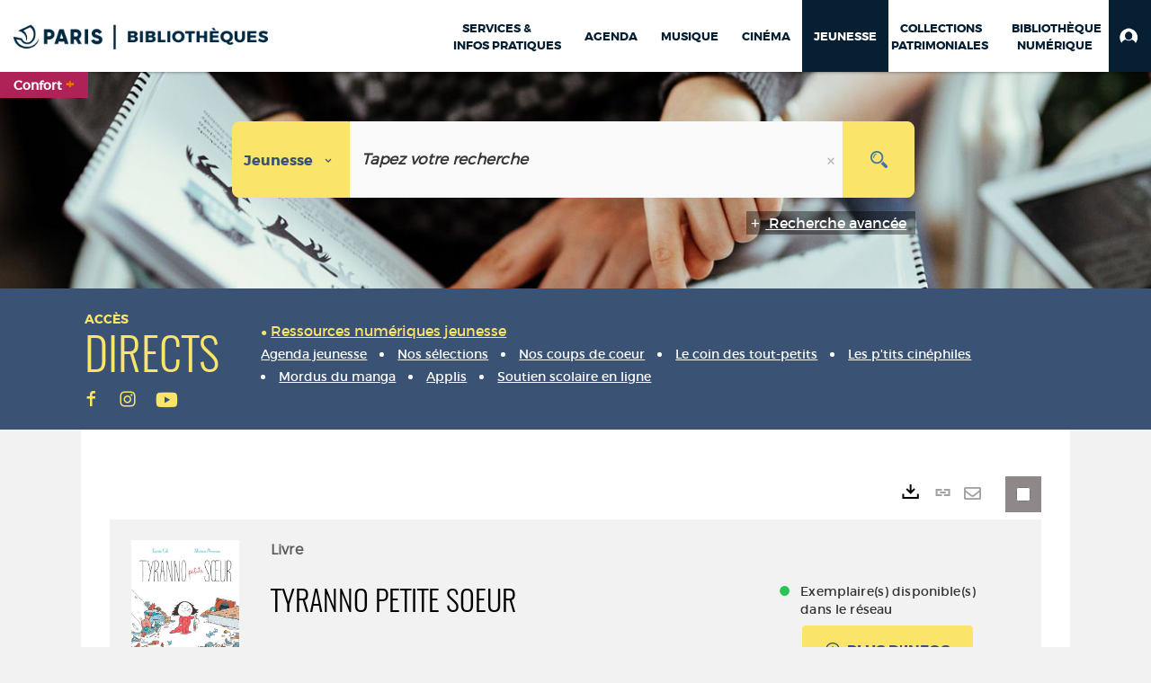

--- FILE ---
content_type: text/html; charset=utf-8
request_url: https://bibliotheques.paris.fr/jeunesse/doc/SYRACUSE/1348627/newsletters.aspx
body_size: 473698
content:
<!DOCTYPE html><html lang="fr-FR" dir="ltr" xmlns="http://www.w3.org/1999/xhtml"><head><link rel="shortcut icon" type="image/x-icon" href="/ui/skins/VPCO/images/favicon-std.ico" /><link rel="icon" type="image/x-icon" href="/ui/skins/VPCO/images/favicon-std.ico" /><link rel="apple-touch-icon" href="/ui/skins/VPCO/images/apple-touch-icon.png?v=23.3.9279.7" /><meta http-equiv="content-type" content="text/html; charset=utf-8" /><meta http-equiv="X-UA-Compatible" content="IE=edge" /><meta name="DC.Language" content="fr-FR" /><title>Tyranno petite soeur - Jeunesse</title><meta name="keywords" content=";" /><meta name="robots" content="index, follow" /><meta name="og:locale" property="og:locale" content="fr_FR" /><meta name="og:type" property="og:type" content="article" /><meta name="og:title" property="og:title" content="Tyranno petite soeur" /><meta name="og:url" property="og:url" content="https://bibliotheques.paris.fr/jeunesse/doc/SYRACUSE/1348627/tyranno-petite-soeur" /><meta name="description" content="Axel détestait ranger sa chambre mais il est devenu très ordonné avec l'arrivée de sa petite soeur, celle-ci mettant sa patience à rude épreuve. De plus, dès qu'il essaie de l'arrêter, elle se met à crier, faisant aussitôt surgir les parents pour le gronder. Une histoire sur le thème de l'amour fraternel. ©Electre 2022" /><meta name="og:description" property="og:description" content="Axel détestait ranger sa chambre mais il est devenu très ordonné avec l'arrivée de sa petite soeur, celle-ci mettant sa patience à rude épreuve. De plus, dès qu'il essaie de l'arrêter, elle se met à crier, faisant aussitôt surgir les parents pour le gronder. Une histoire sur le thème de l'amour fraternel. ©Electre 2022" /><meta name="og:image" property="og:image" content="https://covers.syracuse.cloud/Cover/VPCO/MONO/hS8LGS7AIK_I-Sk5yoV-ow2/9782377312177/LARGE?fallback=https%3a%2f%2fbibliotheques.paris.fr%2fui%2fskins%2fdefault%2fportal%2ffront%2fimages%2fGeneral%2fDocType%2fMONO_LARGE.png" /><meta name="twitter:title" content="Tyranno petite soeur" /><meta name="twitter:url" content="https://bibliotheques.paris.fr/jeunesse/doc/SYRACUSE/1348627/tyranno-petite-soeur" /><meta name="twitter:description" content="Axel détestait ranger sa chambre mais il est devenu très ordonné avec l'arrivée de sa petite soeur, celle-ci mettant sa patience à rude épreuve. De plus, dès qu'il essaie de l'arrêter, elle se met à crier, faisant aussitôt surgir les parents pour le gronder. Une histoire sur le thème de l'amour fraternel. ©Electre 2022" /><meta name="twitter:image" content="https://covers.syracuse.cloud/Cover/VPCO/MONO/hS8LGS7AIK_I-Sk5yoV-ow2/9782377312177/LARGE?fallback=https%3a%2f%2fbibliotheques.paris.fr%2fui%2fskins%2fdefault%2fportal%2ffront%2fimages%2fGeneral%2fDocType%2fMONO_LARGE.png" /><script>
      master = window.master || { };
      window.addEventListener("DOMContentLoaded", function () {
      master.DOMContentLoaded = true; // readyState n'est pas fiable, notamment readyState "interactive"
      });
      master.onDOMContentLoaded = function (callback) {
      if (master.DOMContentLoaded) {
      callback();
      } else {
      window.addEventListener("DOMContentLoaded", function () {
      callback();
      });
      }
      };
    </script><script>
      master.onDOMContentLoaded(function () {
      master.lazyLoadInstance = new LazyLoad({
      elements_selector: '.lazy',
      callback_loaded: function (el) {
      var event;
      var eventString = 'LazyLoad::Loaded';
      
      try {
      // !IE
      event = new CustomEvent(eventString, {});
      } catch (err) {
      // IE
      event = document.createEvent('CustomEvent');
      event.initCustomEvent(eventString, false, false, {});
      }
      
      el.dispatchEvent(event);
      },
      callback_finish: function () {
      master.lazyLoadFinished = true;
      var event;
      var eventString = 'LazyLoad::Finished';
      
      try {
      // !IE
      event = new CustomEvent(eventString, {});
      } catch (err) {
      // IE
      event = document.createEvent('CustomEvent');
      event.initCustomEvent(eventString, false, false, {});
      }
      
      window.dispatchEvent(event);
      }
      });
      });
    </script><base target="_top" /><meta name="HandheldFriendly" content="True" /><meta name="MobileOptimized" content="320" /><meta name="viewport" content="width=device-width, initial-scale=1, minimum-scale=1, maximum-scale=5, user-scalable=yes" /><!--Syracuse Front Javascript Libraries--><script type="text/javascript">
      
      //<![CDATA[
      
        var CFInstance = 'EXPLOITATION'; //Backward compatibility
        var ErmesManager = window.ErmesManager || {};
        ErmesManager.BasePath = '/jeunesse/';
        ErmesManager.BaseUrl = 'https://bibliotheques.paris.fr/jeunesse/';
        ErmesManager.ErmesJgrowlParams = '{"position": "top-right" , "closer" : false , "closerTemplate" : "&lt;div&gt;Fermer toutes les notifications&lt;/div&gt;"}';
        ErmesManager.WsQueryString = '';
        ErmesManager.ResetPasswordAllowed = 'true';
        ErmesManager.BaseUri = 'https://bibliotheques.paris.fr';
        
      
        ErmesManager.config = {};
        ErmesManager.config.LegacyHoldingMode=false;
        ErmesManager.config.CloudServicesBaseUrl='https://community.syracuse.cloud/EXPLOITATION/';
        ErmesManager.config.HoldingActions={NoteEnabled:false, ProvisionNoteEnabled:false};
        ErmesManager.config.RegistrationRenewalAllowed = false;
        ErmesManager.config.IlsChooseReservationPlaceEnabled = true;
        ErmesManager.config.HeaderDisplayMode = 'compact';
        ErmesManager.config.HeaderFixedMode = true;
        ErmesManager.config.CasAuthenticationEnabled = false;
        ErmesManager.config.CasAuthenticationProvider = '';
        ErmesManager.config.ResetPasswordAllowed = true;
        ErmesManager.config.RegistrationAllowed = true;
        ErmesManager.config.ResetPasswordPage = 'https://bibliotheques.paris.fr/jeunesse/resetpassword.aspx';
        ErmesManager.config.RegistrationPage = 'https://bibliotheques.paris.fr/jeunesse/aide-a-la-premiere-connexion.aspx';
        ErmesManager.config.UsePopupForAuthentication = true;
        ErmesManager.config.AuthenticationAlertsCount = '0';
		    ErmesManager.config.AuthenticationManyAlertsMessage = '(0 alertes)';
		    ErmesManager.config.AuthenticationSingleAlertsMessage = '(1 alerte)';
        ErmesManager.config.RememberMe = true;
        ErmesManager.config.IsFormAuthenticationProvider = true;
        ErmesManager.config.EnableHoldingsAnonymousBookingMessage = 'true' === 'true';
        ErmesManager.config.EnableHoldingPlacesTopLevelFilter = 'false' === 'true';
        ErmesManager.config.EnableHoldingsSubscriptionCollapsed = false;
        ErmesManager.config.EnableHoldingsSubscriptionAlwaysShow = false;
				ErmesManager.config.AuthenticationFormBackgroundImageUrl = '';
        ErmesManager.config.AuthenticationFormIsFirstPosition = 'true' === 'true';
        ErmesManager.config.AuthenticationFormDialogWidth = 650;
        ErmesManager.config.AuthenticationIdentityBindingEnabled = false;
				ErmesManager.config.SearchMode = 'DEFAULT';
        ErmesManager.config.AuthenticationIdentityBindingAllowedModes = [
          
      
        ];
        ErmesManager.config.AuthenticationFormModeButtonWidth = 216;
        
        ErmesManager.config.SearchAssistantPreselectMode = 'true' === 'true';
        ErmesManager.COOKIES_FORM = 'ErmesForms_jeunesse';
        ErmesManager.COOKIES_SEARCH = 'ErmesSearch_jeunesse';
        ErmesManager.isAuthenticate = false;
        ErmesManager.deactivateDetailedView=true;

        ErmesManager.userInfos = {};
        ErmesManager.userInfos.UniqueIdentifier = 'BUILTIN-ANONYMOUS';
        ErmesManager.userInfos.SubscriptionExpirationMessage = '';
        ErmesManager.userInfos.UserAlertsMessages = '';
        ErmesManager.userInfos.PartnerSiteOfIntervention = '';
        ErmesManager.userInfos.HasPseudo = 'false';
        ErmesManager.userInfos.UserNameOrPseudo = 'Utilisateur anonyme';
        
        ErmesManager.rights = {};
        ErmesManager.rights.MemorizeSearch = false;
        ErmesManager.rights.Portal_1005 = false;
        ErmesManager.rights.Portal_1201 = false;
        ErmesManager.rights.Portal_2503 = false;
        ErmesManager.rights.Portal_2504 = false;
        ErmesManager.rights.Portal_3053 = false;

        ErmesManager.labels = {
          Portal_DetailHoldingLabel: 'Exemplaires',
Portal_ResultsReserveDocument: 'Réserver',
Portal_HoldingActionLoanLabel: 'Réserver',
Portal_HoldingActionExpoLabel: 'Ouvrir le calendrier',
Portal_HoldingSite: 'Site',
Portal_HoldingLocalisation: 'Emplacement',
Portal_HoldingSection: 'Section',
Portal_HoldingCote: 'Cote',
Portal_HoldingType: 'Type doc.',
Portal_HoldingStatut: 'Statut',
Portal_HoldingDateBack: 'Date retour',
Portal_HoldingActionsLabel: 'Actions',
Portal_HoldingProvisionLabelDisplay: 'Choisissez votre lieu de mise à disposition',
Portal_ReservationDialogChooseLibraryDefaultSelectionText: '---',
Portal_HoldingsMobileIsAvailableLabel: 'Disponible à {0}',
Portal_HoldingsMobileNotAvailableLabel: 'Retour prévu le {0}',
Portal_HoldingsMobileNotAvailableSiteLabel: 'à {0}',
Portal_ReservationDialogCancelTitle: 'Fermer la modale de réservation',
Portal_ReservationDialogTitle: 'Choisissez la bibliothèque',
Portal_ReservationDialogText: 'Vous souhaitez réserver un exemplaire.',
Portal_ReservationDialogChooseLibrary: 'Choisissez la bibliothèque :',
Portal_ReservationDialogChooseLibraryDefaultSelectionText: '---',
Portal_FormFieldRequiredText: 'Ce champ est obligatoire',
Portal_ReservationDialogValidText: 'Réserver',
Portal_ReservationDialogCancelText: 'Annuler',
Portal_HoldingAddNoteModalTitle: 'Ajout d\'une note de réservation',
Portal_HoldingAddNoteModalPlaceholder: 'Saisissez ici votre note de réservation optionnelle',
Portal_HoldingsStatementView: 'Consulter',
Portal_DetailHoldingsStatementLabel: 'Etats de collection',
Portal_HoldingsStatementSite: 'Site',
Portal_HoldingsStatementLocalisation: 'Emplacement',
Portal_HoldingsStatementSection: 'Section',
Portal_HoldingsStatementCote: 'Cote',
Portal_HoldingsStatementWhenStart: 'Début',
Portal_HoldingsStatementWhenEnd: 'Fin',
Portal_HoldingsStatementGap: 'Lacunes',
Portal_HoldingsStatementRange: 'Etendue',
Portal_HoldingsStatementStartNumber: 'Numéro de début',
Portal_HoldingsStatementEndNumber: 'Numéro de fin',
Portal_HoldingsStatementWhenStartAsText: 'Début',
Portal_HoldingsStatementWhenEndAsText: 'Fin',
Portal_ReservationDialogSelectText: 'Sélectionner',
Portal_ReservationSecondDialogChooseLibrary: 'Choisissez la bibliothèque de retrait',
Portal_ReservationSecondDialogTitle: 'Choisissez la bibliothèque de retrait',
Portal_ReservationSecondDialogValidText: 'Confirmer la réservation',
Portal_ReservationSecondDialogValidTitle: 'Confirmer cette réservation',
Portal_ReservationDialogExcludedLocationText: 'Non réservable',
Portal_ReservationSecondDialogYourLibraryIs: 'Votre localisation de retrait est : {0}',
Portal_MyAccountPreferencesHeaderTitle: 'Mes préférences de recherche',
Portal_MyAccountPreferencesHeaderIntro: 'Vous pouvez configurer les critères s\'appliquant à chacun des contextes de recherche suivants',
Portal_MyAccountPreferencesItemIntroPreselection: 'Vous avez sélectionné :',
Portal_MyAccountPreferencesItemIntroNoPreselection: 'Aucun critère sélectionné.',
Portal_MyAccountPreferencesItemEdit: 'Modifier',
Portal_CasAuthenticationText: 'Accès interne',
Portal_ExternalAuthenticationText: 'Accès externe',
Portal_LogonTitle: 'Connexion',
Portal_DisabledAccountLogonTitle: 'Échec d\'authentification',
Portal_LoginText: 'Identifiant',
Portal_LoginPlaceholderText: 'Numéro de carte',
Portal_PasswordText: 'Mot de passe',
Portal_PasswordPlaceholderText: '‎',
Portal_LogonForgottenPasswordText: 'Mot de passe oublié ?',
Portal_LogonRegisterMessage: 'ou',
Portal_LogonRegisterNowText: 'Aide première connexion',
Portal_ErrorHappened: 'Une erreur est survenue',
Portal_CaptureCurrentSearch: 'Capturer la recherche',
Portal_CaptureSearchName: 'Nom',
Portal_ShareSearchShowMoreOptions: 'Plus de critères',
Portal_ShareSearchHideMoreOptions: 'Cacher les critères',
Portal_AdvancedCaptureSearchTitle: 'Partager la recherche',
Portal_CaptureSearchModifyTitle: 'Modification des arguments',
Portal_CaptureSearcResultTitle: 'Aperçu',
Portal_CancelText: 'Annuler',
Portal_ShareSearchPermalinkCopy: 'Copier l\'URL dans le presse-papier',
Portal_ShareSearchPermalinkPreview: 'Aperçu de la recherche - Nouvelle fenêtre',
Portal_CaptureSearchCopyJson: 'Copier la capture dans le presse-papier',
Portal_ShareSearchPermalinkModalLabel: 'Donner un nom à la recherche puis cliquer sur "Copier l\'URL dans le presse-papier" pour récupérer l\'URL de votre recherche',
Portal_CaptureClipboardCopyDone: 'La capture a été copiée dans votre presse-papier',
Portal_UrlClipboardCopyDone: 'Le lien a été copié dans votre presse-papier',
Portal_CaptureSearchCancelTitle: 'Annuler cette capture de recherche',
Portal_CaptureNotice: 'Capturer la notice',
Portal_ShareSearchCancelTitle: 'Annuler ce partage de recherche',
Portal_SearchPreferencesModalTitle: 'Mémoriser des critères de recherche',
Portal_SearchPreferencesIntroText: 'Les critères choisis seront appliqués lors de chaque recherche "{0}".',
Portal_PreselectFacetsCancelTitle: 'fermer',
Portal_PreselectFacetsInfoNoPreferenceNoPreselection: 'Vous n’avez pas encore mémorisé de critères dans votre compte.',
Portal_MyAccountPreferencesItemSearch: 'Rechercher',
Portal_CloseModalTitle: 'Fermer cette fenêtre',
Portal_AnonymousHoldingInfo: 'Pour réserver un exemplaire, il est nécessaire d\'être authentifié. Les réservations dépendent de votre abonnement en cours.',
Portal_HoldingInSubscription: 'Dans mon abonnement ({0})',
Portal_HoldingNotInSubscription: 'Hors abonnement ({0})',
Portal_HoldingBookingTooltipCantRenew: 'Réservation impossible',
Portal_PersoAuthentificationMyAccountLink: 'Mon Compte',
Portal_RememberMeText: 'Rester connecté',
Portal_HoldingActionProvisonRequestLabel: 'Demander la consultation',
Portal_HoldingProvisionTooltipDescription: 'Effectuez une demande de mise à disposition sur cet exemplaire',
Portal_ProvisionDialogCancelTitle: 'Annuler la demande de consultation',
Portal_ProvisionDialogTitle: 'Demande de consultation sur place',
Portal_ProvisionDialogValidText: 'Confirmer la demande',
Portal_ProvisionDialogCancelText: 'Annuler',
Portal_ProvisionDialogContentHeaderText: '&lt;div class="alert alert-info" role="alert"&gt;\n &lt;span class="glyphicon glyphicon-info-sign" aria-hidden="true"&gt;&lt;/span&gt;\n &lt;span class="sr-only"&gt;&lt;/span&gt;\n &lt;span class="provision-body-header-description"&gt;Ce document sera mis à votre disposition pour consultation sur place, aux &lt;span class="provision-body-header-library"&gt; horaires d\'ouverture de la {0}&lt;/span&gt;&lt;/span&gt;&lt;p&gt;\n&lt;/p&gt;&lt;/div&gt;',
Portal_ProvisionDialogContentFooterText: 'Confirmez-vous la demande de consultation de &lt;b&gt;« {0} »&lt;/b&gt; ?',
Portal_DownloadText: 'Télécharger',
Portal_SearchFormFieldOrIndicator: '- ou -',
Portal_SearchFormSelectFieldNoResult: 'Aucun résultat pour "{0}"',
Portal_SearchFormSelectFieldStartTyping: 'Commencez à taper pour rechercher',
Portal_SearchFormThesaurusFieldLoadingText: 'Chargement...',
Portal_SearchFormThesaurusFieldNoResultsText: 'Aucun résultat',
Portal_SearchFormSelectFieldAddNewEntry: 'Si la valeur n\'est pas dans la liste, cliquez ici pour l\'ajouter',
Portal_SearchFormFieldValidationErrorMessage: 'Ce champ est obligatoire',
Portal_SearchFormFieldRequiredSelectionErrorMessage: 'Veuillez sélectionner une valeur ou la créer',
Portal_FormAdvanceSearchTitle: 'Valider votre recherche',
Portal_FormSearchLabel: 'Rechercher',
Portal_FormAdvanceClearTitle: 'Effacer vos saisies du formulaire de recherche',
Portal_FormClearLabel: 'Effacer',
Portal_SearchFormResetField: 'Supprimer la valeur',
Portal_ErmesSearchBoxHint: 'Tapez votre recherche',
Portal_SearchFormHeadingTitle: 'Recherche avancée',
Portal_SearchFormAddHiddenFieldTitle: 'Ajouter un critère au formulaire de recherche avancée',
Portal_SearchFormAddHiddenFieldLabel: 'Ajouter un critère',
Portal_SearchFormAddHiddenFieldModalDescription: 'Le critère sera ajouté au formulaire de recherche',
Portal_SearchFormFieldDateRangeToLabel: 'au',
Portal_SearchFormAddHiddenFieldModalTitle: 'Choisissez un critère de recherche',
Portal_ErmesSearchTitle: 'Recherche',
Portal_BtnSearchFieldClear: 'Effacer le champ de recherche',
Portal_BtnSearchFieldSubmit: 'Lancer la recherche sur le périmètre {0}',
Portal_AdvancedSearchFormLabel: 'Recherche avancée sur le périmètre {0}',
Portal_LogonConnectWithAnotherIdentity: 'ou',
Portal_LogonButtonText: 'Je me connecte',
Portal_LogonButtonShowForm: 'Formulaire',
BackText: 'Retour',
Portal_LogonFilterMode: 'Filtrer',
Portal_LogonInformationText: 'Pour vous connecter',
Portal_NewItemFlagDefaultLabel: 'Nouveauté',
Portal_SerialDialogCancelTitle: 'Fermer la modale des fascicules',
Portal_SerialDialogClose: 'Fermer',
Portal_HoldingSerialNumber: 'Numéro/Date de parution',
Portal_SerialDialogTitle: 'Detail des numéros de fascicule {0}',
Portal_HoldingSerialLocalisation: 'Localisation',
Portal_HoldingSerialSection: 'Section',
Portal_HoldingSerialCallNumber: 'Côte',
Portal_HoldingSerialStatus: 'Statut',
Portal_HoldingSerialEx: 'Exemplaire',
Portal_SerialColumnDisplayTitle: 'Voir les fascicules',
Portal_SerialColumnButton: 'Voir',
Portal_SerialColumnButtonLoading: 'Récupération en cours...',
Portal_HoldingNothingInSubscription: 'Il n\'y a aucun exemplaire disponible pour le moment.',
Portal_HoldingConsultOnline: 'Consulter en ligne',
Portal_HoldingBookingTooltipCantConsult: 'Consultation impossible',
Portal_HoldingBookingTooltipCantConsultDescription: 'Cet ouvrage est déjà en cours de consultation, veuillez réessayer ultérieurement',
Portal_DetailHoldingsMapControlHomeTooltip: 'Afficher tous les exemplaires',
Portal_DetailHoldingsMapControlLocationTooltip: 'Afficher ma position actuelle',
Portal_DetailHoldingsMapControlLocationDeniedTooltip: 'Vote position actuelle n\'est pas disponible',
Portal_DetailHoldingsMapCurrentLocationMarkerTooltip: 'Votre position actuelle',
Portal_DetailHoldingsMapOffMapHoldingsLabel: 'Exemplaires hors carte',
Portal_DetailHoldingsMapLibraryMoreDetails: 'Plus d\'informations...',
Portal_BiblioMapsLinkLabel: 'BiblioMaps',
Portal_BiblioMapsHeaderColumnLabel: 'BiblioMaps',
TermSynonymLabel: '{0} (employé pour {1})',
TermNeighborLabel: '{0} (associé à {1})',
TermRedirectionLabel: '{0} (nouveau terme pour {1})',
TermRedirectionSourceLabel: '{0} (ancien terme pour {1})',
Portal_ReservationDialogSingleHoldingPlaceText: 'L\'exemplaire sera mis à disposition à la bibliothèque :',
Portal_ReservationDialogSingleHoldingPlacetitle: 'Confirmez la réservation',
Portal_DetailSessionLabel: 'Sessions',
Portal_HoldingActionSessionLabel: 'S\'inscrire',
Portal_AnonymousCalendarSessionInfo: 'Pour s\'inscrire à une session, il est nécessaire d\'être authentifié.',
Portal_BasketRenamePromptTitle: 'Renommer le dossier',
EndDateText: 'Date de fin',
StartDateText: 'Date de début',
Portal_DetailPanelTitleCalendarSessions: 'S\'inscrire à',
Portal_TypeaheadNoResultStatus: 'Aucune proposition',
Portal_TypeaheadResultsStatus: '{0} propositions disponibles',
Portal_SearchFormAddFieldTitle: 'Ajouter une restriction "{0}"',
Portal_HoldingSerialUtilisation: 'Utilisation',
Portal_SearchFormRemoveFieldTitle: 'Supprimer la restriction "{0}"'
        };

        ErmesManager.labels.Portal_AuthenticationFormModeButtonSeparatorText = '';
        ErmesManager.labels.Portal_Authentication_FormHtmlContent = '';
        ErmesManager.labels.HoldingAddNoteModalPlaceholder = 'Saisissez ici votre note de réservation optionnelle';
        ErmesManager.labels.HoldingAddNoteModalTitle = 'Ajout d\'une note de réservation';
        ErmesManager.labels.CloseText = 'Fermer';
        ErmesManager.labels.ReportThumbnailWrongUrl = 'La ressource Portal|ReportThumbnailWrongUrl n\'est pas définie.';
        ErmesManager.labels.ReportThumbnailModalTitle = 'Confirmation';
        ErmesManager.labels.ReportThumbnailModalBody = 'Confirmez-vous le signalement de cette vignette ?&lt;br/&gt;&lt;div style="text-align:center;margin:5px"&gt;&lt;img src="{0}"/&gt;&lt;/div&gt;';
        ErmesManager.labels.ErmesHeaderAccountWip = 'Récupération de votre compte en cours...';
        ErmesManager.labels.ErrorHappened = 'Une erreur est survenue';
        ErmesManager.labels.UnexpectedServerResponse = 'Format de réponse inattendu';
        ErmesManager.labels.GrowlErrorTitle = 'Erreur';
        ErmesManager.labels.TooltipLoading = 'Chargement en cours...';
        ErmesManager.labels.CaptureSearchChooseRendering = 'Affichage';
        ErmesManager.labels.CaptureSearchChooseNumber = 'Nombre de notices à afficher';
        ErmesManager.labels.CaptureSearchTitle = 'Capturer la recherche';
        ErmesManager.labels.CommentModalValid = 'Valider';
        ErmesManager.labels.CommentModalCancel = 'Annuler';
        ErmesManager.labels.CommentWasSuccessfullyDeleted = 'Le commentaire a bien été supprimé';
        ErmesManager.labels.NoteWasSuccessfullyDeleted = 'La note a bien été supprimée';
        ErmesManager.labels.SelectionModalClose = 'Fermer';
        ErmesManager.labels.ConfirmBoxConfirm = 'Confirmer';
        ErmesManager.labels.ConfirmBoxCancel = 'Annuler';
        ErmesManager.labels.PublicSearchFormValid = 'Valider';
        ErmesManager.labels.PublicSearchFormCancel = 'Annuler';
        ErmesManager.labels.PrivateSearchFormValid = 'Valider';
        ErmesManager.labels.PrivateSearchFormCancel = 'Annuler';
        ErmesManager.labels.ExpositionResaFormValid = 'Transmettre la demande';
        ErmesManager.labels.ExpositionResaFormClose = 'Fermer';
        ErmesManager.labels.EnrichissementsLoading = 'Chargement en cours, veuillez patienter';
        ErmesManager.labels.BasketPageTitle = 'Bibliothèques de la Ville de Paris - Mon panier';
        ErmesManager.labels.SelectionPageTitle = 'Sélection courante';
        ErmesManager.labels.ErmesSearchPageTitle = '{0} - Recherche';
        ErmesManager.labels.ErmesSearchLoadingPageTitle = 'Chargement';
        ErmesManager.labels.ErmesSearchDetailPageTitle = '{0}';
        ErmesManager.labels.TagPageTitle = 'Tag';
        ErmesManager.labels.HoldingHelpHoldingMultiple = 'Cochez les exemplaires qui vous intéressent. Le premier exemplaire disponible parmi votre sélection sera réservé';
        ErmesManager.labels.HoldingHelpHoldingPlace = 'Choisissez votre lieu de mise à disposition';
        ErmesManager.labels.CaptureSearchStandardRendering = 'Miniatures';
        ErmesManager.labels.CaptureSearchShortRendering = 'Court';
        ErmesManager.labels.CaptureSearchScrollingRendering = 'Chemin de fer';
        ErmesManager.labels.ErmesFormTitle = 'Recherche avancée';
        ErmesManager.labels.CalendarEventTitleSingular = 'événement';
        ErmesManager.labels.CalendarEventTitlePlural = 'événements';
        ErmesManager.labels.ValidateEventSubscription = 'Confirmer l\'inscription';
        ErmesManager.labels.CancelText = 'Annuler';
        ErmesManager.labels.BackText = 'Retour';
        ErmesManager.labels.AgendaCalendarHelpTooltip = 'Sélectionnez une plage de dates pour affiner votre recherche';
        ErmesManager.labels.ExportLinkFold = 'Exporter, masqué';
        ErmesManager.labels.ExportLinkUnFold = 'Exporter, affiché';
        ErmesManager.labels.AddNewTagNotice = 'Ajouter ce nouveau tag';
        ErmesManager.labels.AddNewTagName = 'Nom du nouveau tag à ajouter sur';
        ErmesManager.labels.ErrorAuthenticateInput = 'à vérifier';
        ErmesManager.labels.PasswordLostAuthenticate = 'Mot de passe oublié';
        ErmesManager.labels.ErrorAuthenticatePage = 'Erreur lors de l\'identification';
        ErmesManager.labels.SurveyMessageConfirmVote = 'Merci d\'avoir voté';
        ErmesManager.labels.SurveyVotedAlready = 'Vous avez déjà voté';
        ErmesManager.labels.RoyalSliderStatePause = 'Mettre le carrousel en lecture.';
        ErmesManager.labels.RoyalSliderStatePlay = 'Mettre le carrousel en pause.';
        ErmesManager.labels.SearchQueryAllDocument = 'Tous les documents';
        ErmesManager.labels.DefaultDropdownItemSelectedFormat = '{0}, sélectionné';
        ErmesManager.labels.JGrowlCloserMessage = 'Fermer tous les messages';
        ErmesManager.labels.RoyalSliderLabels_ArrowRight = 'Contenu suivant';
        ErmesManager.labels.RoyalSliderLabels_ArrowLeft = 'Contenu précédent';
        ErmesManager.labels.RoyalSliderLabels_FullScreen = 'Passer le slider en plein écran';
        ErmesManager.labels.RoyalSliderLabels_PlayVideo = 'Lancer la vidéo';
        ErmesManager.labels.RoyalSliderLabels_NavSelected = ', sélectionné';
        ErmesManager.labels.FacetCollectionDisplayed = ', affiché';
        ErmesManager.labels.FacetCollectionCollapsed = ', masqué';
        ErmesManager.labels.ErrorModalFieldRequiredAccessibility = 'Vous avez omis ce champ obligatoire.';
        ErmesManager.labels.RoyalSliderBulletContentNotSelected = 'Afficher le contenu {0}';
        ErmesManager.labels.RoyalSliderBulletContentSelected = 'Contenu {0} - affiché';
        ErmesManager.labels.RssFeedLinkTitle = 'Obtenir le flux RSS, nouvelle fenêtre';
        ErmesManager.labels.CnilBannerContent = 'En poursuivant votre navigation sur ce site, vous acceptez l’utilisation de cookies par nos services ainsi que des services tiers de mesure d\'audience.&lt;br/&gt;&lt;a href="/jeunesse/charte-cookies.aspx"&gt;Pour en savoir plus et paramétrer les cookies...&lt;/a&gt;';
        ErmesManager.labels.SuggestionSearch = 'Recherche par suggestion';
        ErmesManager.labels.SdiMemorySearchSubscribeNewsLettersSuccess = 'Vous êtes maintenant abonné à cette lettre d’information';
        ErmesManager.labels.SdiMemorySearchSubscribeSuccess = 'Vous êtes maintenant abonné à cette recherche';
        ErmesManager.labels.DetailHoldingsVerify = 'Vérification des exemplaires disponibles ...';
        ErmesManager.labels.RenewLoanSuccess = 'Prolongation réussie.';
        ErmesManager.labels.RenewLoanErrorNotSpecified = 'Erreur non spécifiée.';
        ErmesManager.labels.CancelReservationSuccess = 'Annulation réussie.';
        ErmesManager.labels.CancelReservationErrorNotSpecified = 'Erreur non spécifiée.';
        ErmesManager.labels.ContributionFormSending = 'Envoi en cours...';
        ErmesManager.labels.ContributionFormSuccess = 'Votre contribution a bien été prise en compte.';
        ErmesManager.labels.GetErrorHolding = 'Erreur lors de la récuperation de l\'exemplaire';
        ErmesManager.labels.GetNotAvaibleHolding = 'Indisponible';
        ErmesManager.labels.ConfirmDialogBasketTitle = 'Vider tout le panier';
        ErmesManager.labels.ConfirmDialogBasketFolderTitle = 'Supprimer le dossier "{0}"';
        ErmesManager.labels.ConfirmDialogBasketText = 'Confirmez-vous la suppression de tous les documents de votre panier ? Cette action sera irréversible.';
        ErmesManager.labels.ConfirmDialogBasketTextByFilter = 'Confirmez-vous la suppression du dossier "{0}" ?';
        ErmesManager.labels.PnbConfirmBoxTitle = 'La ressource Portal|PnbConfirmBoxTitle n\'est pas définie.';
        ErmesManager.labels.PnbConfirmBoxMessage = 'La ressource Portal|PnbConfirmBoxMessage n\'est pas définie.';
        ErmesManager.labels.searchLabelDefault = 'Recherche du document';
        ErmesManager.labels.RecongnitionLabelInput = 'Reconnaissance vocal...';
        ErmesManager.labels.StartSearch = 'Lancer la recherche sur le périmètre {0}';
        ErmesManager.labels.SearchFormLabel = 'Recherche sur le périmètre {0}';
        ErmesManager.labels.MyAccountAddToBasketNothingSelected = 'Veuillez sélectionner au moins un document.';
        ErmesManager.labels.Portal_CancelReservationNoReservationSelected = 'Veuillez sélectionner au moins un document.';
        ErmesManager.labels.Portal_CancelReservationConfirmTitle = 'Confirmer cette annulation';
        ErmesManager.labels.Portal_CancelReservationCancelTitle = 'Annuler cette annulation';
        ErmesManager.labels.Portal_PreselectFacetsInfoNoPreference = 'Mémoriser les critères dans votre compte.';
        ErmesManager.labels.Portal_PreselectFacetsInfoPreferenceEqualsPreselection = 'Les critères sont mémorisés dans votre compte.';
        ErmesManager.labels.Portal_PreselectFacetsInfoPreferenceIsNotPreselection = 'Les critères diffèrent de ceux mémorisés dans votre compte.';
        ErmesManager.labels.Portal_PreselectFacetsInfoPreferenceRestoreSuccess = 'Les critères ont été restaurés.';
        ErmesManager.labels.Portal_PreselectFacetsInfoPreferenceSaveSuccess = 'Les critères ont été mémorisés.';
        ErmesManager.labels.Portal_PreselectFacetsInfoPreferenceSaveTooltip = 'Mémoriser les critères de recherche dans votre compte.';
        ErmesManager.labels.Portal_PreselectFacetsInfoPreferenceValidateTooltip = 'Confirmer les critères sélectionnés.';
        ErmesManager.labels.Portal_PreselectFacetsInfoPreferenceRestoreTooltip = 'Restaurer les critères de recherche mémorisés dans votre compte.';
        ErmesManager.labels.Portal_PreselectFacetsResetButton = 'Tout effacer';
        ErmesManager.labels.Portal_PreselectFacetsValidateButton = 'Confirmer';
        ErmesManager.labels.Portal_PreselectFacetsSaveButton = 'Mémoriser';
        ErmesManager.labels.Portal_PreselectFacetsCancelButton = 'Annuler';
        ErmesManager.labels.Portal_PreselectFacetsModalTitle = 'Pré-sélectionner des critères de recherche';
        ErmesManager.labels.Portal_PreselectFacetsIntroText = 'Les critères choisis seront appliqués le temps de la session à chaque recherche "{0}". Pour mémoriser les critères au-delà de la session veuillez-vous connecter à votre compte';
        ErmesManager.labels.Portal_PreselectFacetsSelectedInfo = 'Vous avez sélectionné :';
        ErmesManager.labels.Portal_PreselectFacetsSelectedInfoEmpty = 'Aucun critère sélectionné.';
        ErmesManager.labels.Portal_PreselectFacetsRestoreButton = 'Restaurer';
        ErmesManager.labels.Portal_FacetCollectionCollapsed = ', masqué';
        ErmesManager.labels.Portal_FacetCollectionDisplayed = ', affiché';
        ErmesManager.labels.Portal_SearchHistoryTableDateHeader = 'Quand';
        ErmesManager.labels.Portal_SearchHistoryTableScenarioHeader = 'Où';
        ErmesManager.labels.Portal_SearchHistoryTableSearchHeader = 'Recherche';
        ErmesManager.labels.Portal_SearchHistoryTableFiltersHeader = 'Filtres';
        ErmesManager.labels.Portal_SearchHistoryTableCountHeader = 'Résultats';
        ErmesManager.labels.Portal_SearchHistoryTableActionHeader = 'Actions';
        ErmesManager.labels.Portal_SearchHistoryModalTitle = 'Historique de vos recherches';
        ErmesManager.labels.Portal_SearchHistoryCancelButton = 'Fermer';
        ErmesManager.labels.Portal_SearchHistoryItemSearchAction = 'Lancer la recherche';
        ErmesManager.labels.Portal_SearchHistoryItemMemorizeAction = 'Mémoriser dans son compte';
        ErmesManager.labels.Portal_SearchHistoryItemRemoveAction = 'Supprimer';
        ErmesManager.labels.Portal_RawRecordClipboardCopyButton = 'Copier ce document dans le presse-papier';
        ErmesManager.labels.Portal_RawRecordClipboardCopyDone = 'Le document a été copié dans votre presse-papier';
        ErmesManager.labels.Portal_RawRecordPopupTitle = 'Document xml natif';
        ErmesManager.labels.Portal_ExpositionResaWindowLabel = 'Faire une demande de réservation d\'outil d\'animation';
        ErmesManager.labels.Portal_ExpositionResaWindowCloseTitle = 'Fermer la fenêtre de demande de réservation d\'outil d\'animation';
        ErmesManager.labels.Portal_ExpositionResaBookingTypeHolding = 'Réservation';
        ErmesManager.labels.Portal_ExpositionResaBookingTypeHoldingRequest = 'Demande de réservation';
        ErmesManager.labels.Portal_ExpositionResaBookingTypeLoan = 'Prêt';
        ErmesManager.labels.Portal_CancelText = 'Annuler';
        ErmesManager.labels.Portal_BackText = 'Retour';
        ErmesManager.labels.Portal_ExpositionResaFormValid = 'Transmettre la demande';
        ErmesManager.labels.Portal_ExpositionResaFetchBookings = 'Vérification des réservations concernant cet outil d\'animation';
        ErmesManager.labels.Portal_ExpositionResaNewRange = 'Votre choix de dates';
        ErmesManager.labels.Portal_AgendaDatepickerFromDate = 'Du';
        ErmesManager.labels.Portal_AgendaDatepickerToDatee = 'Au';
        ErmesManager.labels.Portal_SubscriptionExpirationWarningDescription = '';
        ErmesManager.labels.Portal_SubscriptionExpirationWarningTitle = 'Informations à propos de votre abonnement';
        ErmesManager.labels.Portal_AccountWarningTitle = 'Informations à propos de votre compte';
        ErmesManager.labels.Portal_AuthenticationAlertRenewRegistrationBtnText = 'Cliquer ici pour accéder à mon profil';
        ErmesManager.labels.Portal_AuthenticationAlertVirtualPurseBtnText = 'Cliquer ici pour accéder à mon porte-monnaie';      
        ErmesManager.labels.Portal_ShowExpirationWarningCancelTitle = 'Fermer cette alerte';
        ErmesManager.labels.Portal_ProvisionDialogCancelTitle = 'Annuler la demande de consultation';
        ErmesManager.labels.Portal_ProvisionDialogTitle = 'Demande de consultation sur place';
        ErmesManager.labels.Portal_ProvisionDialogValidText = 'Confirmer la demande';
        ErmesManager.labels.Portal_ProvisionDialogCancelText = 'Annuler';
        ErmesManager.labels.Portal_ProvisionDialogContentHeaderText = '&lt;div class="alert alert-info" role="alert"&gt;\n &lt;span class="glyphicon glyphicon-info-sign" aria-hidden="true"&gt;&lt;/span&gt;\n &lt;span class="sr-only"&gt;&lt;/span&gt;\n &lt;span class="provision-body-header-description"&gt;Ce document sera mis à votre disposition pour consultation sur place, aux &lt;span class="provision-body-header-library"&gt; horaires d\'ouverture de la {0}&lt;/span&gt;&lt;/span&gt;&lt;p&gt;\n&lt;/p&gt;&lt;/div&gt;';
        ErmesManager.labels.Portal_ProvisionDialogContentFooterText = 'Confirmez-vous la demande de consultation de &lt;b&gt;« {0} »&lt;/b&gt; ?';
        ErmesManager.labels.Portal_ExpositionBookingCalendarLabel = 'Calendrier de réservation';
        ErmesManager.labels.Portal_ExpositionBookingHelpUserLigde = 'Veuillez choisir une date de début et de fin de réservation sur le calendrier ci-dessous.';
        ErmesManager.labels.Portal_ExpositionBookingTransportModeLabel = 'Mode de transport';
        ErmesManager.labels.Portal_ExpositionBookingGoTransportModeLabel = 'Aller';
        ErmesManager.labels.Portal_ExpositionBookingReturnTransportModeLabel = 'Retour';
        ErmesManager.labels.Portal_ExpositionBookingSummupLabel = 'Demande de réservation pour la période du';
        ErmesManager.labels.Portal_ExpositionBookingSummupSeparatorLabel = 'au';
        ErmesManager.labels.Portal_HoldingsInformationMessage = '';
        ErmesManager.labels.Portal_ILSClientReservation = 'Réservation';
		    ErmesManager.labels.Portal_ReservationMapSiteChoice = 'Choisissez la bibliothèque auprès de laquelle vous souhaitez réserver le document';
		    ErmesManager.labels.Portal_DetailHoldingsMapLabel = 'Localisation des exemplaires';
		    ErmesManager.labels.Portal_DetailHoldingsMapCountLabel = '{0} exemplaires';
		    ErmesManager.labels.Portal_DetailHoldingsMapCountLabelSingular = '1 exemplaire';
		    ErmesManager.labels.Portal_DetailHoldingsMapNoHondlingOnMap = 'Aucun exemplaire dans cette zone géographique...';
        ErmesManager.labels.Portal_PreselectFacetsModifyLinkLabel = 'Modifier les critères pré-sélectionnés';
        ErmesManager.labels.Portal_SearchAssistantButtonLabel = 'Recherche assistée';
        
      
      //]]></script><script>
      
      window.ErmesManager = window.ErmesManager || {};
      
    </script><script type="text/javascript" src="/ui/plug-in/portal/portal-front-all.js?v=23.3.9279.7" defer="defer"> </script><script type="text/javascript" src="/ui/plug-in/syracuse-dist/js/ComponentFactory.js?v=23.3.9279.7" defer="defer"> </script><link rel="stylesheet" type="text/css" href="/ui/skins/default/portal/front/portal-front-all.css?v=23.3.9279.7" /><script type="text/javascript" src="/dropzone-locale-fr-FR.ashx?v=23.3.9279.7" defer="defer"> </script><script type="text/javascript" src="/ui/plug-in/dayjs/locale/fr.js?v=23.3.9279.7" defer="defer"> </script><script type="text/javascript">
      
        window.addEventListener("DOMContentLoaded", function () {
          dayjs.extend(window.dayjs_plugin_customParseFormat);
          dayjs.extend(window.dayjs_plugin_localizedFormat);
          dayjs.locale('fr'); 
        });
      
    </script><!--XmlForms JavaScript libraries--><script type="text/javascript">
        window.addEventListener("DOMContentLoaded", function () {
      
      
        formManager.debug = false;
        formManager.inputKey = '';
        formManager.savingText = 'Enregistrement en cours...';
        formManager.loadingText = 'Chargement en cours...';
        formManager.invalidText = 'Ce champ est invalide';
        formManager.requiredText = 'Ce champ est obligatoire';
        formManager.lengthText = 'La longueur de ce champ doit être de {0} caractère(s)';
        formManager.minLengthText = 'La longueur minimum de ce champ est de {0} caractère(s)';
        formManager.maxLengthText = 'La longueur maximum de ce champ est de {0} caractère(s)';
        formManager.minValueText = 'La valeur minimum de ce champ doit être de {0}';
        formManager.maxValueText = 'La valeur maximum de ce champ doit être de {0}';
        formManager.passwordText = 'Les mots de passe sont différents';
        formManager.invalidDateText = 'La ressource FormFieldDateInvalidText n\'est pas définie.';
        formManager.requiredCheckboxText = 'Veuillez cocher cette case si vous souhaitez continuer';
        formManager.requiredCheckboxGroupText = 'Veuillez cocher au moins l\'une de ces cases';
        formManager.requiredRadioGroupText = 'Veuillez sélectionner l\'une de ces options';
        formManager.downloadText = 'Télécharger';
        formManager.addressAddManually = 'Si votre adresse n\'est pas dans la liste, cliquez ici pour l\'ajouter';
        formManager.addressNoResult = 'Aucune adresse correspondante';
        formManager.addressPending = 'Chargement en cours';
      
      
        });
      </script><script defer="defer" type="text/javascript" src="/ui/plug-in/syracuse-dist/js/PasswordReveal.js?v=23.3.9279.7"> </script><!--Syracuse OpenSeadragon Library--><script type="text/javascript" src="/ui/plug-in/common/openseadragon/openseadragon.min.js?v=23.3.9279.7"> </script><script type="text/javascript" src="/ui/plug-in/common/openseadragon/openseadragon-filtering.js?v=23.3.9279.7"> </script><script type="text/javascript" src="/ui/plug-in/common/openseadragon/openseadragon-init.js?v=23.3.9279.7"> </script><script type="text/javascript" src="/ui/plug-in/common/openseadragon/locale/openseadragon-lang-fr.js?v=23.3.9279.7"> </script><link rel="preload" href="/ui/skins/default/fonts/glyphicons.woff?v=23.3.9279.7" as="font" type="font/woff" crossorigin="anonymous" /><link rel="stylesheet" type="text/css" href="/ui/skins/default/base.css?v=23.3.9279.7" /><link rel="stylesheet" type="text/css" href="/ui/skins/default/master.css?v=23.3.9279.7" /><link rel="stylesheet" type="text/css" href="/ui/skins/default/common/base.css?v=23.3.9279.7" /><link rel="stylesheet" type="text/css" href="/ui/skins/default/portal/front/base-min.css?v=23.3.9279.7" /><link rel="stylesheet" type="text/css" href="/ui/skins/VPCO/projet.css?v=23.3.9279.7" /><link rel="stylesheet" type="text/css" href="/ui/skins/VPCO/../jeunesse/theme_jeunesse.css?v=23.3.9279.7" /><link rel="stylesheet" href="/ui/plug-in/integration/Swiper-mobile/css/swiper.min.css" /><link href="/ui/plug-in/integration/select2/css/select2.min.css" rel="stylesheet" /><link rel="preload" href="/ui/plug-in/bootstrap/resources/fonts/glyphicons-halflings-regular.woff?v=23.3.9279.7" as="font" type="font/woff" crossorigin="anonymous" /><link rel="preload" href="/ui/skins/standard/portal/front/ressources/font/ermes-font-update.woff2?v=23.3.9279.7" as="font" type="font/woff2" crossorigin="anonymous" /><link rel="canonical" href="https://bibliotheques.paris.fr/jeunesse/doc/SYRACUSE/1348627/tyranno-petite-soeur?_lg=fr-FR" /><link rel="search" type="application/opensearchdescription+xml" title="Syracuse OpenSearch" href="/OpenSearchDescription.xml" /></head><body dir="ltr" class=" cf-rtm ">
  
  
  
  
  
  
  
  
  
  
  
  
  <script type="text/javascript" src="/ui/plug-in/integration/Swiper-mobile/js/swiper.min.js" defer="defer"> </script>
  <script type="text/javascript" src="/ui/plug-in/integration/select2/js/select2.full.js" defer="defer"> </script>
  
  <script type="text/javascript" src="/ui/plug-in/integration/Selection-RenderType/flip.js" defer="defer"> </script>
  <script type="text/javascript" src="/ui/plug-in/integration/iguana.js" defer="defer"> </script>
  <script type="text/javascript" src="/ui/plug-in/integration/confortplus/js/toolbar.js" defer="defer"> </script>
  
  
  
  
  
  <script type="text/javascript">
              /*<![CDATA[*/
              
        master = window.master || { };
        master.debug = false;
        master.rtl = false;
        master.skin = 'VPCO';
        master.skinsRootPath = '/ui/skins/';
        master.pluginsRootPath = '/ui/plug-in/';
        master.theme = 'jeunesse';
        master.navigationExperience = 'Modern';
        master.useForFront = true;
        master.designMode = '';
        master.canEditResourceKey = false;
        master.applicationName = '';
        master.applicationAlias = '';
        master.scopeId = 22;
        master.scopeName = 'jeunesse';
        master.scopeType = null;
        master.scopeTypeName = '';
        master.scopeTypeLabel = '';
        master.scopeDescription = 'Jeunesse';
        master.scopeAlias = 'jeunesse';
        master.scopeChildCount = 0;
        master.pageTitle = 'Tyranno petite soeur';
        master.pageTitleFormat = '{0} - {1}';
        master.globalTitle = 'Jeunesse';
        master.pageFullName = 'Archimed.SearchServices.Web.UI.Ermes.Front.DetailStatic';
        master.currentCulture = 'fr-FR';
        master.currentCultureId = 1036;
        master.currentParentCultureId = 12;
        master.changeCultureAllowed = false;
        master.isPopup = false;
        master.instanceName = 'EXPLOITATION';
        master.userDisplayName = 'Utilisateur anonyme';
        master.isSuperAdministrator = false;        
        master.instanceUrl = 'https://bibliotheques.paris.fr/';
        master.instanceBackOfficeBaseUrl = 'https://bibliotheques.paris.fr/pro/';
        master.instanceFrontOfficeBaseUrl = 'https://bibliotheques.paris.fr/';
        master.instanceBasePath = '/';
        master.instanceBackOfficeBasePath = '/pro/';
        master.instanceFrontOfficeBasePath = '/';
        master.instanceWebDirectory = '/';
        master.isBackOffice = false;
        master.backOfficeWebDirectory = 'pro';
        master.baseUrl = 'https://bibliotheques.paris.fr/pro/jeunesse/';
        master.backOfficeBasePath = '/pro/jeunesse/';
        master.frontOfficeBasePath = '/jeunesse/';
        master.backOfficeBaseUrl = 'https://bibliotheques.paris.fr/pro/jeunesse/';
        master.frontOfficeBaseUrl = 'https://bibliotheques.paris.fr/jeunesse/';
        master.basePath = '/jeunesse/';
        master.homeUrl = 'https://bibliotheques.paris.fr/pro/jeunesse/';
        master.homePath = '/pro/jeunesse/';
        master.disconnectLabel = 'Se déconnecter';
        master.authenticateLabel = 'Se connecter';
        master.loadMask = false;
        master.isAdministrator = false;
        master.isAnonymous = true;
        master.isEmptyScopeMember = false;
        master.globalSiteText = 'Tout le réseau';
        master.currentSiteName = 'jeunesse';
        master.currentSiteDescription = 'Jeunesse';
        master.changeSiteAllowed = true;
        master.changeSiteLabel = 'Mon entité d\'intervention';
        master.getScopesErrorMessage = 'Une erreur est survenue lors de la récupération des entités';
        master.enterFullscreenText = 'Passer en mode plein écran';
        master.exitFullscreenText = 'Quitter le mode plein écran';
        master.saveStateText = 'Sauvegarder la mise en forme des listes';
        master.saveStateSuccessMessage = 'La mise en forme des listes a été correctement enregistrée.';
        master.saveStateErrorMessage = 'Une erreur est survenue lors de l\'enregistrement de la mise en forme des listes.';
        master.restoreStateText = 'Réinitialiser la mise en forme des listes';
        master.restoreStateConfirmMessage = 'Voulez-vous vraiment réinitialiser la mise en forme des listes ?';
        master.restoreStateSuccessMessage = 'La mise en forme des listes a été correctement réinitialisée.';
        master.restoreStateErrorMessage = 'Une erreur est survenue lors de la réinitialisation de la mise en forme des listes.';
        master.version = '23.3.9279.7';
        master.cookieDomain = '';
        master.cookieSecure = true;
        master.remindMeLaterText = 'Me le rappeler plus tard';
        master.loadingText = 'Chargement en cours...';
                
        master.isSearchPage = false;
        master.scopeTypes = {
        
          'None': 0,
          0:{
          name :  'None',
          label :  'Entité'}
         , 
          'Group': 1,
          1:{
          name :  'Group',
          label :  'Groupe'}
         , 
          'Library': 2,
          2:{
          name :  'Library',
          label :  'Bibliothèque'}
         , 
          'Partner': 3,
          3:{
          name :  'Partner',
          label :  'Partenaire'}
        
        }
        master.scopes = {
        
          'Default':{
          description :  'Bibliothèques de la Ville de Paris',
          id :  1,
          alias :  'Default',
          disabled :  false
          }
         , 
          'Numok':{
          description :  'Numok',
          id :  4,
          alias :  'Numok',
          disabled :  false
          }
         , 
          'Monteleson':{
          description :  'Monte le son',
          id :  7,
          alias :  'Monteleson',
          disabled :  false
          }
         , 
          '2016':{
          description :  'Les coups de coeur 2016 des bibliothécaires',
          id :  10,
          alias :  '2016',
          disabled :  false
          }
         , 
          '2017':{
          description :  'Les coups de coeur 2017 des bibliothécaires',
          id :  13,
          alias :  '2017',
          disabled :  false
          }
         , 
          'agenda':{
          description :  'Agenda',
          id :  16,
          alias :  'agenda',
          disabled :  false
          }
         , 
          'musique':{
          description :  'Musique',
          id :  19,
          alias :  'musique',
          disabled :  false
          }
         , 
          'jeunesse':{
          description :  'Jeunesse',
          id :  22,
          alias :  'jeunesse',
          disabled :  false
          }
         , 
          'numerique':{
          description :  'Bibliothèque numérique',
          id :  25,
          alias :  'numerique',
          disabled :  false
          }
         , 
          '2018':{
          description :  'Les coups de coeur 2018 des bibliothécaires',
          id :  28,
          alias :  '2018',
          disabled :  false
          }
         , 
          'cinema':{
          description :  'Cinéma',
          id :  31,
          alias :  'cinema',
          disabled :  false
          }
         , 
          '2019':{
          description :  'Les coups de coeur 2019 des bibliothécaires',
          id :  34,
          alias :  '2019',
          disabled :  false
          }
         , 
          '2020':{
          description :  'Les coups de coeur 2020 des bibliothécaires',
          id :  46,
          alias :  '2020',
          disabled :  false
          }
         , 
          '2021':{
          description :  'Les coups de coeur 2021 des bibliothécaires',
          id :  52,
          alias :  '2021',
          disabled :  false
          }
         , 
          '2022':{
          description :  'Les coups de coeur 2022 des bibliothécaires',
          id :  61,
          alias :  '2022',
          disabled :  false
          }
         , 
          '2023':{
          description :  'Les coups de coeur 2023 des bibliothécaires',
          id :  70,
          alias :  '2023',
          disabled :  false
          }
         , 
          '2024':{
          description :  'Les coups de coeur 2024 des bibliothécaires',
          id :  76,
          alias :  '2024',
          disabled :  false
          }
        
        };
        master.scopesEnabled = false;
        master.flattenScopes = false;
        master.applications = {};
        master.applications[''] = { name: '', alias: '', description: 'Accueil', modules: [] };
        
    master.applications[''].modules.push({id: 5,name: 'Paramètres',description: 'Paramètres',last: false,searchAreas: [],defaultSearchArea: ''});
  
    master.applications[''].modules.push({id: 846,name: 'Réseau',description: 'Administration du réseau',last: true,searchAreas: [],defaultSearchArea: ''});
  
        master.cloudServices = {
        syracuse: {
        authority: 'https://community.syracuse.cloud'
        }
        }
        
        
        
        master.cookiesConsent = JSON.parse('{}');

        String.prototype.format = function () {
          var s = this,
              i = arguments.length;

          while (i--) {
              s = s.replace(new RegExp('\\{' + i + '\\}', 'gm'), arguments[i]);
          }
          return s;
        }

        master.setPageTitle = function(title) {
          if (title !== '') {
            if (this.globalTitle !== '') {
              document.title = this.pageTitleFormat.format(title, this.globalTitle);
            } else {
              document.title = title;
            }
          }
        } 
      
              /*]]>*/</script>
  
  
  
  
  
  
  
  
  
  
  
  
  <script type="text/javascript">
              /*<![CDATA[*/
              
                
                  master.onDOMContentLoaded(function () {
                  
              
      ErmesGUI.callback.GlobalActionDetailHidden = 'Détail de la sélection courante, masqués';
      ErmesGUI.callback.GlobalActionDetailVisible = 'Détail de la sélection courante, affichés ci-dessous';
      ErmesGUI.callback.GlobalCurrentSelectionLabel = 'Ma sélection en cours';
    
                });
              
              /*]]>*/</script>
  <script type="text/x-jquery-tmpl" id="selectionTmpl">
      
      
      {{if item.length > 0}}  
        <div id="panel-selection-detail" class="global_content sel_reduced">
          <div class="panel panel-selection">
            <div class="panel-heading">
              <button type="button" class="bouton_detail btn-link-like pull-right" href="#" title="Détail de la sélection courante, masqués"><i class="fas fa-expand"></i>${item.length}</button>
              <h2>
                <span class="selection_label ermes-label">Sélection courante</span>
              </h2>
              <div class="clearfix"></div>
            </div>
            <div class="panel-body" style="display:none;">
              <ul>
                {{each item}}
                  <li>
                    <button type="button" data-selectionid="5" class="supp removeItem btn-link-like icon-remove pull-left" title="Supprimer la ressource" data-index="${$index}"><span class="sr-only">Supprimer la ressource</span></button>
                    ${$value.Ttl}
                  </li>
                {{/each}}
              </ul>
            </div>
            <div class="panel-footer" style="display:none;">
              {{if item.length > 0}}
			  <div>
      Actions :
      </div>
              <ul class="actions">
                
      
                <li>
                  <a title="Voir la sélection" class="voir icon-eye-open search-icon-container--icon" href="/jeunesse/selection.aspx"></a>
                </li>
                <li>
                  <button type="button" title="Vider" class="removeAll supp btn-link-like icon-remove modal-focus search-icon-container--icon"><span class="sr-only">Vider</span></button>
                </li>
                  
      
      
                <li>
                  <button type="button" title="Partager l'URL de la recherche" class="bindToSelectionCaptureSearch glyphicon glyphicon-share-alt modal-focus btn-link-like search-icon-container--icon"><span class="sr-only">Partager l'URL de la recherche</span></button>
                </li>                  
                  
      
                <li>
                
      <div class="btn-group dropdown-direction-switcher" style="position:relative" xmlns="http://www.w3.org/1999/xhtml">
  <button data-toggle="dropdown" class="dropdown-toggle btn-link-like modal-focus search-icon-container--icon exportsList" title="Exports">
    <span class="icon-download" aria-hidden="true" />
    <span class="sr-only">Exports</span>
  </button>
  <ul class="dropdown-menu pull-right">
    <li>
      <button class="export_link btn-link-like" data-id="6" data-search-type="1">
        <span class="label-dropdown">Exporter PDF</span>
      </button>
    </li>
    <li>
      <button class="export_link btn-link-like" data-id="5" data-search-type="1">
        <span class="label-dropdown">Exporter CSV</span>
      </button>
    </li>
    <li>
      <button class="export_link btn-link-like" data-id="7" data-search-type="1">
        <span class="label-dropdown">Exporter HTML</span>
      </button>
    </li>
    <li>
      <button class="export_link btn-link-like" data-id="36" data-search-type="1">
        <span class="label-dropdown">Exporter RIS</span>
      </button>
    </li>
  </ul>
</div>
      
                </li>
      
        
				        <li>
					        <button type="button" title="Envoyer par mail" class="search-send-results btn-link-like search-icon-container--icon" data-search-type="1">
						          <i class="far fa-envelope" aria-hidden="true"></i>
                      <span class="sr-only">Envoyer par mail</span>
					        </button>
				        </li>
				
      
      
              </ul>
                {{/if}}
              <div class="clearfix"></div>
            </div>
          </div>
        </div>
      {{/if}}
      
    </script>
  <script type="text/x-jquery-tmpl" id="manageSelectionsTmpl">
      
      {{if d.PageCount!=0}}
        <div class="display-inline">
          <button type="button" {{if d.Page==0}}disabled="disabled"{{/if}} class="icon-chevron-left bouton selectionPaging {{if d.Page!=0}}previous{{/if}}"/> Page <span class="currentPage">${d.Page+1}</span> sur ${d.PageCount+1} <button type="button" {{if d.Page==d.PageCount}}disabled="disabled"{{/if}} class="icon-chevron-right selectionPaging {{if d.Page!=d.PageCount}}next{{/if}}"/>
        </div>
      {{/if}}
      <div class="overflow:auto" id="selectionsFormList">
        <table class="table table-striped" role="presentation">
          {{each d.SelectionItems}}
            <tr class="selection-state-${$value.Selection.SelStatus}">
              <td>
                ${$value.Selection.SelName}
              </td>
              <td>
                <input type="checkbox" data-id="${$value.Selection.SelUid}" {{if $value.State==1}} class="unknown" {{/if}} {{if $value.State!=2}} checked="checked" {{/if}}/>
              </td>
            </tr>
          {{/each}}        
        </table>
      </div>
      
    </script>
  
  <script type="text/javascript">
              /*<![CDATA[*/
              
                
                  master.onDOMContentLoaded(function () {
                  
              
      $('body')
      .off('click.dropdown-menu touchstart.dropdown.data-api', '.dropdown-menu')
      .on('click.dropdown-menu touchstart.dropdown.data-api', '.dropdown-menu form', function (e) { e.stopPropagation() })
    
                });
              
              /*]]>*/</script>
  <div id="page" class="detailStatic">
    <header role="banner" id="header_banner" class="header-compact header-fixed">
      <div id="nav_connexe_compact" class="container hidden-xs">
        <ul class="accessibility-links">
          <li>
            <a id="linkToNav" class="sr-only tablink" href="#nav">
              <span>Aller au menu</span>
            </a>
          </li>
          <li>
            <a id="linkToContent" class="sr-only tablink" href="#main">
              <span>Aller au contenu</span>
            </a>
          </li>
          <li>
            <a id="linkToRecherche" class="sr-only tablink" href="#textfield">
              <span>Aller à la recherche</span>
            </a>
          </li>
        </ul>
      </div>
      <div class="navbar-compact-wrapper navbar-fixed-top">
        <div id="mobile-actions" class="mobile-actions-compact visible-xs">
          <div class="btn-group hamburger-mobile ">
            <button type="button" class="navbar-toggle" data-toggle="collapse" data-target=".bs-navbar-collapse" title="Afficher le menu">
              <span aria-hidden="true" class="icon-bar"></span>
              <span aria-hidden="true" class="icon-bar"></span>
              <span aria-hidden="true" class="icon-bar"></span>
              <span class="ermes-label">
                <span>Afficher le menu</span>
              </span>
            </button>
          </div>
          <div class="navbar-header">
            <div class="navbar-brand-before"></div>
            <a class="navbar-brand" href="https://bibliotheques.paris.fr/accueil.aspx" title=" Retour à la page d'accueil  du site des Bibliothèques de prêt de la Ville de Paris">
              <h1>
                <span>Syracuse</span>
              </h1>
            </a>
            <div class="sticky-search hidden hidden-sm hidden-md hidden-lg">
              <a href="#header_banner" title="Lancer la recherche sur le périmètre Jeunesse" role="button" class="rheader-button rheader-button-search active"><span class="ermes-label">Lancer la recherche sur le périmètre Jeunesse</span>
                <i class="rheader-button-icon icon-search"></i>
              </a>
            </div>
            <div class="navbar-brand-after"></div>
          </div>
          <div class="btn-group change-site-mobile mode-compact">
            <div class="sitebtn-group">
              <a tabindex="0" id="dropSite" class="btn btn-lg btn-account dropdown-toggle" data-toggle="dropdown" aria-haspopup="true" aria-expanded="false" title="Sélectionner un site">
                <span class="label-dropdown">
                  <span>Jeunesse</span>
                </span>
                <span class="caret" aria-hidden="true"></span>
              </a>
              <ul class="dropdown-menu dropdown-scopes-mobile pull-right" role="menu" aria-labelledby="dropSite">
                <li role="presentation" class="active">
                  <a href="https://bibliotheques.paris.fr/jeunesse/" role="menuitem" tabindex="-1" data-original-title="Jeunesse">
                    <span>Jeunesse</span>
                  </a>
                </li>
                <li role="presentation">
                  <label class="scopes-filter-label">
                    <span>Autres sites</span>
                  </label>
                </li>
                <li role="presentation">
                  <a href="https://bibliotheques.paris.fr/agenda/" role="menuitem" tabindex="-1" data-original-title="Agenda">
                    <span>Agenda</span>
                  </a>
                </li>
                <li role="presentation">
                  <a href="https://bibliotheques.paris.fr/numerique/" role="menuitem" tabindex="-1" data-original-title="Bibliothèque numérique">
                    <span>Bibliothèque numérique</span>
                  </a>
                </li>
                <li role="presentation">
                  <a href="https://bibliotheques.paris.fr/" role="menuitem" tabindex="-1" data-original-title="Bibliothèques de la Ville de Paris">
                    <span>Bibliothèques de la Ville de Paris</span>
                  </a>
                </li>
                <li role="presentation">
                  <a href="https://bibliotheques.paris.fr/cinema/" role="menuitem" tabindex="-1" data-original-title="Cinéma">
                    <span>Cinéma</span>
                  </a>
                </li>
                <li role="presentation">
                  <a href="https://bibliotheques.paris.fr/2017/" role="menuitem" tabindex="-1" data-original-title="Les coups de coeur 2017 des bibliothécaires">
                    <span>Les coups de coeur 2017 des bibliothécaires</span>
                  </a>
                </li>
                <li role="presentation">
                  <a href="https://bibliotheques.paris.fr/2018/" role="menuitem" tabindex="-1" data-original-title="Les coups de coeur 2018 des bibliothécaires">
                    <span>Les coups de coeur 2018 des bibliothécaires</span>
                  </a>
                </li>
                <li role="presentation">
                  <a href="https://bibliotheques.paris.fr/2019/" role="menuitem" tabindex="-1" data-original-title="Les coups de coeur 2019 des bibliothécaires">
                    <span>Les coups de coeur 2019 des bibliothécaires</span>
                  </a>
                </li>
                <li role="presentation">
                  <a href="https://bibliotheques.paris.fr/2020/" role="menuitem" tabindex="-1" data-original-title="Les coups de coeur 2020 des bibliothécaires">
                    <span>Les coups de coeur 2020 des bibliothécaires</span>
                  </a>
                </li>
                <li role="presentation">
                  <a href="https://bibliotheques.paris.fr/2021/" role="menuitem" tabindex="-1" data-original-title="Les coups de coeur 2021 des bibliothécaires">
                    <span>Les coups de coeur 2021 des bibliothécaires</span>
                  </a>
                </li>
                <li role="presentation">
                  <a href="https://bibliotheques.paris.fr/2022/" role="menuitem" tabindex="-1" data-original-title="Les coups de coeur 2022 des bibliothécaires">
                    <span>Les coups de coeur 2022 des bibliothécaires</span>
                  </a>
                </li>
                <li role="presentation">
                  <a href="https://bibliotheques.paris.fr/2023/" role="menuitem" tabindex="-1" data-original-title="Les coups de coeur 2023 des bibliothécaires">
                    <span>Les coups de coeur 2023 des bibliothécaires</span>
                  </a>
                </li>
                <li role="presentation">
                  <a href="https://bibliotheques.paris.fr/2024/" role="menuitem" tabindex="-1" data-original-title="Les coups de coeur 2024 des bibliothécaires">
                    <span>Les coups de coeur 2024 des bibliothécaires</span>
                  </a>
                </li>
                <li role="presentation">
                  <a href="https://bibliotheques.paris.fr/musique/" role="menuitem" tabindex="-1" data-original-title="Musique">
                    <span>Musique</span>
                  </a>
                </li>
                <li role="presentation">
                  <a href="https://bibliotheques.paris.fr/Numok/" role="menuitem" tabindex="-1" data-original-title="Numok">
                    <span>Numok</span>
                  </a>
                </li>
              </ul>
            </div>
          </div>
          <div class="btn-group my-account-mobile ">
            <div class="button-my-account btn-group">
              <a title="Afficher la zone d'authentification" id="dropMenu2" role="button" aria-haspopup="true" aria-expanded="false" data-title-off="Afficher la zone d'authentification" data-title-on="Masquer la zone d'authentification" href="#" class="btn btn-lg btn-account account-form toggle-title">
                <span class="hidden-xs">
                  <i class="icon-lock"></i>
                  <span>Mon Compte</span>
                </span>
                <span class="visible-xs">
                  <i aria-hidden="true" class="icon-lock"></i>
                  <span class="ermes-label">
                    <span>Mon Compte</span>
                  </span>
                </span>
              </a>
            </div>
          </div>
        </div>
        <div class="top_bar navbar-compact">
          <div class="navbar-container">
            <div class="navbar-header-before"></div>
            <div class="navbar-header">
              <div class="navbar-brand-before"></div>
              <a class="navbar-brand" href="https://bibliotheques.paris.fr/accueil.aspx" title=" Retour à la page d'accueil  du site des Bibliothèques de prêt de la Ville de Paris">
                <h1>
                  <span>Syracuse</span>
                </h1>
              </a>
              <div class="navbar-brand-after"></div>
            </div>
            <div class="navbar-header-after"></div>
          </div>
          <div style="visibility:hidden;" class="sticky-menu-classic-observer"> </div>
          <div id="menu-panel" class="panel panel-layout sticky-menu-classic">
            <div>
              <div class="compact-account">
                <div class="sticky-search hidden hidden-xs">
                  <a href="#header_banner" title="Lancer la recherche sur le périmètre Jeunesse" role="button" class="rheader-button rheader-button-search active"><span class="ermes-label">Lancer la recherche sur le périmètre Jeunesse</span>
                    <i class="rheader-button-icon icon-search"></i>
                  </a>
                </div>
                <div class="button-my-account btn-group">
                  <a title="Afficher la zone d'authentification" id="dropMenu1" role="button" aria-haspopup="true" aria-expanded="false" data-title-off="Afficher la zone d'authentification" data-title-on="Masquer la zone d'authentification" href="#" class="btn btn-lg btn-account account-form toggle-title">
                    <span class="hidden-xs">
                      <i class="icon-lock"></i>
                      <span>Mon Compte</span>
                    </span>
                    <span class="visible-xs">
                      <i aria-hidden="true" class="icon-lock"></i>
                      <span class="ermes-label">
                        <span>Mon Compte</span>
                      </span>
                    </span>
                  </a>
                </div>
              </div>
              <div class="collapse navbar-collapse bs-navbar-collapse richmenu">
                <nav id="nav" role="navigation" tabindex="-1">
                  <ul id="nav-rich-menu" class="hidden-xs">
                    <li class="rich-item">
                      <a href="https://bibliotheques.paris.fr/services-et-infos-pratiques.aspx">
                        <i class="icon-integration-sitemap"></i>
                        <span>Services &<br/> infos pratiques</span>
                      </a>
                      <div class="clearfix"></div>
                    </li>
                    <li class="rich-item">
                      <a href="https://bibliotheques.paris.fr/agenda">
                        <i class="icon-integration-sitemap"></i>
                        <span>Agenda</span>
                      </a>
                      <div class="clearfix"></div>
                    </li>
                    <li class="rich-item">
                      <a href="https://bibliotheques.paris.fr/musique">
                        <i class="icon-integration-sitemap"></i>
                        <span>Musique</span>
                      </a>
                      <div class="clearfix"></div>
                    </li>
                    <li class="rich-item">
                      <a href="https://bibliotheques.paris.fr/cinema">
                        <i class="icon-integration-sitemap"></i>
                        <span>Cinéma</span>
                      </a>
                      <div class="clearfix"></div>
                    </li>
                    <li class="rich-item">
                      <a href="https://bibliotheques.paris.fr/jeunesse">
                        <i class="icon-integration-sitemap"></i>
                        <span>Jeunesse</span>
                      </a>
                      <div class="clearfix"></div>
                    </li>
                    <li class="rich-item">
                      <a href="https://bibliotheques-specialisees.paris.fr/" target="_blank">
                        <i class="icon-integration-sitemap"></i>
                        <span>Collections<br/> patrimoniales</span>
                      </a>
                      <div class="clearfix"></div>
                    </li>
                    <li class="rich-item">
                      <a href="https://bibliotheques.paris.fr/numerique">
                        <i class="icon-integration-sitemap"></i>
                        <span>Bibliothèque <br/>numérique</span>
                      </a>
                      <div class="clearfix"></div>
                    </li>
                    <div class="clearfix"></div>
                  </ul>
                  <script type="text/javascript">
              /*<![CDATA[*/
              
                
                  master.onDOMContentLoaded(function () {
                  
              
     $( document ).ready(function() {
			$('.dropdown', this).attr("style","display:none");


				$("#nav-rich-menu li").click(
				function() {
				$('.dropdown', this).attr("style","display:block;left:0");



				}

				);	
				$("span",".close-rich-menu-vpco").on("click", function () {

			  $(this).parents('div.dropdown').fadeOut();
			});

		});
		
                });
              
              /*]]>*/</script>
                  <ul id="ermes_main_menu_mobile" class="portal-main-menu nav navbar-nav visible-xs">
                    <li class="LEVEL1 display-type-0">
                      <a href="https://bibliotheques.paris.fr/services-et-infos-pratiques.aspx">
                        <i class="icon-integration-sitemap" aria-hidden="true"></i>
                        <span>Services & infos pratiques</span>
                      </a>
                    </li>
                    <li class="LEVEL1 display-type-0">
                      <a href="https://bibliotheques.paris.fr/agenda">
                        <i class="icon-integration-sitemap" aria-hidden="true"></i>
                        <span>Agenda</span>
                      </a>
                    </li>
                    <li class="LEVEL1 display-type-0">
                      <a href="https://bibliotheques.paris.fr/musique">
                        <i class="icon-integration-sitemap" aria-hidden="true"></i>
                        <span>Musique</span>
                      </a>
                    </li>
                    <li class="LEVEL1 display-type-0">
                      <a href="https://bibliotheques.paris.fr/cinema">
                        <i class="icon-integration-sitemap" aria-hidden="true"></i>
                        <span>Cinéma</span>
                      </a>
                    </li>
                    <li class="LEVEL1 display-type-0">
                      <a href="https://bibliotheques.paris.fr/jeunesse">
                        <i class="icon-integration-sitemap" aria-hidden="true"></i>
                        <span>Jeunesse</span>
                      </a>
                    </li>
                    <li class="LEVEL1 display-type-0">
                      <a href="http://bibliotheques-specialisees.paris.fr/" target="_blank">
                        <i class="icon-integration-sitemap" aria-hidden="true"></i>
                        <span>Collections patrimoniales</span>
                      </a>
                    </li>
                    <li class="LEVEL1 display-type-0">
                      <a href="https://bibliotheques.paris.fr/numerique">
                        <i class="icon-integration-sitemap" aria-hidden="true"></i>
                        <span>Bibliothèque numérique</span>
                      </a>
                    </li> </ul>
                </nav>
              </div>
              <div class="clear"> </div>
            </div>
            <div class="navbar-header">
              <div class="navbar-header">
                <div class="navbar-brand-before"></div>
                <a class="navbar-brand" href="https://bibliotheques.paris.fr/accueil.aspx" title=" Retour à la page d'accueil  du site des Bibliothèques de prêt de la Ville de Paris">
                  <h1>
                    <span>Syracuse</span>
                  </h1>
                </a>
                <div class="navbar-brand-after"></div>
              </div>
            </div>
          </div>
          <span class="hidden-xs">
            <div class="site-btn btn-group dropdown">
              <a tabindex="0" id="dropChangeSite" class="btn  dropdown-toggle" title="Choix du site, masqué" data-title-off="Choix du site, masqué" data-title-on="Choix du site, affiché" data-toggle="dropdown" aria-haspopup="true" aria-expanded="false">
                <span class="icon-site" aria-hidden="true"></span> <span>Jeunesse</span> <span class="caret" aria-hidden="true"></span></a>
              <ul class="dropdown-menu pull-right" role="menu" aria-labelledby="dropChangeSite">
                <li role="presentation">
                  <a href="https://bibliotheques.paris.fr/agenda/" role="menuitem" tabindex="-1" data-original-title="Agenda">
                    <span>Agenda</span>
                  </a>
                </li>
                <li role="presentation">
                  <a href="https://bibliotheques.paris.fr/numerique/" role="menuitem" tabindex="-1" data-original-title="Bibliothèque numérique">
                    <span>Bibliothèque numérique</span>
                  </a>
                </li>
                <li role="presentation">
                  <a href="https://bibliotheques.paris.fr/" role="menuitem" tabindex="-1" data-original-title="Bibliothèques de la Ville de Paris">
                    <span>Bibliothèques de la Ville de Paris</span>
                  </a>
                </li>
                <li role="presentation">
                  <a href="https://bibliotheques.paris.fr/cinema/" role="menuitem" tabindex="-1" data-original-title="Cinéma">
                    <span>Cinéma</span>
                  </a>
                </li>
                <li role="presentation">
                  <a href="https://bibliotheques.paris.fr/2017/" role="menuitem" tabindex="-1" data-original-title="Les coups de coeur 2017 des bibliothécaires">
                    <span>Les coups de coeur 2017 des bibliothécaires</span>
                  </a>
                </li>
                <li role="presentation">
                  <a href="https://bibliotheques.paris.fr/2018/" role="menuitem" tabindex="-1" data-original-title="Les coups de coeur 2018 des bibliothécaires">
                    <span>Les coups de coeur 2018 des bibliothécaires</span>
                  </a>
                </li>
                <li role="presentation">
                  <a href="https://bibliotheques.paris.fr/2019/" role="menuitem" tabindex="-1" data-original-title="Les coups de coeur 2019 des bibliothécaires">
                    <span>Les coups de coeur 2019 des bibliothécaires</span>
                  </a>
                </li>
                <li role="presentation">
                  <a href="https://bibliotheques.paris.fr/2020/" role="menuitem" tabindex="-1" data-original-title="Les coups de coeur 2020 des bibliothécaires">
                    <span>Les coups de coeur 2020 des bibliothécaires</span>
                  </a>
                </li>
                <li role="presentation">
                  <a href="https://bibliotheques.paris.fr/2021/" role="menuitem" tabindex="-1" data-original-title="Les coups de coeur 2021 des bibliothécaires">
                    <span>Les coups de coeur 2021 des bibliothécaires</span>
                  </a>
                </li>
                <li role="presentation">
                  <a href="https://bibliotheques.paris.fr/2022/" role="menuitem" tabindex="-1" data-original-title="Les coups de coeur 2022 des bibliothécaires">
                    <span>Les coups de coeur 2022 des bibliothécaires</span>
                  </a>
                </li>
                <li role="presentation">
                  <a href="https://bibliotheques.paris.fr/2023/" role="menuitem" tabindex="-1" data-original-title="Les coups de coeur 2023 des bibliothécaires">
                    <span>Les coups de coeur 2023 des bibliothécaires</span>
                  </a>
                </li>
                <li role="presentation">
                  <a href="https://bibliotheques.paris.fr/2024/" role="menuitem" tabindex="-1" data-original-title="Les coups de coeur 2024 des bibliothécaires">
                    <span>Les coups de coeur 2024 des bibliothécaires</span>
                  </a>
                </li>
                <li role="presentation">
                  <a href="https://bibliotheques.paris.fr/musique/" role="menuitem" tabindex="-1" data-original-title="Musique">
                    <span>Musique</span>
                  </a>
                </li>
                <li role="presentation">
                  <a href="https://bibliotheques.paris.fr/Numok/" role="menuitem" tabindex="-1" data-original-title="Numok">
                    <span>Numok</span>
                  </a>
                </li>
              </ul>
            </div>
          </span>
        </div>
        <div class="connectBox">
          <form action="logon.aspx" method="post" name="authentification" id="authentification" class="form-inline container">
            <input type="hidden" id="PAGERETOUR" name="PAGERETOUR" value="/jeunesse/jeunesse.aspx" />
            <div class="form-group col-sm-3 col-md-4 col-lg-4">
              <label for="carte" class="ermes-label">N° de carte ou courriel</label>
              <input type="text" name="name" title="N° de carte ou courriel" id="carte" class="champ_texte form-control" placeholder="Votre identifiant" required="required" aria-describedby="logon-error-message" />
              <div class="ie-forever">N° de carte ou courriel</div>
            </div>
            <div class="form-group col-sm-3 col-md-4 col-lg-4">
              <label for="code" class="ermes-label">Votre date de naissance (jjmmaaaa)</label>
              <input type="password" name="pwd" title="Votre date de naissance (jjmmaaaa)" id="code" class="champ_texte form-control" placeholder="Votre mot de passe" required="required" />
              <div class="ie-forever">Votre date de naissance (jjmmaaaa)</div>
            </div>
            <div class="form-group">
              <button type="submit" name="OK" value="OK" title="Se connecter" class="ok btn btn-validation hidden-xs">
                <i class="icon-spin animate-spin logon-spinner"></i>
                <span>OK</span>
              </button>
            </div>
            <div class="form-group">
              <a href="https://bibliotheques.paris.fr/jeunesse/aide-a-la-premiere-connexion.aspx" class="register_user_link hidden-xs">
                <span>S'inscrire</span>
              </a>
            </div>
            <div class="visible-xs">
              <div class="form-group col-xs-6">
                <button type="submit" name="OK" value="OK" class="ok btn btn-validation btn-block" title="Se connecter">
                  <i class="icon-spin animate-spin logon-spinner"></i>
                  <span>OK</span>
                </button>
              </div>
              <div class="form-group col-xs-6">
                <a class="register_user_link btn btn-validation btn-block" href="https://bibliotheques.paris.fr/jeunesse/aide-a-la-premiere-connexion.aspx">
                  <span>S'inscrire</span>
                </a>
              </div>
            </div>
            <div class="chargement_async hidden"> </div>
            <p class="errorAuth" id="logon-error-message" tabindex="-1"></p>
          </form>
        </div>
        <div id="msgJgrowlAuth"></div>
      </div>
      <div id="search-panel" class="panel panel-default" role="search">
        <div class="container">
          <div class="panel-body col-md-8">
            <form id="main_search_form" action="/jeunesse/search.aspx" role="search">
              <div class="row">
                <div class="input-group si-wrapper">
                  <div class="input-group-btn" id="group-btn-research">
                    <button id="scenario-selection" type="button" class="btn btn-default dropdown-toggle" title="Choix du périmètre. Jeunesse, sélectionné" data-title-on="Choix du périmètre" data-title-off="Choix du périmètre" data-toggle="dropdown" aria-expanded="false">
                      <span class="hidden-xs">
                        <span id="scenario-selected-label"></span>
                        <span class="icon-arrow-bottom" aria-hidden="true"> </span>
                      </span>
                      <span class="visible-xs">
                        <span class="icon-list" aria-hidden="true"></span>
                        <span class="caret" aria-hidden="true"> </span>
                      </span>
                    </button>
                    <ul id="globalScenarioMobile" class="dropdown-menu" aria-labelledby="scenario-selection" role="menu">
                      <li role="presentation">
                        <a data-scenario="JEUNESSE" href="#" data-original-title="Jeunesse" tabindex="-1" role="menuitem">Jeunesse</a>
                      </li>
                      <li role="presentation">
                        <a data-scenario="DEFAULT_VPCO" href="#" data-original-title="Tout le site" tabindex="-1" role="menuitem">Tout le site</a>
                      </li>
                    </ul>
                    <select id="globalScenario" name="SC" class="hidden" title="Jeunesse">
                      <option value="JEUNESSE" data-enableadvancedsearch="true" data-isassisted="true" data-placeholder="">Jeunesse</option>
                      <option value="DEFAULT_VPCO" data-enableadvancedsearch="true" data-isassisted="true" data-placeholder="">Tout le site</option> </select>
                  </div>
                  <label for="textfield" class="ermes-label">Champ de saisie de la recherche : saisissez les premières lettres de votre recherche et parcourez les propositions avec les flèches de direction</label>
                  <input type="text" class="ui-autocomplete-input form-control si-input" id="textfield" name="QUERY" value="" title="Tapez votre recherche" placeholder="Tapez votre recherche" autocomplete="off" />
                  <input type="hidden" id="query-label-field" name="QUERY_LABEL" value="" />
                  <div class="input-group-btn ">
                    <button class="btn clean-text-field" type="button" title="Effacer le champ de recherche">
                      <span aria-hidden="true" class="icon-remove"> </span>
                      <span class="ermes-label">Effacer le champ de recherche</span>
                    </button>
                    <button id="submit-search" class="btn btn-default" type="submit" title="Lancer la recherche sur le périmètre Jeunesse">
                      <span aria-hidden="true" class="icon-search"> </span>
                      <span class="ermes-label">Lancer la recherche sur le périmètre Jeunesse</span>
                    </button>
                  </div>
                </div>
              </div>
              <a href="#" class="pull-right" id="globalAdvancedSearchLink">
                <span>
                  <span class="icon-plus" aria-hidden="true"> </span> <span>Recherche avancée</span></span>
              </a>
            </form>
            <nav id="ariane">
              <span class="texte">
                <span>Vous êtes ici :</span>
              </span>
              <span>
                <a href="/jeunesse/jeunesse.aspx">
                  <span>Accueil</span>
                </a>
              </span>
              <span> / </span>
              <span class="actif">
                <span>Détail du document</span>
              </span>
              <span class="breadcrumbDetail actif" style="display:none;"> / <span>Détail du document</span></span>
            </nav>
          </div>
        </div>
      </div>
      <script type="text/javascript">
              /*<![CDATA[*/
              
                
                  master.onDOMContentLoaded(function () {
                  
              
			// Clé WML utilisé dans le js
      ErmesGUI.callback.ChoiceSiteSelectTitle = 'Jeunesse, sélectionné';
      ErmesGUI.callback.ChoiceLanguageSelectTitle = 'français (France), sélectionné';
	   ErmesGUI.callback.SubscriptionExpirationWarningDescription = '';
      ErmesGUI.callback.SubscriptionExpirationWarningTitle = 'Informations à propos de votre abonnement';
	  			
		
                });
              
              /*]]>*/</script>
      <div class="nav_connexe_container">
        <div id="nav_connexe" class="container visible-xs visible-sm">
          <div class="header-banner-menu">
            <div class="container-fluid">
              <div class="row-fluid connexe-menu-mobile direct-access-vpco">
                <div class="panel-heading">
                  <h2>
                    <span>Accès</span>Directs</h2>
                </div>
              </div>
              <div class="row-fluid">
                <div class="swiper-container">
                  <div class="swiper-wrapper">
                    <div class="swiper-slide">
                      <a href="https://www.facebook.com/Bibliotheques.Paris/">
                        <span><span title="Facebook" class="icon2-facebook">&nbsp;</span></span>
                      </a>
                    </div>
                    <div class="swiper-slide">
                      <a href="https://www.instagram.com/bibliotheques.paris/">
                        <span><span title="Instagram" class="icon2-instagram">&nbsp;</span></span>
                      </a>
                    </div>
                    <div class="swiper-slide">
                      <a href="https://www.youtube.com/channel/UC1V669akQzbQOqMS0DMVmsA">
                        <span><span title="Youtube" class="fab fa-youtube"> </span></span>
                      </a>
                    </div>
                    <div class="swiper-slide">
                      <a href="https://bibliotheques.paris.fr/ressources-numeriques-jeunesse.aspx">
                        <span>Ressources numériques jeunesse</span>
                      </a>
                    </div>
                    <div class="swiper-slide">
                      <a href="https://bibliotheques.paris.fr/jeunesse/search.aspx?SC=JEUNESSE&amp;QUERY=+TypeOfDocument_idx%3AAGDA&amp;QUERY_LABEL=#/Search/(query:(Page:0,PageRange:3,QueryString:'TypeOfDocument_idx:AGDA',ResultSize:-1,ScenarioCode:JEUNESSE,SearchContext:0,SearchLabel:'Agenda%20Jeunesse'))">
                        <span>Agenda jeunesse</span>
                      </a>
                    </div>
                    <div class="swiper-slide">
                      <a href="https://bibliotheques.paris.fr/jeunesse/nos-selections-jeunesse.aspx">
                        <span>Nos sélections</span>
                      </a>
                    </div>
                    <div class="swiper-slide">
                      <a href="https://bibliotheques.paris.fr/jeunesse/les-coups-de-coeur-jeunesse-2023-des-bibliothecaires.aspx">
                        <span>Nos coups de coeur</span>
                      </a>
                    </div>
                    <div class="swiper-slide">
                      <a href="https://bibliotheques.paris.fr/jeunesse/le-coin-des-tout-petits.aspx">
                        <span>Le coin des tout-petits</span>
                      </a>
                    </div>
                    <div class="swiper-slide">
                      <a href="https://bibliotheques.paris.fr/jeunesse/les-ptits-cinephiles.aspx">
                        <span>Les p'tits cinéphiles</span>
                      </a>
                    </div>
                    <div class="swiper-slide">
                      <a href="https://bibliotheques.paris.fr/jeunesse/les-mordus-du-manga.aspx">
                        <span>Mordus du manga</span>
                      </a>
                    </div>
                    <div class="swiper-slide">
                      <a href="https://bibliotheques.paris.fr/jeunesse/applications-jeunesse.aspx">
                        <span>Applis</span>
                      </a>
                    </div>
                    <div class="swiper-slide">
                      <a href="https://bibliotheques.paris.fr/jeunesse/du-soutien-scolaire-en-ligne-sur-le-site.aspx">
                        <span>Soutien scolaire en ligne</span>
                      </a>
                    </div>
                  </div>
                  <div class="swiper-button-next"> </div>
                  <div class="swiper-button-prev"> </div>
                </div>
                <script type="text/javascript">
              /*<![CDATA[*/
              
                
                  master.onDOMContentLoaded(function () {
                  
              
				     var swiper = new Swiper('.swiper-container', {
					         nextButton: '.swiper-button-next',
							         prevButton: '.swiper-button-prev',
									         pagination: '.swiper-pagination',
											          paginationClickable: true,
													  		 grabCursor: true,
															        loop: true
																	    });
																		    
                });
              
              /*]]>*/</script>
              </div>
            </div>
          </div>
        </div>
        <div id="nav_connexe" class="container hidden-xs hidden-sm">
          <ul>
            <li>
              <a class="sr-only tablink" href="#ancreMainMenu">
                <span>Aller au menu</span>
              </a>
            </li>
            <li>
              <a class="sr-only tablink" href="#ancreContenu">
                <span>Aller au contenu</span>
              </a>
            </li>
            <li>
              <a id="linkToRecherche" class="sr-only tablink" href="#textfield">
                <span>Aller à la recherche</span>
              </a>
            </li>
          </ul>
          <div class="header-banner-menu pull-right row">
            <div class="direct-access-vpco col-md-2 col-sm-2 col-xs-12">
              <div class="direct-access-vpco-first-word"></div>
              <div class="panel-heading">
                <h2>
                  <span>Accès</span>Directs</h2>
              </div>
            </div>
            <div class="all-link-connexe col-md-10 col-sm-10 col-xs-12">
              <ul class="list-inline icone">
                <li class="connexe-dropdown-798">
                  <a href="https://www.facebook.com/Bibliotheques.Paris/" target="_blank">
                    <span><span title="Facebook" class="icon2-facebook">&nbsp;</span></span>
                  </a>
                </li>
              </ul>
              <ul class="list-inline icone">
                <li class="connexe-dropdown-800">
                  <a href="https://www.instagram.com/bibliotheques.paris/" target="_blank">
                    <span><span title="Instagram" class="icon2-instagram">&nbsp;</span></span>
                  </a>
                </li>
              </ul>
              <ul class="list-inline icone">
                <li class="connexe-dropdown-938">
                  <a href="https://www.youtube.com/channel/UC1V669akQzbQOqMS0DMVmsA" target="_blank">
                    <span><span title="Youtube" class="fab fa-youtube"> </span></span>
                  </a>
                </li>
              </ul>
              <ul class="list-inline first_line">
                <li class="connexe-dropdown-738">
                  <a href="https://bibliotheques.paris.fr/ressources-numeriques-jeunesse.aspx" target="">
                    <span>Ressources numériques jeunesse</span>
                  </a>
                </li>
              </ul>
              <ul class="list-inline second_line">
                <li class="connexe-dropdown-768">
                  <a href="https://bibliotheques.paris.fr/jeunesse/search.aspx?SC=JEUNESSE&amp;QUERY=+TypeOfDocument_idx%3AAGDA&amp;QUERY_LABEL=#/Search/(query:(Page:0,PageRange:3,QueryString:'TypeOfDocument_idx:AGDA',ResultSize:-1,ScenarioCode:JEUNESSE,SearchContext:0,SearchLabel:'Agenda%20Jeunesse'))" target="">
                    <span>Agenda jeunesse</span>
                  </a>
                </li>
              </ul>
              <ul class="list-inline second_line">
                <li class="connexe-dropdown-732">
                  <a href="https://bibliotheques.paris.fr/jeunesse/nos-selections-jeunesse.aspx" target="">
                    <span>Nos sélections</span>
                  </a>
                </li>
              </ul>
              <ul class="list-inline second_line">
                <li class="connexe-dropdown-734">
                  <a href="https://bibliotheques.paris.fr/jeunesse/les-coups-de-coeur-jeunesse-2023-des-bibliothecaires.aspx" target="">
                    <span>Nos coups de coeur</span>
                  </a>
                </li>
              </ul>
              <ul class="list-inline second_line">
                <li class="connexe-dropdown-737">
                  <a href="https://bibliotheques.paris.fr/jeunesse/le-coin-des-tout-petits.aspx" target="">
                    <span>Le coin des tout-petits</span>
                  </a>
                </li>
              </ul>
              <ul class="list-inline second_line">
                <li class="connexe-dropdown-735">
                  <a href="https://bibliotheques.paris.fr/jeunesse/les-ptits-cinephiles.aspx" target="">
                    <span>Les p'tits cinéphiles</span>
                  </a>
                </li>
              </ul>
              <ul class="list-inline second_line">
                <li class="connexe-dropdown-736">
                  <a href="https://bibliotheques.paris.fr/jeunesse/les-mordus-du-manga.aspx" target="">
                    <span>Mordus du manga</span>
                  </a>
                </li>
              </ul>
              <ul class="list-inline second_line">
                <li class="connexe-dropdown-743">
                  <a href="https://bibliotheques.paris.fr/jeunesse/applications-jeunesse.aspx" target="">
                    <span>Applis</span>
                  </a>
                </li>
              </ul>
              <ul class="list-inline second_line">
                <li class="connexe-dropdown-744">
                  <a href="https://bibliotheques.paris.fr/jeunesse/du-soutien-scolaire-en-ligne-sur-le-site.aspx" target="">
                    <span>Soutien scolaire en ligne</span>
                  </a>
                </li>
              </ul>
            </div> </div>
          <div class="clearfix"></div>
        </div>
      </div>
      <script type="application/ld+json">
      
      {
      "@context": "http://schema.org",
      "@type": "WebSite",
      "url": "https://bibliotheques.paris.fr/",
      "potentialAction": {
      "@type": "SearchAction",
      "target": "https://bibliotheques.paris.fr/search.aspx?SC=DEFAULT&QUERY={search_term_string}",
      "query-input": "required name=search_term_string"
      }
      }
    
    </script>
    </header>
    <div class="container" id="main-ermes-container">
      <main id="main" role="main" tabindex="-1">
        
        <div id="share_social" class="social-network hidden-xs"></div>
        <div id="readspeaker-container">
          <div class="searchContainer">
            <div dir="ltr">
              <script type="text/javascript">
              /*<![CDATA[*/
              
                
                  master.onDOMContentLoaded(function () {
                  
              
      ErmesManager.callback.detail.ShowMetaNoticeLabel = 'La ressource Portal|ShowMetaNoticeLabel n\'est pas définie.';
      ErmesManager.callback.detail.HideMetaNoticeLabel = 'La ressource Portal|HideMetaNoticeLabel n\'est pas définie.';
    
                });
              
              /*]]>*/</script>
              <div id="notice_longue" class="notice">
                <div class="rscId_1348627_SYRACUSE panel panel-front panel-search-container" data-base="SYRACUSE" data-id="1348627">
                  <div class="panel-body">
                    <script type="text/javascript">
              /*<![CDATA[*/
              
            document.getElementsByTagName("header")[0].scrollIntoView();
          
              /*]]>*/</script>
                    <div id="detail-notice" class="row detail-notice Livre">
                      <div class="col-sm-8 col-md-9 col-lg-9">
                        <div class="more-actions-mobile visible-xs pull-right">
                          <a target="_blank" class="permalink" href="https://bibliotheques.paris.fr/jeunesse/doc/SYRACUSE/1348627/tyranno-petite-soeur" title="Lien permanent (Nouvelle fenêtre)">
                            <i class="icon-link" aria-hidden="true"></i>
                            <span class="sr-only">Lien permanent (Nouvelle fenêtre)</span>
                          </a>
                          <button type="button" title="Envoyer par mail" class="search-send-results btn-link-like search-icon-container--icon">
                            <i class="far fa-envelope" aria-hidden="true"></i>
                            <span class="sr-only">Envoyer par mail</span>
                          </button>
                        </div>
                        <div id="resultats_detail" class="detail_static_container">
                          <div class="notice_corps media">
                            <div class="vignette_container">
                              <div class="vignette_document">
                                <div class="thumbnail-wrapper">
                                  <a data-type="image" class="modal-focus" data-id="1348627" data-title="Tyranno petite soeur | Davide Calì (1972-....). Auteur" data-toggle="lightbox" href="https://covers.syracuse.cloud/Cover/VPCO/MONO/hS8LGS7AIK_I-Sk5yoV-ow2/9782377312177/LARGE?fallback=https%3a%2f%2fbibliotheques.paris.fr%2fui%2fskins%2fdefault%2fportal%2ffront%2fimages%2fGeneral%2fDocType%2fMONO_LARGE.png" title="Afficher la couverture 'Tyranno petite soeur | Davide Calì (1972-....). Auteur' en grand format">
                                    <img style="background-image:url('https://bibliotheques.paris.fr/ui/skins/default/portal/front/images/General/DocType/MONO_MEDIUM.png')" data-bgsrc="https://bibliotheques.paris.fr/ui/skins/default/portal/front/images/General/DocType/MONO_MEDIUM.png" title="Plus d'infos sur Tyranno petite soeur" alt="Tyranno petite soeur | Davide Calì (1972-....). Auteur" data-alt="Tyranno petite soeur | Davide Calì (1972-....). Auteur" onerror="this.onerror=null;this.src=$(this).attr('data-bgsrc');" class="img-thumbnail ermes-thumb ermes-thumb-size-MEDIUM" loading="lazy" src="https://covers.syracuse.cloud/Cover/VPCO/MONO/hS8LGS7AIK_I-Sk5yoV-ow2/9782377312177/MEDIUM?fallback=https%3a%2f%2fbibliotheques.paris.fr%2fui%2fskins%2fdefault%2fportal%2ffront%2fimages%2fGeneral%2fDocType%2fMONO_MEDIUM.png" />
                                  </a>
                                </div>
                              </div>
                              <div class="notice_avis">
                                <span class="sr-only">/5</span>
                                <i class="icon-star-empty"></i>
                                <i class="icon-star-empty"></i>
                                <i class="icon-star-empty"></i>
                                <i class="icon-star-empty"></i>
                                <i class="icon-star-empty"></i>
                                <a href="#detail-notice-avis">
                                  <p class="avis">0 <span>avis</span></p>
                                </a>
                              </div>
                            </div>
                            <div class="media-body">
                              <div id="notice_longue_description">
                                    <p class="item-typedoc">Livre</p>
<!--  -->
<br>
    <h2>Tyranno petite soeur</h2>
<br>
    <p class="item-author"><b><a class="tarzan" href="/jeunesse/search.aspx?SC=DEFAULT&QUERY=Author_id_exact%3a%22277%3a331465%22&QUERY_LABEL=Recherche+sur+Davide+Cal%c3%ac+(1972-....).+Auteur">Davide Calì (1972-....). Auteur</a> - <a class="tarzan" href="/jeunesse/search.aspx?SC=DEFAULT&QUERY=Author_id_exact%3a%22277%3a350800%22&QUERY_LABEL=Recherche+sur+S%c3%a9bastien+Mourrain+(1976-....).+Auteur">Sébastien Mourrain (1976-....). Auteur</a></b></p>

    <p class="item-publisher">
        Edité par <a class="tarzan" href="/jeunesse/search.aspx?SC=DEFAULT&QUERY=Publisher_idx%3a%22Sarbacane%22&QUERY_LABEL=Recherche+sur+Sarbacane">Sarbacane</a>
         - paru en DL 2019    </p>

<br>
    <p class="item-description">
       <!-- Résumé</br> --> Axel détestait ranger sa chambre mais il est devenu très ordonné avec l'arrivée de sa petite soeur, celle-ci mettant sa patience à rude épreuve. De plus, dès qu'il essaie de l'arrêter, elle se met à crier, faisant aussitôt surgir les parents pour le gronder. Une histoire sur le thème de l'amour fraternel. ©Electre 2022<br/><br/>
    </p>

<br>
    <p class="item-description"><b>Collection</b> : <a class="tarzan linktype-link" href="https://bibliotheques.paris.fr/jeunesse/search.aspx?SC=DEFAULT&QUERY=CollectionsTitle_exact:%22Collection+dirig%C3%A9e+par+Emmanuelle+Beulque%22+AND+sys_base:%22SYRACUSE%22&QUERY_LABEL=Recherche+de+collection" title="Rechercher">Collection dirigée par Emmanuelle Beulque</a> </p>
   <br>






    <br>

<!-- pour les pro -->


<!--  -->

<!--  -->

<!--  -->

<!-- <p>
    </p>

<p class='item-LinkWebsite'>

</p>
<p>
 </p>





 -->

<ul class="nav nav-tabs" role="tablist">
  <li role="presentation"><a href="#tab0" class="detail-tab" data-toggle="tab" role="tab" id="ui-tab0" tabindex="-1" aria-expanded="false" aria-selected="false" aria-controls="tab0" title="Où le trouver ?" data-title-off="Où le trouver ?" data-title-on="Où le trouver ?">Où le trouver ?</a></li>
  <li role="presentation"><a href="#tab6" class="detail-tab" data-toggle="tab" role="tab" id="ui-tab6" tabindex="-1" aria-expanded="false" aria-selected="false" aria-controls="tab6" title="Avis des bibliothécaires" data-title-off="Avis des bibliothécaires" data-title-on="Avis des bibliothécaires, sélectionné">Avis des bibliothécaires</a></li>
  <li role="presentation"><a href="#tab2" class="detail-tab" data-toggle="tab" role="tab" id="ui-tab2" tabindex="-1" aria-expanded="false" aria-selected="false" aria-controls="tab2" title="Sujet" data-title-off="Sujet" data-title-on="Sujet, sélectionné">Sujet</a></li>
  <li role="presentation"><a href="#tab3" class="detail-tab" data-toggle="tab" role="tab" id="ui-tab3" tabindex="-1" aria-expanded="false" aria-selected="false" aria-controls="tab3" title="Contient" data-title-off="Contient" data-title-on="Contient, sélectionné">Contient</a></li>
  <li role="presentation"><a href="#tab1" class="detail-tab" data-toggle="tab" role="tab" id="ui-tab1" tabindex="-1" aria-expanded="false" aria-selected="false" aria-controls="tab1" title="Fiche détaillée" data-title-off="Fiche détaillée" data-title-on="Fiche détaillée, sélectionné">Fiche détaillée</a></li>
  <li role="presentation"><a href="#tab4" class="detail-tab" data-toggle="tab" role="tab" id="ui-tab4" tabindex="-1" aria-expanded="false" aria-selected="false" aria-controls="tab4" title="A propos de l'oeuvre" data-title-off="A propos de l'oeuvre" data-title-on="A propos de l'oeuvre, sélectionné">Oeuvre</a></li>
</ul>





<div id="myTabContent" class="tab-content">
<!--Note à l'abonnement-->
   <div class="tab-pane fade" id="tab0" tabindex="-1" aria-hidden="true" aria-labelledby="ui-tab0">
        <dl class="dl-horizontal">
                   </dl>
        </div>
<!--Avis des bibliothécaires-->
    <div class="tab-pane fade" id="tab6" tabindex="-1" aria-hidden="true" aria-labelledby="ui-tab6">
        <dl class="dl-horizontal">
            <dl class="dl-horizontal">
                          <hr>
                            </dl>

        </dl>
    </div>

<!--Fiche détaillée-->
    <div class="tab-pane fade" id="tab1" tabindex="-1" aria-hidden="true" aria-labelledby="ui-tab1">
        <dl class="dl-horizontal">
            
        </dl>

        <dl class="dl-horizontal"> <!--ISBD 0 Type de document-->

            <dt>Type de document</dt><dd>Livre</dd>                    </dl>

        <dl class="dl-horizontal"> <!--Titre-->

            <dt>Titre</dt><dd>Tyranno petite soeur</dd>            <!--             -->
        </dl>

        <dl class="dl-horizontal"> <!--Auteurs-->
        <dt>Auteur</dt><dd><a class="tarzan" href="/jeunesse/search.aspx?SC=DEFAULT&QUERY=Author_id_exact%3a%22277%3a331465%22&QUERY_LABEL=Recherche+sur+Davide+Cal%c3%ac+(1972-....).+Auteur">Davide Calì (1972-....). Auteur</a> - <a class="tarzan" href="/jeunesse/search.aspx?SC=DEFAULT&QUERY=Author_id_exact%3a%22277%3a350800%22&QUERY_LABEL=Recherche+sur+S%c3%a9bastien+Mourrain+(1976-....).+Auteur">Sébastien Mourrain (1976-....). Auteur</a></dd>                </dl>

        <dl class="dl-horizontal"> <!--Sujets-->
                                                
        </dl>

        <dl class="dl-horizontal"> <!--ISBD 2 zone 205-->

            <!--                     -->
            <dt>Langue</dt><dd>français</dd>

        </dl>
<!--         <dl class="dl-horizontal">

                        


        </dl> -->
        <dl class="dl-horizontal"> <!--ISBD 4 zone 210-->


<!--                                     -->

            <dt>Edité par</dt> <dd><a class="tarzan" href="/jeunesse/search.aspx?SC=DEFAULT&QUERY=Publisher_idx%3a%22Sarbacane%22&QUERY_LABEL=Recherche+sur+Sarbacane">Sarbacane</a></dd>
        <dt>Paru en</dt><dd>DL 2019</dd>    </p>

        </dl>
        <dl class="dl-horizontal"> <!--ISBD 5 zone 215-->
                    <dt>Format</dt><dd>| 1 vol. (non paginé [25] p.) ; ill. en coul. ; 28 cm</dd>


<!--                             -->

        </dl>
        <dl class="dl-horizontal"> <!--ISBD 6 zone 225-->
            <!-- <dt>Collection/série</dt><dd>Collection dirigée par Emmanuelle Beulque</dd>  -->
                                    
            
        </dl>

        <dl class="dl-horizontal"> <!--ISBD 7 zone 300-->
             <dt>Public visé</dt><dd>Jeunesse</dd>    <!--         <dt>Résumé</dt><dd>Axel détestait ranger sa chambre mais il est devenu très ordonné avec l'arrivée de sa petite soeur, celle-ci mettant sa patience à rude épreuve. De plus, dès qu'il essaie de l'arrêter, elle se met à crier, faisant aussitôt surgir les parents pour le gronder. Une histoire sur le thème de l'amour fraternel. ©Electre 2022<br/><br/></dd> -->
             <dt>Note</dt><dd><div class="desc-list-title"><ul class="desc-list"><li class="desc-list-item">Fait suite à : Bronto mégalo saure</li><li class="desc-list-item">A partir de 3 ans</li></ul></div></dd><!--               -->
         </dl>

        <dl class="dl-horizontal"> <!--ISBD 8 zone 010-->
            <dt>ISBN</dt><dd>978-2-37731-217-7</dd>                                    <dt>EAN</dt><dd>9782377312177</dd>            
<!--                             -->
        </dl>
    </div>

<!--Sujet-->
    <div class="tab-pane fade" id="tab2" tabindex="-1" aria-hidden="true" aria-labelledby="ui-tab2">
        <dl class="dl-horizontal">
                                                <!--         -->
<!--                                                                                                                                                         -->
        </dl>
    </div>

    <!--Contient-->
    <div class="tab-pane fade" id="tab3" tabindex="-1" aria-hidden="true" aria-labelledby="ui-tab3">
        <dl class="dl-horizontal">
        	        </dl>
    </div>

    <!--A propos de l'oeuvre-->
    <div class="tab-pane fade" id="tab4" tabindex="-1" aria-hidden="true" aria-labelledby="ui-tab4">
        <dl class="dl-horizontal">
                    </dl>
    </div>
</div>

                                <input type="hidden" id="BW_id_isbn" value="978-2-37731-217-7" />
                              </div>
                            </div>
                          </div>
                          <span class="Z3988" title="ctx_ver=Z39.88-2004&amp;rfr_id=info:sid/ocoins.info:generator&amp;rft.title=Tyranno+petite+soeur&amp;rft.au=Calì, Davide&amp;rft.au=Mourrain, Sébastien&amp;rft.date=2019&amp;rft_val_fmt=info:ofi/fmt:kev:mtx:dc&amp;rft.type=book&amp;rft.identifier=https://bibliotheques.paris.fr/jeunesse/doc/SYRACUSE/1348627/tyranno-petite-soeur&amp;rft.isbn=978-2-37731-217-7&amp;rft.issn=&amp;rft.publisher=Sarbacane&amp;rft.publisher=Impr. Pollina&amp;rft.description=Axel+d%c3%a9testait+ranger+sa+chambre+mais+il+est+devenu+tr%c3%a8s+ordonn%c3%a9+avec+l%27arriv%c3%a9e+de+sa+petite+soeur%2c+celle-ci+mettant+sa+patience+%c3%a0+rude+%c3%a9preuve.+De+plus%2c+d%c3%a8s+qu%27il+essaie+de+l%27arr%c3%aater%2c+elle+se+met+%c3%a0+crier%2c+faisant+aussit%c3%b4t+surgir+les+parents+pour+le+gronder.+Une+histoire+sur+le+th%c3%a8me+de+l%27amour+fraternel.+%c2%a9Electre+2022%3cbr%2f%3e%3cbr%2f%3e&amp;rft.tpages=%7c+1+vol.+(non+pagin%c3%a9+%5b25%5d+p.)+%3b+ill.+en+coul.+%3b+28+cm&amp;rft.language=français&amp;rft.format=text"></span>
                          <div class="clear"> </div>
                          <div class="clear"> </div>
                        </div>
                      </div>
                      <div class="col-sm-4 col-md-3 col-lg-3">
                        <div class="more-actions hidden-xs">
                          <div class="btn-group dropdown-direction-switcher" style="position:relative">
                            <button data-toggle="dropdown" class="dropdown-toggle btn-link-like modal-focus search-icon-container--icon exportsList" title="Exports">
                              <span class="icon-download" aria-hidden="true"></span>
                              <span class="sr-only">Exports</span>
                            </button>
                            <ul class="dropdown-menu pull-right">
                              <li>
                                <button class="export_link btn-link-like" data-id="6">
                                  <span class="label-dropdown">Exporter PDF</span>
                                </button>
                              </li>
                              <li>
                                <button class="export_link btn-link-like" data-id="5">
                                  <span class="label-dropdown">Exporter CSV</span>
                                </button>
                              </li>
                              <li>
                                <button class="export_link btn-link-like" data-id="7">
                                  <span class="label-dropdown">Exporter HTML</span>
                                </button>
                              </li>
                              <li>
                                <button class="export_link btn-link-like" data-id="36">
                                  <span class="label-dropdown">Exporter RIS</span>
                                </button>
                              </li>
                            </ul>
                          </div>
                          <a target="_blank" class="permalink" href="https://bibliotheques.paris.fr/jeunesse/doc/SYRACUSE/1348627/tyranno-petite-soeur" title="Lien permanent (Nouvelle fenêtre)">
                            <i class="icon-link" aria-hidden="true"></i>
                            <span class="sr-only">Lien permanent (Nouvelle fenêtre)</span>
                          </a>
                          <button type="button" title="Envoyer par mail" class="search-send-results btn-link-like search-icon-container--icon">
                            <i class="far fa-envelope" aria-hidden="true"></i>
                            <span class="sr-only">Envoyer par mail</span>
                          </button>
                        </div>
                        <ul class="metadata-actions">
                          <li class="ajouter_selection hidden-xs">
                            <input type="checkbox" title="Ajouter à ma sélection" />
                          </li>
                        </ul>
                        <div class="clearfix"></div>
                        <div class="panel panel-holding" id="document_actions" title="Document">
                          <div id="detail-holdings-abstract">
                            <div class="alert alert-info">
                              <span>Vérification des exemplaires disponibles ...</span>
                            </div>
                          </div>
                          <div class="clearfix"></div>
                        </div>
                      </div>
                    </div>
                    <h2 class="category_header">
                      <span>
                        <span>Se procurer le document</span>
                      </span>
                    </h2>
                    <div class="detail-holdings-class row">
                      <div id="detail-holdings" class="row">
                        <div class="alert alert-info">
                          <span>Vérification des exemplaires disponibles ...</span>
                        </div>
                      </div>
                    </div>
                    <h3 class="modal-title" id="modal-holdings-label-more">
                      <span>Autre format</span>
                    </h3>
                    <h3 class="modal-title" id="works-holdings-label-more" style="display: none;">
      Issus de la même oeuvre
      </h3>
                    <div id="detail-notice-rebound" class="notice-rebound">
                      <div id="tab_suggestion">
                        <h2 class="category_header">
                          <span>
                            <span>Suggestions</span>
                          </span>
                        </h2>
                        <div class="suggestion_container">
                          <h3>
                            <span>Du même auteur</span>
                          </h3>
                          <div class="royalSlider rsDefaultInv selectionsNoticeResults">
                            <div class="rsContent">
                              <div class="row well well-sm rsSlideContainer">
                                <a class="col-xs-4 col-sm-4 col-md-4 col-lg-4" href="/jeunesse/doc/SYRACUSE/1063101" title="">
                                  <div class="thumbnail-wrapper">
                                    <img style="background-image:url('https://bibliotheques.paris.fr/ui/skins/default/portal/front/images/General/DocType/MONO_MEDIUM.png')" data-bgsrc="https://bibliotheques.paris.fr/ui/skins/default/portal/front/images/General/DocType/MONO_MEDIUM.png" title="Plus d'infos sur Chez moi" alt="Chez moi | Davide Calì (1972-....). Auteur" data-alt="Chez moi | Davide Calì (1972-....). Auteur" onerror="this.onerror=null;this.src=$(this).attr('data-bgsrc');" class="img-thumbnail ermes-thumb ermes-thumb-size-MEDIUM" src="https://covers.syracuse.cloud/Cover/VPCO/MONO/bz2NpsBYlHXIW-ZHEjVbpQ2/9782330064082/MEDIUM?fallback=https%3a%2f%2fbibliotheques.paris.fr%2fui%2fskins%2fdefault%2fportal%2ffront%2fimages%2fGeneral%2fDocType%2fMONO_MEDIUM.png" />
                                  </div>
                                </a>
                                <div class="col-xs-8 col-sm-8 col-md-8 col-lg-8 slider-notice" data-href="/jeunesse/doc/SYRACUSE/1063101">
                                  <span class="type-support"><b>Livre</b></span>
<h3 class="title template-title" title="Chez moi">Chez moi</h3>
<p class="template-info">
	 Davide Calì (1972-....). Auteur - Actes Sud junior - DL 2016<br>
	<p class="template-avis to-hide-in-suggestion-context">
		 Un petit garçon né au bord de la mer voyage tout au long de sa vie autour du monde à la re...
	</p>



                                </div>
                              </div>
                            </div>
                            <div class="rsContent">
                              <div class="row well well-sm rsSlideContainer">
                                <a class="col-xs-4 col-sm-4 col-md-4 col-lg-4" href="/jeunesse/doc/SYRACUSE/1096565" title="">
                                  <div class="thumbnail-wrapper">
                                    <img style="background-image:url('https://bibliotheques.paris.fr/ui/skins/default/portal/front/images/General/DocType/MONO_MEDIUM.png')" data-bgsrc="https://bibliotheques.paris.fr/ui/skins/default/portal/front/images/General/DocType/MONO_MEDIUM.png" title="Plus d'infos sur Bronto mégalo saure" alt="Bronto mégalo saure | Davide Calì (1972-....). Auteur" data-alt="Bronto mégalo saure | Davide Calì (1972-....). Auteur" onerror="this.onerror=null;this.src=$(this).attr('data-bgsrc');" class="img-thumbnail ermes-thumb ermes-thumb-size-MEDIUM" src="https://covers.syracuse.cloud/Cover/VPCO/MONO/v7tSGv0VeYcvPzngtVUPUQ2/9782848659329/MEDIUM?fallback=https%3a%2f%2fbibliotheques.paris.fr%2fui%2fskins%2fdefault%2fportal%2ffront%2fimages%2fGeneral%2fDocType%2fMONO_MEDIUM.png" />
                                  </div>
                                </a>
                                <div class="col-xs-8 col-sm-8 col-md-8 col-lg-8 slider-notice" data-href="/jeunesse/doc/SYRACUSE/1096565">
                                  <span class="type-support"><b>Livre</b></span>
<h3 class="title template-title" title="Bronto m&#233;galo saure">Bronto mégalo saure</h3>
<p class="template-info">
	 Davide Calì (1972-....). Auteur - Sarbacane - DL 2017<br>
	<p class="template-avis to-hide-in-suggestion-context">
		 Axel déteste ranger sa chambre. Lorsqu'il se met en colère, sa peau se couvre d'écailles, ...
	</p>



                                </div>
                              </div>
                            </div>
                            <div class="rsContent">
                              <div class="row well well-sm rsSlideContainer">
                                <a class="col-xs-4 col-sm-4 col-md-4 col-lg-4" href="/jeunesse/doc/SYRACUSE/1264193" title="">
                                  <div class="thumbnail-wrapper">
                                    <img style="background-image:url('https://bibliotheques.paris.fr/ui/skins/default/portal/front/images/General/DocType/MONO_MEDIUM.png')" data-bgsrc="https://bibliotheques.paris.fr/ui/skins/default/portal/front/images/General/DocType/MONO_MEDIUM.png" title="Plus d'infos sur Top car" alt="Top car | Davide Calì (1972-....). Auteur" data-alt="Top car | Davide Calì (1972-....). Auteur" onerror="this.onerror=null;this.src=$(this).attr('data-bgsrc');" class="img-thumbnail ermes-thumb ermes-thumb-size-MEDIUM" src="https://covers.syracuse.cloud/Cover/VPCO/MONO/E_p44yNTxgc9WPe2o3eYLg2/9782372730624/MEDIUM?fallback=https%3a%2f%2fbibliotheques.paris.fr%2fui%2fskins%2fdefault%2fportal%2ffront%2fimages%2fGeneral%2fDocType%2fMONO_MEDIUM.png" />
                                  </div>
                                </a>
                                <div class="col-xs-8 col-sm-8 col-md-8 col-lg-8 slider-notice" data-href="/jeunesse/doc/SYRACUSE/1264193">
                                  <span class="type-support"><b>Livre</b></span>
<h3 class="title template-title" title="Top car">Top car</h3>
<p class="template-info">
	 Davide Calì (1972-....). Auteur - les Éditions des Éléphants - DL 2018<br>
	<p class="template-avis to-hide-in-suggestion-context">
		 Jacques rêve de s'acheter Vénus, la plus belle et la plus rapide des voitures, celle qui p...
	</p>



                                </div>
                              </div>
                            </div>
                            <div class="rsContent">
                              <div class="row well well-sm rsSlideContainer">
                                <a class="col-xs-4 col-sm-4 col-md-4 col-lg-4" href="/jeunesse/doc/SYRACUSE/1344269" title="">
                                  <div class="thumbnail-wrapper">
                                    <img style="background-image:url('https://bibliotheques.paris.fr/ui/skins/default/portal/front/images/General/DocType/MONO_MEDIUM.png')" data-bgsrc="https://bibliotheques.paris.fr/ui/skins/default/portal/front/images/General/DocType/MONO_MEDIUM.png" title="Plus d'infos sur Vampire un jour vampire toujours" alt="Vampire un jour vampire toujours | Davide Calì (1972-....). Auteur" data-alt="Vampire un jour vampire toujours | Davide Calì (1972-....). Auteur" onerror="this.onerror=null;this.src=$(this).attr('data-bgsrc');" class="img-thumbnail ermes-thumb ermes-thumb-size-MEDIUM" src="https://covers.syracuse.cloud/Cover/VPCO/MONO/1DOj1Hw5lvtvemGPeP8LjQ2/9782330167981/MEDIUM?fallback=https%3a%2f%2fbibliotheques.paris.fr%2fui%2fskins%2fdefault%2fportal%2ffront%2fimages%2fGeneral%2fDocType%2fMONO_MEDIUM.png" />
                                  </div>
                                </a>
                                <div class="col-xs-8 col-sm-8 col-md-8 col-lg-8 slider-notice" data-href="/jeunesse/doc/SYRACUSE/1344269">
                                  <span class="type-support"><b>Livre</b></span>
<h3 class="title template-title" title="Vampire un jour vampire toujours">Vampire un jour vampire toujours</h3>
<p class="template-info">
	 Davide Calì (1972-....). Auteur - Actes Sud junior - DL 2022<br>
	<p class="template-avis to-hide-in-suggestion-context">
		 Monsieur Petroulakis, un vampire, vit dans un vieil immeuble et ne sort jamais de son appa...
	</p>



                                </div>
                              </div>
                            </div>
                            <div class="rsContent">
                              <div class="row well well-sm rsSlideContainer">
                                <a class="col-xs-4 col-sm-4 col-md-4 col-lg-4" href="/jeunesse/doc/SYRACUSE/1376163" title="">
                                  <div class="thumbnail-wrapper">
                                    <img style="background-image:url('https://bibliotheques.paris.fr/ui/skins/default/portal/front/images/General/DocType/MONO_MEDIUM.png')" data-bgsrc="https://bibliotheques.paris.fr/ui/skins/default/portal/front/images/General/DocType/MONO_MEDIUM.png" title="Plus d'infos sur Bronto mytho papi" alt="Bronto mytho papi | Davide Calì (1972-....). Auteur" data-alt="Bronto mytho papi | Davide Calì (1972-....). Auteur" onerror="this.onerror=null;this.src=$(this).attr('data-bgsrc');" class="img-thumbnail ermes-thumb ermes-thumb-size-MEDIUM" src="https://covers.syracuse.cloud/Cover/VPCO/MONO/Sgb1ioGKkpZAiZ0LeEP3vw2/9782377318940/MEDIUM?fallback=https%3a%2f%2fbibliotheques.paris.fr%2fui%2fskins%2fdefault%2fportal%2ffront%2fimages%2fGeneral%2fDocType%2fMONO_MEDIUM.png" />
                                  </div>
                                </a>
                                <div class="col-xs-8 col-sm-8 col-md-8 col-lg-8 slider-notice" data-href="/jeunesse/doc/SYRACUSE/1376163">
                                  <span class="type-support"><b>Livre</b></span>
<h3 class="title template-title" title="Bronto mytho papi">Bronto mytho papi</h3>
<p class="template-info">
	 Davide Calì (1972-....). Auteur - Sarbacane - DL 2022<br>
	<p class="template-avis to-hide-in-suggestion-context">
		 Passionné par les dinosaures, Axel doit passer une semaine de vacances chez son papi Bertr...
	</p>



                                </div>
                              </div>
                            </div>
                            <div class="rsContent">
                              <div class="row well well-sm rsSlideContainer">
                                <a class="col-xs-4 col-sm-4 col-md-4 col-lg-4" href="/jeunesse/doc/SYRACUSE/274769" title="">
                                  <div class="thumbnail-wrapper">
                                    <img style="background-image:url('https://bibliotheques.paris.fr/ui/skins/default/portal/front/images/General/DocType/MONO_MEDIUM.png')" data-bgsrc="https://bibliotheques.paris.fr/ui/skins/default/portal/front/images/General/DocType/MONO_MEDIUM.png" title="Plus d'infos sur L'histoire secrète du Père Noël" alt="L'histoire secrète du Père Noël | Vincent Cuvellier (1969-....). Auteur" data-alt="L'histoire secrète du Père Noël | Vincent Cuvellier (1969-....). Auteur" onerror="this.onerror=null;this.src=$(this).attr('data-bgsrc');" class="img-thumbnail ermes-thumb ermes-thumb-size-MEDIUM" src="https://covers.syracuse.cloud/Cover/VPCO/MONO/bXtH63ADW0VZQITMHw-YbA2/2745915843/MEDIUM?fallback=https%3a%2f%2fbibliotheques.paris.fr%2fui%2fskins%2fdefault%2fportal%2ffront%2fimages%2fGeneral%2fDocType%2fMONO_MEDIUM.png" />
                                  </div>
                                </a>
                                <div class="col-xs-8 col-sm-8 col-md-8 col-lg-8 slider-notice" data-href="/jeunesse/doc/SYRACUSE/274769">
                                  <span class="type-support"><b>Livre</b></span>
<h3 class="title template-title" title="L&#39;histoire secr&#232;te du P&#232;re No&#235;l">L'histoire secrète du Père Noël</h3>
<p class="template-info">
	 Vincent Cuvellier (1969-....). Auteur - Milan jeunesse - DL 2005<br>
	<p class="template-avis to-hide-in-suggestion-context">
		 Léon est sous les verrous depuis 10 ans, il modèle des personnages de terre en rêvant d'un...
	</p>



                                </div>
                              </div>
                            </div>
                            <div class="rsContent">
                              <div class="row well well-sm rsSlideContainer">
                                <a class="col-xs-4 col-sm-4 col-md-4 col-lg-4" href="/jeunesse/doc/SYRACUSE/811090" title="">
                                  <div class="thumbnail-wrapper">
                                    <img style="background-image:url('https://bibliotheques.paris.fr/ui/skins/default/portal/front/images/General/DocType/MONO_MEDIUM.png')" data-bgsrc="https://bibliotheques.paris.fr/ui/skins/default/portal/front/images/General/DocType/MONO_MEDIUM.png" title="Plus d'infos sur La fine mouche" alt="La fine mouche | Sébastien Mourrain (1976-....). Illustrateur" data-alt="La fine mouche | Sébastien Mourrain (1976-....). Illustrateur" onerror="this.onerror=null;this.src=$(this).attr('data-bgsrc');" class="img-thumbnail ermes-thumb ermes-thumb-size-MEDIUM" src="https://covers.syracuse.cloud/Cover/VPCO/MONO/kAxFJtGLMCCRLZYaTfYmpw2/9782021043822/MEDIUM?fallback=https%3a%2f%2fbibliotheques.paris.fr%2fui%2fskins%2fdefault%2fportal%2ffront%2fimages%2fGeneral%2fDocType%2fMONO_MEDIUM.png" />
                                  </div>
                                </a>
                                <div class="col-xs-8 col-sm-8 col-md-8 col-lg-8 slider-notice" data-href="/jeunesse/doc/SYRACUSE/811090">
                                  <span class="type-support"><b>Livre</b></span>
<h3 class="title template-title" title="La fine mouche">La fine mouche</h3>
<p class="template-info">
	 Sébastien Mourrain (1976-....). Illustrateur - Seuil jeunesse - DL 2011<br>
	<p class="template-avis to-hide-in-suggestion-context">
		 Ignat, est riche et a une charrette, et son frère Kousma, est pauvre et a une jument. Lors...
	</p>



                                </div>
                              </div>
                            </div>
                            <div class="rsContent">
                              <div class="row well well-sm rsSlideContainer">
                                <a class="col-xs-4 col-sm-4 col-md-4 col-lg-4" href="/jeunesse/doc/SYRACUSE/811386" title="">
                                  <div class="thumbnail-wrapper">
                                    <img style="background-image:url('https://bibliotheques.paris.fr/ui/skins/default/portal/front/images/General/DocType/MONL_MEDIUM.png')" data-bgsrc="https://bibliotheques.paris.fr/ui/skins/default/portal/front/images/General/DocType/MONL_MEDIUM.png" title="Plus d'infos sur Le diadème de rosée : un conte de Chine" alt="Le diadème de rosée : un conte de Chine | Sébastien Mourrain (1976-....). Illustrateur" data-alt="Le diadème de rosée : un conte de Chine | Sébastien Mourrain (1976-....). Illustrateur" onerror="this.onerror=null;this.src=$(this).attr('data-bgsrc');" class="img-thumbnail ermes-thumb ermes-thumb-size-MEDIUM" src="https://covers.syracuse.cloud/Cover/VPCO/MONL/QQXBFL1Ct2SHRNcE64IO5Q2/9782092534199/MEDIUM?fallback=https%3a%2f%2fbibliotheques.paris.fr%2fui%2fskins%2fdefault%2fportal%2ffront%2fimages%2fGeneral%2fDocType%2fMONL_MEDIUM.png" />
                                  </div>
                                </a>
                                <div class="col-xs-8 col-sm-8 col-md-8 col-lg-8 slider-notice" data-href="/jeunesse/doc/SYRACUSE/811386">
                                  
<span class="type-support"><b>Livre audio</b></span>

<h3 class="title template-title" title="Le diad&#232;me de ros&#233;e : un conte de Chine">Le diadème de rosée : un conte de Chine
    
</h3>
<p class="template-info">
    

    <!-- -->
    
	 Sébastien Mourrain (1976-....). Illustrateur - Nathan Jeunesse - 2011<br>
	<p class="template-avis to-hide-in-suggestion-context">
		 Un conte populaire chinois, une version racontée et mise en musique sur le CD audio, une p...
	</p>



                                </div>
                              </div>
                            </div>
                            <div class="rsContent">
                              <div class="row well well-sm rsSlideContainer">
                                <a class="col-xs-4 col-sm-4 col-md-4 col-lg-4" href="/jeunesse/doc/SYRACUSE/962412" title="">
                                  <div class="thumbnail-wrapper">
                                    <img style="background-image:url('https://bibliotheques.paris.fr/ui/skins/default/portal/front/images/General/DocType/MONO_MEDIUM.png')" data-bgsrc="https://bibliotheques.paris.fr/ui/skins/default/portal/front/images/General/DocType/MONO_MEDIUM.png" title="Plus d'infos sur Bigoudi" alt="Bigoudi | Delphine Perret (1980-....). Auteur" data-alt="Bigoudi | Delphine Perret (1980-....). Auteur" onerror="this.onerror=null;this.src=$(this).attr('data-bgsrc');" class="img-thumbnail ermes-thumb ermes-thumb-size-MEDIUM" src="https://covers.syracuse.cloud/Cover/VPCO/MONO/R-6y0-wn4yyIhBIeX81jjA2/9782369020219/MEDIUM?fallback=https%3a%2f%2fbibliotheques.paris.fr%2fui%2fskins%2fdefault%2fportal%2ffront%2fimages%2fGeneral%2fDocType%2fMONO_MEDIUM.png" />
                                  </div>
                                </a>
                                <div class="col-xs-8 col-sm-8 col-md-8 col-lg-8 slider-notice" data-href="/jeunesse/doc/SYRACUSE/962412">
                                  <span class="type-support"><b>Livre</b></span>
<h3 class="title template-title" title="Bigoudi">Bigoudi</h3>
<p class="template-info">
	 Delphine Perret (1980-....). Auteur - Editions les Fourmis rouges - 2014<br>
	<p class="template-avis to-hide-in-suggestion-context">
		 Bigoudi, une retraitée dynamique, est inséparable de son chien, Alphonse. Ensemble, ils vo...
	</p>



                                </div>
                              </div>
                            </div>
                            <div class="rsContent">
                              <div class="row well well-sm rsSlideContainer">
                                <a class="col-xs-4 col-sm-4 col-md-4 col-lg-4" href="/jeunesse/doc/SYRACUSE/986151" title="">
                                  <div class="thumbnail-wrapper">
                                    <img style="background-image:url('https://bibliotheques.paris.fr/ui/skins/default/portal/front/images/General/DocType/MONO_MEDIUM.png')" data-bgsrc="https://bibliotheques.paris.fr/ui/skins/default/portal/front/images/General/DocType/MONO_MEDIUM.png" title="Plus d'infos sur Moustachat" alt="Moustachat | Géraldine Elschner (1954-....). Auteur" data-alt="Moustachat | Géraldine Elschner (1954-....). Auteur" onerror="this.onerror=null;this.src=$(this).attr('data-bgsrc');" class="img-thumbnail ermes-thumb ermes-thumb-size-MEDIUM" src="https://covers.syracuse.cloud/Cover/VPCO/MONO/3kr2KUBVl4tzYtOGxiKsTg2/9782844553119/MEDIUM?fallback=https%3a%2f%2fbibliotheques.paris.fr%2fui%2fskins%2fdefault%2fportal%2ffront%2fimages%2fGeneral%2fDocType%2fMONO_MEDIUM.png" />
                                  </div>
                                </a>
                                <div class="col-xs-8 col-sm-8 col-md-8 col-lg-8 slider-notice" data-href="/jeunesse/doc/SYRACUSE/986151">
                                  <span class="type-support"><b>Livre</b></span>
<h3 class="title template-title" title="Moustachat">Moustachat</h3>
<p class="template-info">
	 Géraldine Elschner (1954-....). Auteur - l'Élan vert - DL 2014<br>
	<p class="template-avis to-hide-in-suggestion-context">
		 Le chat Moustachat se réveille un matin sans ses moustaches. Devenu très maladroit et inca...
	</p>



                                </div>
                              </div>
                            </div>
                          </div>
                          <div class="clearfix"></div>
                        </div>
                      </div>
                    </div>
                    <div id="detail-notice-enrichissements" class="row notice-enrichissements">
                      <div class="col-lg-12">
                        <div id="enrichissements">
                          <div class="enrichissements-wip">
                            <span>Chargement des enrichissements...</span>
                          </div>
                        </div>
                      </div>
                    </div>
                  </div>
                </div>
                <div class="modal fade" id="addCommentForm" aria-hidden="true" role="dialog" aria-labelledby="addCommentForm-label">
                  <div class="modal-dialog">
                    <div class="modal-content">
                      <div class="modal-header">
                        <button type="button" class="close" data-dismiss="modal" title="Fermer la modale Donnez-nous votre avis.">
              x<span class="sr-only">Fermer la modale Donnez-nous votre avis.</span></button>
                        <h2 class="modal-title" id="addCommentForm-label">Que pensez-vous de cette ressource ? Donnez-nous votre avis</h2>
                      </div>
                      <div class="modal-body">
                        <p class="required-field-indicator">
                          <span>Les champs indiqués par le symbole * sont obligatoires.</span>
                        </p>
                        <form class="form-horizontal" method="post">
                          <div class="form-group">
                            <label for="addCommentForm-pseudo" class="col-sm-2 col-md-2 col-lg-2 control-label" title="Ce champ est obligatoire">
                              <span>Pseudonyme</span>*
                  </label>
                            <div class="col-sm-10 col-md-10 col-lg-10">
                              <input type="text" class="form-control" id="addCommentForm-pseudo" name="pseudo" value="Utilisateur anonyme" />
                            </div>
                          </div>
                          <div class="form-group">
                            <label for="addCommentForm-note" class="col-sm-2 col-md-2 col-lg-2 control-label" title="Ce champ est obligatoire">
                              <span>Note</span>*
                </label>
                            <div class="col-sm-4 col-md-4 col-lg-4">
                              <ul class="accessible-rating-star" id="addCommentForm-note" data-name="note" data-max="5" data-start="1" data-note="-1"></ul>
                            </div>
                          </div>
                          <div class="form-group">
                            <label for="addCommentForm-titre" class="col-sm-2 col-md-2 col-lg-2 control-label" title="Ce champ est obligatoire">
                              <span>Titre</span>*
                </label>
                            <div class="col-sm-10 col-md-10 col-lg-10">
                              <input type="text" class="form-control" id="addCommentForm-titre" name="titre" maxlength="128" />
                            </div>
                          </div>
                          <div class="form-group">
                            <label for="addCommentForm-comment" class="col-sm-2 col-md-2 col-lg-2 control-label" title="Ce champ est obligatoire">
                              <span>Votre avis</span>*
                </label>
                            <div class="col-sm-10 col-md-10 col-lg-10">
                              <textarea rows="5" class="form-control" id="addCommentForm-comment" name="comment"> </textarea>
                            </div>
                          </div>
                        </form>
                      </div>
                      <div class="modal-footer">
                        <button type="submit" class="btn btn-default confirm" title="Valider cet avis">Valider</button>
                        <button type="button" class="btn btn-primary" data-dismiss="modal" title="Annuler cet avis">Annuler</button>
                      </div>
                    </div>
                  </div>
                </div>
                <div class="modal fade" id="pdf_loading" tabindex="-1" aria-hidden="true" role="dialog" aria-labelledby="pdf_loading-label">
                  <div class="modal-dialog">
                    <div class="modal-content">
                      <div class="modal-header">
                        <button type="button" class="close" data-dismiss="modal" title="Fermer la modale d'export.">
              x<span class="sr-only">Fermer la modale d'export.</span></button>
                        <h2 class="modal-title" id="pdf_loading-label">Export en cours</h2>
                      </div>
                      <div class="modal-body">
                        <span>Veuillez patienter...</span>
                      </div>
                    </div>
                  </div>
                </div>
                <div class="modal fade" id="edit_comment_form" aria-hidden="true" role="dialog" aria-labelledby="edit_comment_form-label">
                  <div class="modal-dialog">
                    <div class="modal-content">
                      <div class="modal-header">
                        <button type="button" class="close" data-dismiss="modal" title="Fermer la modale Donnez-nous votre avis.">
              x<span class="sr-only">Fermer la modale Donnez-nous votre avis.</span></button>
                        <h2 class="modal-title" id="edit_comment_form-label">Modifier votre avis</h2>
                      </div>
                      <div class="modal-body">
                        <p class="required-field-indicator">
                          <span>Les champs indiqués par le symbole * sont obligatoires.</span>
                        </p>
                        <form class="form-horizontal" method="post">
                          <div class="form-group">
                            <label for="edit_comment_form-note" class="col-sm-2 col-md-2 col-lg-2 control-label" title="Ce champ est obligatoire">
                              <span>Note</span>*
                </label>
                            <div class="col-sm-4 col-md-4 col-lg-4">
                              <ul class="accessible-rating-star" id="edit_comment_form-note" data-name="note" data-max="5" data-start="1" data-note="-1"></ul>
                            </div>
                          </div>
                          <div class="form-group">
                            <label for="edit_comment_form-titre" class="col-sm-2 col-md-2 col-lg-2 control-label" title="Ce champ est obligatoire">
                              <span>Titre</span>*
                </label>
                            <div class="col-sm-10 col-md-10 col-lg-10">
                              <input type="text" class="form-control" id="edit_comment_form-titre" name="titre" maxlength="128" />
                            </div>
                          </div>
                          <div class="form-group">
                            <label for="edit_comment_form-comment" class="col-sm-2 col-md-2 col-lg-2 control-label" title="Ce champ est obligatoire">
                              <span>Votre avis</span>*
                </label>
                            <div class="col-sm-10 col-md-10 col-lg-10">
                              <textarea rows="5" class="form-control" id="edit_comment_form-comment" name="comment"> </textarea>
                            </div>
                          </div>
                        </form>
                      </div>
                      <div class="modal-footer">
                        <button type="button" class="btn btn-default pull-left comment-delete" title="Retirer cet avis">Retirer mon avis</button>
                        <button type="submit" class="btn btn-default confirm" title="Valider cet avis">Valider</button>
                        <button type="button" class="btn btn-primary" data-dismiss="modal" title="Annuler cet avis">Annuler</button>
                      </div>
                    </div>
                  </div>
                </div>
                <div id="prompt_dialog_provision_place" class="dialog-model hidden">
                  <form>
                    <label for="provisionPlace">
                      <span>N° de place :</span>
                    </label>
                    <input type="text" name="name" id="provisionPlace" class="text ui-widget-content ui-corner-all" />
                  </form>
                </div>
              </div>
              <script type="text/javascript" src="/ui/plug-in/portal/front/detail/detail.js" defer="defer"> </script>
              <script type="text/javascript">
              /*<![CDATA[*/
              
                
                  master.onDOMContentLoaded(function () {
                  
              
          $(function() {
          var $container = ErmesManager.findClosestContainer("#searchField");
          var data = $container.data("form");
          //window.sErmesXmlLaunch = '';

          data.Query.query = {};
          
            data.Query.query.RscBase = 'SYRACUSE';
          
            data.Query.query.RscDocId = '1348627';
          

          var jsonCookie = {};
          jsonCookie = JSON.parse($.cookie("ErmesSearch"));
          if (typeof (jsonCookie) != "undefined" && jsonCookie != null && typeof (jsonCookie.mainScenario) != "undefined" && $("#globalScenario option[value='" + jsonCookie.mainScenario + "']").length > 0) {
          data.Query.query.ScenarioCode = jsonCookie.mainScenario;
          }

          try {
          
            $.extend(true, data, {"FriendlyTitleResults":[],"Infos":{"ExportParamSets":[{"Culture":1036,"ExportAssembly":{"AssemblyName":"Archimed.SearchServices.Web.Converter.Impl.PDF.PDFConverter, Archimed.SyracusePortal.Web, Version=1.2.0.0, Culture=neutral, PublicKeyToken=dcece020e55d14b3","Code":"PDF","Id":1,"Label":"PDF"},"ExportAssemblyId":1,"ExportParams":[{"Culture":1036,"Id":66,"Name":"template","Site":2,"Value":"PortalTemplate###PDF#FULL"},{"Culture":1036,"Id":165,"Name":"proxy","Site":-1,"Value":"res-pxserver.apps.paris.mdp:80"}],"Id":6,"Name":"Exporter PDF","Site":-1,"SortOrder":0},{"Culture":1036,"ExportAssembly":{"AssemblyName":"Archimed.SearchServices.Web.Converter.Impl.CSV.CSVConverter, Archimed.SyracusePortal.Web, Version=1.2.0.0, Culture=neutral, PublicKeyToken=dcece020e55d14b3","Code":"CSV","Id":2,"Label":"CSV"},"ExportAssemblyId":2,"ExportParams":[{"Culture":1036,"Id":9,"Name":"fields","Site":-1,"Value":"Title|Identifier|Publisher|VPCO_pcdm_exact|VPCO_pcdm2_exact"},{"Culture":1036,"Id":10,"Name":"header","Site":-1,"Value":"Titre|N° de notice|Label|PCDM|PCDM2"},{"Culture":1036,"Id":11,"Name":"separator","Site":-1,"Value":";"},{"Culture":1036,"Id":12,"Name":"field_separator","Site":-1,"Value":"|"}],"Id":5,"Name":"Exporter CSV","Site":-1,"SortOrder":1},{"Culture":1036,"ExportAssembly":{"AssemblyName":"Archimed.SearchServices.Web.Converter.Impl.Velocity.VelocityConverter, Archimed.SyracusePortal.Web, Version=1.2.0.0, Culture=neutral, PublicKeyToken=dcece020e55d14b3","Code":"Velocity","Id":3,"Label":"Velocity"},"ExportAssemblyId":3,"ExportParams":[{"Culture":1036,"Id":13,"Name":"template","Site":-1,"Value":"PortalTemplate###HTML4#FULL"},{"Culture":1036,"Id":14,"Name":"Content-Disposition","Site":-1,"Value":"attachment; filename=Export.html"},{"Culture":1036,"Id":15,"Name":"ContentType","Site":-1,"Value":"text\/html; charset=UTF-8"}],"Id":7,"Name":"Exporter HTML","Site":-1,"SortOrder":2},{"Culture":1036,"ExportAssembly":{"AssemblyName":"Archimed.SearchServices.Web.Converter.Impl.RIS.RISConverter, Archimed.SyracusePortal.Web, Version=1.2.0.0, Culture=neutral, PublicKeyToken=dcece020e55d14b3","Code":"RIS","Culture":1036,"Id":4,"Label":"RIS","Site":-1},"ExportAssemblyId":4,"ExportParams":[],"Id":36,"Name":"Exporter RIS","Site":2,"SortOrder":3}],"FriendlyUrl":"https:\/\/bibliotheques.paris.fr\/jeunesse\/doc\/SYRACUSE\/1348627\/tyranno-petite-soeur","OnlyDetail":false,"SeekForHoldings":true,"SolrInfo":{"SolrInitialization":"True"}},"LinkedSelections":[],"ReboundResults":[{"CssClasses":null,"HtmlResult":null,"Id":null,"Label":"Du même auteur","Request":"+Author_id_exact:(\"277:331465\" OR \"277:350800\") -id:SYRACUSE_1348627","Results":[{"CompactResult":"<div class=\"modal-header\">\u000d\u000a    <img src=\"https:\/\/covers.syracuse.cloud\/Cover\/VPCO\/MONO\/bz2NpsBYlHXIW-ZHEjVbpQ2\/9782330064082\/SMALL?fallback=https%3a%2f%2fbibliotheques.paris.fr%2fui%2fskins%2fdefault%2fportal%2ffront%2fimages%2fGeneral%2fDocType%2fMONO_SMALL.png\" class=\"col-md-2\"\u000d\u000a   \u0009    \u0009title=\"Chez moi\"\u000d\u000a    \/>\u000d\u000a   \u0009    \u0009<h5>Livre <\/h5>\u000d\u000a    \u000d\u000a   \u0009    \u0009<h4>Chez moi<\/h4>\u000d\u000a        <h5>\u000d\u000a            Calì, Davide |\u000d\u000a                2016\u000d\u000a    \u000d\u000a    <\/h5>\u000d\u000a<\/div>\u000d\u000a<div class=\"modal-body\">\u000d\u000a    <p>\u000d\u000a        <h3>Résumé<\/h3>\u000d\u000a        <span>\u000d\u000a            Un petit garçon né au bord de la mer voyage tout au long de sa vie autour du monde à la recherche de son chez-lui. ©Electre 2016<br\/><br\/>\u000d\u000a        <\/span>\u000d\u000a    <\/p>\u000d\u000a<\/div>\u000d\u000a","CustomResult":"<span class=\"type-support\"><b>Livre<\/b><\/span>\u000a<h3 class=\"title template-title\" title=\"Chez moi\">Chez moi<\/h3>\u000a<p class=\"template-info\">\u000a\u0009 Davide Calì (1972-....). Auteur - Actes Sud junior - DL 2016<br>\u000a\u0009<p class=\"template-avis to-hide-in-suggestion-context\">\u000a\u0009\u0009 Un petit garçon né au bord de la mer voyage tout au long de sa vie autour du monde à la re...\u000a\u0009<\/p>\u000a\u000a\u000a","FieldList":{"VPCO_notice_idx":["1063101"],"any_integration":["1063101","J A CAL","J ALBUM C","J A C","J ALBUM POUR GRANDS C","JA CAL","TEXTE ILLUSTRE","J ALBUM POUR GRANDS CAL","J TEXTE ILLUSTRE C","J A MOU","A CAL","ARKOJE","BALDJE","BERRJE","CANOJE","CONDJE","CRONJE","DIDEJE","DURAJE","FESSJE","LEDUJE","MALRJE","MELVJE","MICHJE","MORRJE","MORTJE","RIMBJE","TROCJE","YOURJE","Jeunesse - Eveil et Fiction - Histoires en images","Jeunesse - Albums","A partir de 5 ans","LALB","LIS","16JE09","JRPL","REC","32272130402271","32272159205308","32272130402412","32272130402420","32272133616521","32272130402339","32272130402305","32272130402263","32272130402297","32272123291699","32272130402370","32272130402396","32272130402255","32272124571131","32272130402289","32272130402438","32272130402388","32272130402362","32272130402321","978-2-330-06408-2","Davide Cali, Sébastien Mourrain","DL 2016","1972-....","1976-....","09 - 12 ans","LIJARKOJE","LIJBALDJE","LIJBERRJE","LIJCANOJE","LIJCONDJE","LIJCRONJE","LIJDIDEJE","LIJDURAJE","LIJFESSJE","LIJLEDUJE","LIJMALRJE","LIJMELVJE","LIJMICHJE","LIJMORRJE","LIJMORTJE","LIJRIMBJE","LIJTROCJE","LIJYOURJE","LARKOJE","LBALDJE","LBERRJE","LCANOJE","LCONDJE","LCRONJE","LDIDEJE","LDURAJE","LFESSJE","LLEDUJE","LMALRJE","LMELVJE","LMICHJE","LMORRJE","LMORTJE","LRIMBJE","LTROCJE","LYOURJE","Fiction","[ARKOJE] J A CAL","[BALDJE] J ALBUM C","[BERRJE] J A C","[CANOJE] J ALBUM POUR GRANDS C","[CONDJE] JA CAL","[CRONJE] TEXTE ILLUSTRE","[DIDEJE] J ALBUM POUR GRANDS CAL","[DURAJE] J TEXTE ILLUSTRE C","[FESSJE] J A C","[LEDUJE] J A MOU","[MALRJE] J A CAL","[MELVJE] J ALBUM C","[MICHJE] A CAL","[MORRJE] J ALBUM C","[MORTJE] A CAL","[RIMBJE] J A CAL","[TROCJE] J A CAL","[YOURJE] J TEXTE ILLUSTRE C"],"Identifier":["1063101"],"Identifier_idx":["1063101"],"of_identifier":["isbn:978-2-330-06408-2"],"Title":["Chez moi"],"Title_sort":["Chez moi"],"Title_idx":["Chez moi"],"Author":["Davide Calì (1972-....). Auteur","Sébastien Mourrain (1976-....). Auteur"],"Author_exact":["Calì, Davide","Mourrain, Sébastien"],"AuthorContributor_exact":["Calì, Davide","Mourrain, Sébastien"],"Author_id_exact":["277:331465","277:350800"],"Author_idx":["Calì, Davide","Mourrain, Sébastien","Davide Cali, Sébastien Mourrain","1972-....","1976-...."],"Author_sort":["Calì, Davide"],"Publisher":["Actes Sud junior"],"Publisher_idx":["Actes Sud junior"],"Publisher_exact":["Actes Sud junior"],"YearOfPublication":["DL 2016"],"YearOfPublication_idx":["2016"],"YearOfPublication_sort":["2016"],"date":["2016"],"YearOfPublicationGroup_exact":["Années 2010"],"Isbn":["978-2-330-06408-2"],"Isbn_idx":["978-2-330-06408-2"],"DocIdentificationNumber_idx":["978-2-330-06408-2","9782330064082"],"Ean":["9782330064082"],"Ean_idx":["9782330064082"],"VPCO_DEBUG_TOD":["AUD@AUDV|DVD en audiodescription#ADA@ADAT|Adaptation en langue des signes française#DAI@DAIT|Livre et périodique DAISY#JVI;JVX;JVA;JVM@GAME|Jeu vidéo#LIA;NOU;LIT;LIJ;LIS;LIF;NOJ@MONO|Livre#BDA;BAN;BDT;BDJ;BJN@BDTP|BD#REA;RES;REJ;RET@PERI|Revue#TEA;TEJ@MONL|Livre audio#MUA;MUN;MUJ;VIN;CMS;CMU;CMJ@AUDI|Musique#LAN@ETUD|Méthode de langue#LIG@MONG|Livre en gros caractères#DVA;DVD;DVT;DVX;DVJ;DVN;VHA;VHS;VHT;CVA;CVD;CVJ;CVT;CVX;CVS@AUVI|Film#PAR@PART|Partition#LIE;LEJ@EXTL|Livre en langue étrangère#MET@EXTA|Méthode musicale#USU@USUT|À consulter sur place#CAR@CART|Carte et plan#NUR;NUA;NUJ@CEDR|Multimédia#JSO;JSP@GAME|Jeu de société#INS@INST|Instrument de musique#JVC@CONS|Console de jeu vidéo ou pack console|LIJ"],"TypeOfDocument":["Livre"],"TypeOfDocument_idx":["MONO"],"TypeOfDocument_exact":["Livre"],"sys_support":["MONO"],"PhysicalDescription":["| 1 vol. (non paginé [33] p.) ; ill. en coul. ; 33 cm"],"Language":["français"],"Language_idx":["fre","français"],"Language_exact":["français"],"CallNumber":["J A CAL","J ALBUM C","J A C","J ALBUM POUR GRANDS C","JA CAL","TEXTE ILLUSTRE","J ALBUM POUR GRANDS CAL","J TEXTE ILLUSTRE C","J A MOU","A CAL"],"CallNumber_idx":["J A CAL","J ALBUM C","J A C","J ALBUM POUR GRANDS C","JA CAL","TEXTE ILLUSTRE","J ALBUM POUR GRANDS CAL","J TEXTE ILLUSTRE C","J A MOU","A CAL"],"CallNumber_exact":["J A CAL","J ALBUM C","J A C","J ALBUM POUR GRANDS C","JA CAL","TEXTE ILLUSTRE","J ALBUM POUR GRANDS CAL","J TEXTE ILLUSTRE C","J A MOU","A CAL"],"Audience":["Jeunesse"],"Audience_exact":["Jeunesse"],"LocationSiteListField_idx":["1"],"LocationSiteListField_exact":["ARKO \/\/ 75005 - Mohammed Arkoun","BALD \/\/ 75019 - James Baldwin","BERR \/\/ 75012 - Hélène Berr","CANO \/\/ 75001 - La Canopée","COND \/\/ 75020 - Maryse Condé","CRON \/\/ 75020 - Naguib Mahfouz","DIDE \/\/ 75012 - Diderot","DURA \/\/ 75020 - Marguerite Duras","FESS \/\/ 75019 - Jacqueline Dreyfus-Weill","LEDU \/\/ 75011 - Violette Leduc","MALR \/\/ 75006 - André Malraux","MELV \/\/ 75013 - Jean-Pierre Melville","MICH \/\/ 75020 - Louise Michel","MORR \/\/ 75011 - Toni Morrison","MORT \/\/ 75020 - Mortier","RIMB \/\/ 75004 - Arthur Rimbaud","TROC \/\/ 75016 - Germaine Tillion","YOUR \/\/ 75015 - Marguerite Yourcenar"],"LocationSite":["Mohammed Arkoun","James Baldwin","Hélène Berr","La Canopée","Maryse Condé","Naguib Mahfouz","Diderot","Marguerite Duras","Jacqueline Dreyfus-Weill","Violette Leduc","André Malraux","Jean-­Pierre Melville","Louise Michel","Toni Morrison","Mortier","Arthur Rimbaud","Germaine Tillion","Marguerite Yourcenar"],"LocationSite_idx":["Mohammed Arkoun","ARKO","James Baldwin","BALD","Hélène Berr","BERR","La Canopée","CANO","Maryse Condé","COND","Naguib Mahfouz","CRON","Diderot","DIDE","Marguerite Duras","DURA","Jacqueline Dreyfus-Weill","FESS","Violette Leduc","LEDU","André Malraux","MALR","Jean-­Pierre Melville","MELV","Louise Michel","MICH","Toni Morrison","MORR","Mortier","MORT","Arthur Rimbaud","RIMB","Germaine Tillion","TROC","Marguerite Yourcenar","YOUR"],"LocationSite_exact":["75005 - Mohammed Arkoun","75019 - James Baldwin","75012 - Hélène Berr","75001 - La Canopée","75020 - Maryse Condé","75020 - Naguib Mahfouz","75012 - Diderot","75020 - Marguerite Duras","75019 - Jacqueline Dreyfus-Weill","75011 - Violette Leduc","75006 - André Malraux","75013 - Jean-Pierre Melville","75020 - Louise Michel","75011 - Toni Morrison","75020 - Mortier","75004 - Arthur Rimbaud","75016 - Germaine Tillion","75015 - Marguerite Yourcenar"],"Funds":["ARKOJE","BALDJE","BERRJE","CANOJE","CONDJE","CRONJE","DIDEJE","DURAJE","FESSJE","LEDUJE","MALRJE","MELVJE","MICHJE","MORRJE","MORTJE","RIMBJE","TROCJE","YOURJE"],"Funds_idx":["ARKOJE","BALDJE","BERRJE","CANOJE","CONDJE","CRONJE","DIDEJE","DURAJE","FESSJE","LEDUJE","MALRJE","MELVJE","MICHJE","MORRJE","MORTJE","RIMBJE","TROCJE","YOURJE"],"Funds_exact":["ARKOJE","BALDJE","BERRJE","CANOJE","CONDJE","CRONJE","DIDEJE","DURAJE","FESSJE","LEDUJE","MALRJE","MELVJE","MICHJE","MORRJE","MORTJE","RIMBJE","TROCJE","YOURJE"],"ContentDescription_idx":[", Un petit garçon né au bord de la mer voyage tout au long de sa vie autour du monde à la recherche de son chez-lui. ©Electre 2016"],"ContentDescription":["Un petit garçon né au bord de la mer voyage tout au long de sa vie autour du monde à la recherche de son chez-lui. ©Electre 2016<br\/><br\/>"],"sara_format":["marc:am"],"sara_isbn":["978-2-330-06408-2"],"sara_title":["Chez moi"],"sara_author":["Davide Calì"],"sara_author_reverse":["Calì Davide"],"CallNumber_by_LocationSite_xml":["<items><item><value>J A CAL<\/value><filterValue>75005 - Mohammed Arkoun<\/filterValue><\/item><item><value>J ALBUM C<\/value><filterValue>75019 - James Baldwin<\/filterValue><\/item><item><value>J A C<\/value><filterValue>75012 - Hélène Berr<\/filterValue><\/item><item><value>J ALBUM POUR GRANDS C<\/value><filterValue>75001 - La Canopée<\/filterValue><\/item><item><value>JA CAL<\/value><filterValue>75020 - Maryse Condé<\/filterValue><\/item><item><value>TEXTE ILLUSTRE<\/value><filterValue>75020 - Naguib Mahfouz<\/filterValue><\/item><item><value>J ALBUM POUR GRANDS CAL<\/value><filterValue>75012 - Diderot<\/filterValue><\/item><item><value>J TEXTE ILLUSTRE C<\/value><filterValue>75020 - Marguerite Duras<\/filterValue><\/item><item><value>J A C<\/value><filterValue>75019 - Jacqueline Dreyfus-Weill<\/filterValue><\/item><item><value>J A MOU<\/value><filterValue>75011 - Violette Leduc<\/filterValue><\/item><item><value>J A MOU<\/value><filterValue>75011 - Violette Leduc<\/filterValue><\/item><item><value>J A CAL<\/value><filterValue>75006 - André Malraux<\/filterValue><\/item><item><value>J ALBUM C<\/value><filterValue>75013 - Jean-Pierre Melville<\/filterValue><\/item><item><value>A CAL<\/value><filterValue>75020 - Louise Michel<\/filterValue><\/item><item><value>J ALBUM C<\/value><filterValue>75011 - Toni Morrison<\/filterValue><\/item><item><value>A CAL<\/value><filterValue>75020 - Mortier<\/filterValue><\/item><item><value>J A CAL<\/value><filterValue>75004 - Arthur Rimbaud<\/filterValue><\/item><item><value>J A CAL<\/value><filterValue>75016 - Germaine Tillion<\/filterValue><\/item><item><value>J TEXTE ILLUSTRE C<\/value><filterValue>75015 - Marguerite Yourcenar<\/filterValue><\/item><\/items>"],"DateOfInsertion":["07\/06\/2016"],"DateOfInsertion_idx":["20160607"],"DateOfInsertion_sort":["20160607"],"RightsContract":["ERMES_DOCUMENT_CONTRACT_LIBRE"],"RightsContract_idx":["ERMES_DOCUMENT_CONTRACT_LIBRE"],"RightsContract_exact":["ERMES_DOCUMENT_CONTRACT_LIBRE"],"Note":["A partir de 5 ans"],"ItemArchived":["Vivant"],"ItemArchived_exact":["Vivant"],"ItemArchived_idx":["0"],"GroupingField":["ErmesGuid:9b40ace0-6398-447f-8377-144a94d7187e"],"TwinNoteKey_idx":["9782330064082"],"TwinNoteKeyFull_xml":["<item><identifier>1063101<\/identifier><sysbase>SYRACUSE<\/sysbase><twinkey>9782330064082<\/twinkey><typeofdocument>MONO<\/typeofdocument><typedoclabel>Livre<\/typedoclabel><\/item>"],"Fournisseur":["Electre","RBPVDP","FR-751131015"],"Fournisseur_idx":["Electre","RBPVDP","FR-751131015"],"Fournisseur_exact":["Electre","RBPVDP","FR-751131015"],"Supplier_exact":["Catalogues"],"Supplier_idx":["Catalogues"],"VPCO_perio_genre":["Jeunesse - Eveil et Fiction - Histoires en images","Jeunesse - Albums"],"VPCO_perio_genre_idx":["Jeunesse - Eveil et Fiction - Histoires en images","Jeunesse - Albums"],"VPCO_perio_genre_exact":["Jeunesse - Eveil et Fiction - Histoires en images","Jeunesse - Albums"],"VPCO_perio_public":["A partir de 5 ans"],"VPCO_perio_public_idx":["A partir de 5 ans"],"VPCO_perio_public_exact":["A partir de 5 ans"],"VPCO_perio_catstat":["LALB"],"VPCO_perio_catstat_idx":["LALB"],"VPCO_perio_catstat_exact":["LALB"],"VPCO_collectif":["LIS","16JE09","JRPL","REC"],"VPCO_collectif_idx":["LIS","16JE09","JRPL","REC"],"VPCO_catstat":["LALB"],"VPCO_catstat_idx":["LALB"],"VPCO_cb":["32272130402271","32272159205308","32272130402412","32272130402420","32272133616521","32272130402339","32272130402305","32272130402263","32272130402297","32272123291699","32272130402370","32272130402396","32272130402255","32272124571131","32272130402289","32272130402438","32272130402388","32272130402362","32272130402321"],"VPCO_cb_idx":["32272130402271","32272159205308","32272130402412","32272130402420","32272133616521","32272130402339","32272130402305","32272130402263","32272130402297","32272123291699","32272130402370","32272130402396","32272130402255","32272124571131","32272130402289","32272130402438","32272130402388","32272130402362","32272130402321"],"VPCO_texact_idx":["Chez moi"],"VPCO_texact_exact":["Chez moi"],"VPCO_isn_idx":["978-2-330-06408-2"],"VPCO_NO":["LIJ"],"VPCO_NO_idx":["LIJ"],"VPCO_NO_exact":["LIJ"],"VPCO_charg_idx":["ELECTRE2016 - juillet - BHLM 2016 20160708","CVJRPL16JE09 20160606","LIV16SCEN43"],"VPCO_852s_exact":["LALB"],"VPCO_200f":["Davide Cali, Sébastien Mourrain"],"VPCO_333a":["A partir de 5 ans"],"VPCO_333a_idx":["A partir de 5 ans"],"VPCO_jeuage":["09 - 12 ans"],"VPCO_jeuage_idx":["09 - 12 ans"],"VPCO_jeuage_exact":["09 - 12 ans"],"VPCO_presence_ean_exact":["EAN présent"],"VPCO_sys_support_idx":["Livre"],"VPCO_sys_support_exact":["Livre"],"VPCO_sys_support":["Livre"],"VPCO_nosloc_idx":["LIJARKOJE","LIJBALDJE","LIJBERRJE","LIJCANOJE","LIJCONDJE","LIJCRONJE","LIJDIDEJE","LIJDURAJE","LIJFESSJE","LIJLEDUJE","LIJMALRJE","LIJMELVJE","LIJMICHJE","LIJMORRJE","LIJMORTJE","LIJRIMBJE","LIJTROCJE","LIJYOURJE"],"VPCO_nosloc_exact":["LIJARKOJE","LIJBALDJE","LIJBERRJE","LIJCANOJE","LIJCONDJE","LIJCRONJE","LIJDIDEJE","LIJDURAJE","LIJFESSJE","LIJLEDUJE","LIJMALRJE","LIJMELVJE","LIJMICHJE","LIJMORRJE","LIJMORTJE","LIJRIMBJE","LIJTROCJE","LIJYOURJE"],"VPCO_fdsloc_idx":["LARKOJE","LBALDJE","LBERRJE","LCANOJE","LCONDJE","LCRONJE","LDIDEJE","LDURAJE","LFESSJE","LLEDUJE","LMALRJE","LMELVJE","LMICHJE","LMORRJE","LMORTJE","LRIMBJE","LTROCJE","LYOURJE"],"VPCO_ficdoc_exact":["Fiction"],"VPCO_ficdoc_idx":["Fiction"],"VPCO_ficdoc":["Fiction"],"VPCO_slocote_idx":["[ARKOJE] J A CAL","[BALDJE] J ALBUM C","[BERRJE] J A C","[CANOJE] J ALBUM POUR GRANDS C","[CONDJE] JA CAL","[CRONJE] TEXTE ILLUSTRE","[DIDEJE] J ALBUM POUR GRANDS CAL","[DURAJE] J TEXTE ILLUSTRE C","[FESSJE] J A C","[LEDUJE] J A MOU","[MALRJE] J A CAL","[MELVJE] J ALBUM C","[MICHJE] A CAL","[MORRJE] J ALBUM C","[MORTJE] A CAL","[RIMBJE] J A CAL","[TROCJE] J A CAL","[YOURJE] J TEXTE ILLUSTRE C"],"VPCO_slocote_exact":["[ARKOJE] J A CAL","[BALDJE] J ALBUM C","[BERRJE] J A C","[CANOJE] J ALBUM POUR GRANDS C","[CONDJE] JA CAL","[CRONJE] TEXTE ILLUSTRE","[DIDEJE] J ALBUM POUR GRANDS CAL","[DURAJE] J TEXTE ILLUSTRE C","[FESSJE] J A C","[LEDUJE] J A MOU","[MALRJE] J A CAL","[MELVJE] J ALBUM C","[MICHJE] A CAL","[MORRJE] J ALBUM C","[MORTJE] A CAL","[RIMBJE] J A CAL","[TROCJE] J A CAL","[YOURJE] J TEXTE ILLUSTRE C"],"HasHolding":["1"],"VPCO_200b":["Texte imprimé"],"sys_base":["SYRACUSE"],"target_exact":["SYRACUSE"],"IndexationCulture_exact":["fr-FR"],"JobToken_exact":["20260119095515"],"id":["SYRACUSE_1063101"],"CrossCoresIdentifier_idx":["SYRACUSE_1063101"],"NativeDataSourceId":["2"],"YearOfPublication_int_sort":["2016"],"DateOfIndexation_idx":["2026-01-19T11:40:14"],"DsiFilter_iso_date":["07\/06\/2016 23:23:59"],"_version_":["1854741376994902018"],"timestamp":["19\/01\/2026 11:40:14"],"RawRecord_xml":["<?xml version=\"1.0\" encoding=\"utf8\" standalone=\"no\"?><collection xmlns=\"http:\/\/www.bs.dk\/standards\/MarcXchange\" indexation-culture=\"fr-FR\"><record><leader>04492cam  2200721   4500<\/leader><controlfield tag=\"001\">1\/1063101<\/controlfield><controlfield tag=\"005\">20180705021843.0<\/controlfield><datafield tag=\"010\" ind1=\" \" ind2=\" \"><subfield code=\"a\">978-2-330-06408-2<\/subfield><subfield code=\"b\">rel.<\/subfield><subfield code=\"d\">16 EUR<\/subfield><\/datafield><datafield tag=\"020\" ind1=\" \" ind2=\" \"><subfield code=\"a\">FR<\/subfield><subfield code=\"b\">01654132<\/subfield><\/datafield><datafield tag=\"033\" ind1=\" \" ind2=\" \"><subfield code=\"a\">http:\/\/catalogue.bnf.fr\/ark:\/12148\/cb45037018j<\/subfield><\/datafield><datafield tag=\"035\" ind1=\" \" ind2=\" \"><subfield code=\"a\">ELC3269923<\/subfield><\/datafield><datafield tag=\"035\" ind1=\" \" ind2=\" \"><subfield code=\"a\">FRBNF450370180000000<\/subfield><\/datafield><datafield tag=\"073\" ind1=\" \" ind2=\"0\"><subfield code=\"a\">9782330064082<\/subfield><\/datafield><datafield tag=\"100\" ind1=\" \" ind2=\" \"><subfield code=\"a\">20160607d2016    b  |0frey0103||||ba<\/subfield><\/datafield><datafield tag=\"101\" ind1=\"0\" ind2=\" \"><subfield code=\"a\">fre<\/subfield><\/datafield><datafield tag=\"102\" ind1=\" \" ind2=\" \"><subfield code=\"a\">FR<\/subfield><\/datafield><datafield tag=\"105\" ind1=\" \" ind2=\" \"><subfield code=\"a\">||||z   00|a|<\/subfield><\/datafield><datafield tag=\"106\" ind1=\" \" ind2=\" \"><subfield code=\"a\">r<\/subfield><\/datafield><datafield tag=\"181\" ind1=\" \" ind2=\" \"><subfield code=\"6\">02<\/subfield><subfield code=\"c\">txt<\/subfield><subfield code=\"c\">sti<\/subfield><subfield code=\"2\">rdacontent<\/subfield><\/datafield><datafield tag=\"182\" ind1=\" \" ind2=\" \"><subfield code=\"6\">02<\/subfield><subfield code=\"c\">n<\/subfield><subfield code=\"2\">rdamedia<\/subfield><\/datafield><datafield tag=\"200\" ind1=\"1\" ind2=\" \"><subfield code=\"a\">Chez moi<\/subfield><subfield code=\"b\">Texte imprimé<\/subfield><subfield code=\"f\">Davide Cali, Sébastien Mourrain<\/subfield><\/datafield><datafield tag=\"210\" ind1=\" \" ind2=\" \"><subfield code=\"a\">Arles<\/subfield><subfield code=\"c\">Actes Sud junior<\/subfield><subfield code=\"d\">DL 2016<\/subfield><subfield code=\"e\">impr. au Portugal<\/subfield><\/datafield><datafield tag=\"215\" ind1=\" \" ind2=\" \"><subfield code=\"a\">1 vol. (non paginé [33] p.)<\/subfield><subfield code=\"c\">ill. en coul.<\/subfield><subfield code=\"d\">33 cm<\/subfield><\/datafield><datafield tag=\"321\" ind1=\" \" ind2=\" \"><subfield code=\"a\">1RLPE<\/subfield><subfield code=\"x\">0398-8384<\/subfield><subfield code=\"c\">290<\/subfield><\/datafield><datafield tag=\"329\" ind1=\" \" ind2=\" \"><subfield code=\"c\">AviC3<\/subfield><subfield code=\"a\">Le personnage de ce livre, artiste peintre, quitte avec joie sa maison d'enfance pour découvrir le monde et trouver son « chez lui ». De grande ville en mégalopole, de villa luxueuse à l'île confidentielle, sa quête se révèle infructueuse. Si la fin peut sembler attendue - un retour aux sources - la dernière phrase (« Qui sait... ») la rend moins évidente. Cet album pour les grands n'apporte pas de réponse mais offre un éventail de possibilités, dans un éternel recommencement. Avec dynamisme, l'illustration élégante alterne des vignettes montrant le personnage sur le départ et des doubles pages à fond perdu tout en image. Un album aux qualités indéniables, mais on peut regretter que cette quête soit si lisse et dépourvue de toute rencontre.<\/subfield><subfield code=\"d\">20160901<\/subfield><subfield code=\"f\">JLD<\/subfield><subfield code=\"2\">CNLJ<\/subfield><subfield code=\"k\">Avis critique donné par le Centre national de la littérature pour la jeunesse<\/subfield><\/datafield><datafield tag=\"330\" ind1=\" \" ind2=\" \"><subfield code=\"a\">Un petit garçon né au bord de la mer voyage tout au long de sa vie autour du monde à la recherche de son chez-lui. ©Electre 2016<\/subfield><\/datafield><datafield tag=\"333\" ind1=\" \" ind2=\" \"><subfield code=\"a\">A partir de 5 ans<\/subfield><\/datafield><datafield tag=\"609\" ind1=\" \" ind2=\" \"><subfield code=\"a\">ALB<\/subfield><subfield code=\"b\">Jeunesse - Eveil et Fiction - Histoires en images<\/subfield><subfield code=\"b\">Jeunesse - Albums<\/subfield><\/datafield><datafield tag=\"615\" ind1=\" \" ind2=\" \"><subfield code=\"n\">LALB<\/subfield><\/datafield><datafield tag=\"700\" ind1=\" \" ind2=\"1\"><subfield code=\"=\">277:331465<\/subfield><subfield code=\"3\">14534373<\/subfield><subfield code=\"a\">Calì<\/subfield><subfield code=\"b\">Davide<\/subfield><subfield code=\"f\">1972-....<\/subfield><subfield code=\"4\">070<\/subfield><\/datafield><datafield tag=\"701\" ind1=\" \" ind2=\"1\"><subfield code=\"=\">277:350800<\/subfield><subfield code=\"3\">13629034<\/subfield><subfield code=\"a\">Mourrain<\/subfield><subfield code=\"b\">Sébastien<\/subfield><subfield code=\"f\">1976-....<\/subfield><subfield code=\"4\">070<\/subfield><\/datafield><datafield tag=\"801\" ind1=\" \" ind2=\"3\"><subfield code=\"a\">FR<\/subfield><subfield code=\"b\">Electre<\/subfield><subfield code=\"c\">20160622<\/subfield><subfield code=\"g\">AFNOR<\/subfield><\/datafield><datafield tag=\"801\" ind1=\" \" ind2=\"2\"><subfield code=\"a\">FR<\/subfield><subfield code=\"b\">RBPVDP<\/subfield><subfield code=\"c\">20160713<\/subfield><\/datafield><datafield tag=\"801\" ind1=\" \" ind2=\"0\"><subfield code=\"a\">FR<\/subfield><subfield code=\"b\">FR-751131015<\/subfield><subfield code=\"c\">20160511<\/subfield><subfield code=\"g\">AFNOR<\/subfield><subfield code=\"2\">intermrc<\/subfield><\/datafield><datafield tag=\"830\" ind1=\" \" ind2=\" \"><subfield code=\"a\">ELECTRE2016 - juillet - BHLM 2016 20160708<\/subfield><\/datafield><datafield tag=\"830\" ind1=\" \" ind2=\" \"><subfield code=\"a\">CVJRPL16JE09 20160606<\/subfield><\/datafield><datafield tag=\"830\" ind1=\" \" ind2=\" \"><subfield code=\"a\">LIV16SCEN43<\/subfield><\/datafield><datafield tag=\"852\" ind1=\" \" ind2=\" \"><subfield code=\"a\">BPVP<\/subfield><subfield code=\"b\">ARKO<\/subfield><subfield code=\"c\">ARKOJE<\/subfield><subfield code=\"d\">19\/11\/2016<\/subfield><subfield code=\"h\">J A CAL<\/subfield><subfield code=\"p\">32272130402271<\/subfield><subfield code=\"s\">LALB<\/subfield><subfield code=\"t\">LIJ<\/subfield><subfield code=\"v\">0<\/subfield><subfield code=\"2\">SDE<\/subfield><\/datafield><datafield tag=\"852\" ind1=\" \" ind2=\" \"><subfield code=\"a\">BPVP<\/subfield><subfield code=\"b\">BALD<\/subfield><subfield code=\"c\">BALDJE<\/subfield><subfield code=\"d\">30\/12\/2023<\/subfield><subfield code=\"h\">J ALBUM C<\/subfield><subfield code=\"p\">32272159205308<\/subfield><subfield code=\"s\">LALB<\/subfield><subfield code=\"t\">LIJ<\/subfield><subfield code=\"v\">0<\/subfield><subfield code=\"2\">COD<\/subfield><\/datafield><datafield tag=\"852\" ind1=\" \" ind2=\" \"><subfield code=\"a\">BPVP<\/subfield><subfield code=\"b\">BERR<\/subfield><subfield code=\"c\">BERRJE<\/subfield><subfield code=\"d\">31\/01\/2017<\/subfield><subfield code=\"h\">J A C<\/subfield><subfield code=\"p\">32272130402412<\/subfield><subfield code=\"s\">LALB<\/subfield><subfield code=\"t\">LIJ<\/subfield><subfield code=\"v\">0<\/subfield><subfield code=\"x\">31\/05\/2026<\/subfield><subfield code=\"2\">SDE<\/subfield><\/datafield><datafield tag=\"852\" ind1=\" \" ind2=\" \"><subfield code=\"a\">BPVP<\/subfield><subfield code=\"b\">CANO<\/subfield><subfield code=\"c\">CANOJE<\/subfield><subfield code=\"d\">30\/11\/2016<\/subfield><subfield code=\"h\">J ALBUM POUR GRANDS C<\/subfield><subfield code=\"p\">32272130402420<\/subfield><subfield code=\"s\">LALB<\/subfield><subfield code=\"t\">LIJ<\/subfield><subfield code=\"v\">0<\/subfield><subfield code=\"2\">SDE<\/subfield><\/datafield><datafield tag=\"852\" ind1=\" \" ind2=\" \"><subfield code=\"a\">BPVP<\/subfield><subfield code=\"b\">COND<\/subfield><subfield code=\"c\">CONDJE<\/subfield><subfield code=\"d\">09\/08\/2016<\/subfield><subfield code=\"h\">JA CAL<\/subfield><subfield code=\"p\">32272133616521<\/subfield><subfield code=\"s\">LALB<\/subfield><subfield code=\"t\">LIJ<\/subfield><subfield code=\"v\">0<\/subfield><subfield code=\"2\">COD<\/subfield><\/datafield><datafield tag=\"852\" ind1=\" \" ind2=\" \"><subfield code=\"a\">BPVP<\/subfield><subfield code=\"b\">CRON<\/subfield><subfield code=\"c\">CRONJE<\/subfield><subfield code=\"d\">10\/11\/2016<\/subfield><subfield code=\"h\">TEXTE ILLUSTRE<\/subfield><subfield code=\"p\">32272130402339<\/subfield><subfield code=\"s\">LALB<\/subfield><subfield code=\"t\">LIJ<\/subfield><subfield code=\"v\">0<\/subfield><subfield code=\"2\">SDE<\/subfield><\/datafield><datafield tag=\"852\" ind1=\" \" ind2=\" \"><subfield code=\"a\">BPVP<\/subfield><subfield code=\"b\">DIDE<\/subfield><subfield code=\"c\">DIDEJE<\/subfield><subfield code=\"d\">04\/11\/2016<\/subfield><subfield code=\"h\">J ALBUM POUR GRANDS CAL<\/subfield><subfield code=\"p\">32272130402305<\/subfield><subfield code=\"s\">LALB<\/subfield><subfield code=\"t\">LIJ<\/subfield><subfield code=\"v\">0<\/subfield><subfield code=\"x\">04\/02\/2026<\/subfield><subfield code=\"2\">SDE<\/subfield><\/datafield><datafield tag=\"852\" ind1=\" \" ind2=\" \"><subfield code=\"a\">BPVP<\/subfield><subfield code=\"b\">DURA<\/subfield><subfield code=\"c\">DURAJE<\/subfield><subfield code=\"d\">15\/03\/2017<\/subfield><subfield code=\"h\">J TEXTE ILLUSTRE C<\/subfield><subfield code=\"p\">32272130402263<\/subfield><subfield code=\"s\">LALB<\/subfield><subfield code=\"t\">LIJ<\/subfield><subfield code=\"v\">0<\/subfield><subfield code=\"2\">SDE<\/subfield><\/datafield><datafield tag=\"852\" ind1=\" \" ind2=\" \"><subfield code=\"a\">BPVP<\/subfield><subfield code=\"b\">FESS<\/subfield><subfield code=\"c\">FESSJE<\/subfield><subfield code=\"d\">10\/11\/2016<\/subfield><subfield code=\"h\">J A C<\/subfield><subfield code=\"p\">32272130402297<\/subfield><subfield code=\"s\">LALB<\/subfield><subfield code=\"t\">LIJ<\/subfield><subfield code=\"v\">0<\/subfield><subfield code=\"2\">SDE<\/subfield><\/datafield><datafield tag=\"852\" ind1=\" \" ind2=\" \"><subfield code=\"a\">BPVP<\/subfield><subfield code=\"b\">LEDU<\/subfield><subfield code=\"c\">LEDUJE<\/subfield><subfield code=\"d\">03\/05\/2017<\/subfield><subfield code=\"h\">J A MOU<\/subfield><subfield code=\"p\">32272123291699<\/subfield><subfield code=\"s\">LALB<\/subfield><subfield code=\"t\">LIJ<\/subfield><subfield code=\"v\">0<\/subfield><subfield code=\"2\">COD<\/subfield><\/datafield><datafield tag=\"852\" ind1=\" \" ind2=\" \"><subfield code=\"a\">BPVP<\/subfield><subfield code=\"b\">LEDU<\/subfield><subfield code=\"c\">LEDUJE<\/subfield><subfield code=\"d\">18\/03\/2017<\/subfield><subfield code=\"h\">J A MOU<\/subfield><subfield code=\"p\">32272130402370<\/subfield><subfield code=\"s\">LALB<\/subfield><subfield code=\"t\">LIJ<\/subfield><subfield code=\"v\">0<\/subfield><subfield code=\"x\">07\/02\/2026<\/subfield><subfield code=\"2\">SDE<\/subfield><\/datafield><datafield tag=\"852\" ind1=\" \" ind2=\" \"><subfield code=\"a\">BPVP<\/subfield><subfield code=\"b\">MALR<\/subfield><subfield code=\"c\">MALRJE<\/subfield><subfield code=\"d\">07\/12\/2016<\/subfield><subfield code=\"h\">J A CAL<\/subfield><subfield code=\"p\">32272130402396<\/subfield><subfield code=\"s\">LALB<\/subfield><subfield code=\"t\">LIJ<\/subfield><subfield code=\"v\">0<\/subfield><subfield code=\"2\">SDE<\/subfield><\/datafield><datafield tag=\"852\" ind1=\" \" ind2=\" \"><subfield code=\"a\">BPVP<\/subfield><subfield code=\"b\">MELV<\/subfield><subfield code=\"c\">MELVJE<\/subfield><subfield code=\"d\">09\/11\/2016<\/subfield><subfield code=\"h\">J ALBUM C<\/subfield><subfield code=\"p\">32272130402255<\/subfield><subfield code=\"s\">LALB<\/subfield><subfield code=\"t\">LIJ<\/subfield><subfield code=\"v\">0<\/subfield><subfield code=\"2\">SDE<\/subfield><\/datafield><datafield tag=\"852\" ind1=\" \" ind2=\" \"><subfield code=\"a\">BPVP<\/subfield><subfield code=\"b\">MICH<\/subfield><subfield code=\"c\">MICHJE<\/subfield><subfield code=\"d\">03\/11\/2017<\/subfield><subfield code=\"h\">A CAL<\/subfield><subfield code=\"p\">32272124571131<\/subfield><subfield code=\"s\">LALB<\/subfield><subfield code=\"t\">LIJ<\/subfield><subfield code=\"v\">0<\/subfield><subfield code=\"2\">COD<\/subfield><\/datafield><datafield tag=\"852\" ind1=\" \" ind2=\" \"><subfield code=\"a\">BPVP<\/subfield><subfield code=\"b\">MORR<\/subfield><subfield code=\"c\">MORRJE<\/subfield><subfield code=\"d\">05\/11\/2016<\/subfield><subfield code=\"h\">J ALBUM C<\/subfield><subfield code=\"j\">Coup de cœur 2020 GG<\/subfield><subfield code=\"p\">32272130402289<\/subfield><subfield code=\"s\">LALB<\/subfield><subfield code=\"t\">LIJ<\/subfield><subfield code=\"v\">0<\/subfield><subfield code=\"x\">21\/02\/2026<\/subfield><subfield code=\"2\">SDE<\/subfield><\/datafield><datafield tag=\"852\" ind1=\" \" ind2=\" \"><subfield code=\"a\">BPVP<\/subfield><subfield code=\"b\">MORT<\/subfield><subfield code=\"c\">MORTJE<\/subfield><subfield code=\"d\">08\/11\/2016<\/subfield><subfield code=\"h\">A CAL<\/subfield><subfield code=\"p\">32272130402438<\/subfield><subfield code=\"s\">LALB<\/subfield><subfield code=\"t\">LIJ<\/subfield><subfield code=\"v\">0<\/subfield><subfield code=\"2\">SDE<\/subfield><\/datafield><datafield tag=\"852\" ind1=\" \" ind2=\" \"><subfield code=\"a\">BPVP<\/subfield><subfield code=\"b\">RIMB<\/subfield><subfield code=\"c\">RIMBJE<\/subfield><subfield code=\"d\">15\/11\/2016<\/subfield><subfield code=\"h\">J A CAL<\/subfield><subfield code=\"p\">32272130402388<\/subfield><subfield code=\"s\">LALB<\/subfield><subfield code=\"t\">LIJ<\/subfield><subfield code=\"v\">0<\/subfield><subfield code=\"2\">SDE<\/subfield><\/datafield><datafield tag=\"852\" ind1=\" \" ind2=\" \"><subfield code=\"a\">BPVP<\/subfield><subfield code=\"b\">TROC<\/subfield><subfield code=\"c\">TROCJE<\/subfield><subfield code=\"d\">04\/11\/2016<\/subfield><subfield code=\"h\">J A CAL<\/subfield><subfield code=\"p\">32272130402362<\/subfield><subfield code=\"s\">LALB<\/subfield><subfield code=\"t\">LIJ<\/subfield><subfield code=\"v\">0<\/subfield><subfield code=\"2\">SDE<\/subfield><\/datafield><datafield tag=\"852\" ind1=\" \" ind2=\" \"><subfield code=\"a\">BPVP<\/subfield><subfield code=\"b\">YOUR<\/subfield><subfield code=\"c\">YOURJE<\/subfield><subfield code=\"d\">26\/11\/2016<\/subfield><subfield code=\"h\">J TEXTE ILLUSTRE C<\/subfield><subfield code=\"p\">32272130402321<\/subfield><subfield code=\"s\">LALB<\/subfield><subfield code=\"t\">LIJ<\/subfield><subfield code=\"v\">0<\/subfield><subfield code=\"2\">SDE<\/subfield><\/datafield><datafield tag=\"888\" ind1=\" \" ind2=\" \"><subfield code=\"a\">1<\/subfield><subfield code=\"b\">1<\/subfield><\/datafield><datafield tag=\"960\" ind1=\" \" ind2=\" \"><subfield code=\"a\">LIS<\/subfield><subfield code=\"b\">16JE09<\/subfield><\/datafield><datafield tag=\"961\" ind1=\" \" ind2=\" \"><subfield code=\"a\">JRPL<\/subfield><\/datafield><datafield tag=\"990\" ind1=\" \" ind2=\" \"><subfield code=\"a\">L'évolution d'un petit garçon dans sa cabane de pêcheur à son âge adulte. Une lecture légère, rapide et simple. Cependant pour les plus grands.<\/subfield><\/datafield><datafield tag=\"993\" ind1=\" \" ind2=\" \"><subfield code=\"a\">REC<\/subfield><\/datafield><datafield tag=\"997\" ind1=\" \" ind2=\" \"><subfield code=\"a\">NOR<\/subfield><\/datafield><datafield tag=\"998\" ind1=\" \" ind2=\" \"><subfield code=\"a\">J911<\/subfield><subfield code=\"b\">JEU<\/subfield><\/datafield><\/record><\/collection>"],"openfind_xml":["<result name=\"openfind_xml\" numFound=\"1\" start=\"0\">\u000d\u000a  <doc>\u000d\u000a    <str name=\"id\">openfind-838086<\/str>\u000d\u000a    <str name=\"openfind_docId\">SYRACUSE_1063101<\/str>\u000d\u000a    <str name=\"openfind_docUid\">838086<\/str>\u000d\u000a    <str name=\"sys_base\" \/>\u000d\u000a    <arr name=\"target_exact\">\u000d\u000a      <str \/>\u000d\u000a    <\/arr>\u000d\u000a    <str name=\"sys_support\" \/>\u000d\u000a    <int name=\"openfind_notesAverage\">5<\/int>\u000d\u000a    <int name=\"openfind_commentsCount\">1<\/int>\u000d\u000a    <arr name=\"openfind_commentUid\">\u000d\u000a      <str>9536<\/str>\u000d\u000a    <\/arr>\u000d\u000a    <long name=\"_version_\">1855078605883703304<\/long>\u000d\u000a    <date name=\"timestamp\">2026-01-23T04:00:21.346Z<\/date>\u000d\u000a    <str name=\"Fulltext_idx\" \/>\u000d\u000a    <str name=\"any\" \/>\u000d\u000a    <str name=\"any_suggest\" \/>\u000d\u000a    <str name=\"spellingShingle\" \/>\u000d\u000a    <str name=\"textSpelling\" \/>\u000d\u000a  <\/doc>\u000d\u000a<\/result>"],"ThumbnailIdentifier":["9782330064082"],"ThumbSmall":["https:\/\/covers.syracuse.cloud\/Cover\/VPCO\/MONO\/bz2NpsBYlHXIW-ZHEjVbpQ2\/9782330064082\/SMALL?fallback=https%3a%2f%2fbibliotheques.paris.fr%2fui%2fskins%2fdefault%2fportal%2ffront%2fimages%2fGeneral%2fDocType%2fMONO_SMALL.png"],"ThumbMedium":["https:\/\/covers.syracuse.cloud\/Cover\/VPCO\/MONO\/bz2NpsBYlHXIW-ZHEjVbpQ2\/9782330064082\/MEDIUM?fallback=https%3a%2f%2fbibliotheques.paris.fr%2fui%2fskins%2fdefault%2fportal%2ffront%2fimages%2fGeneral%2fDocType%2fMONO_MEDIUM.png"],"ThumbLarge":["https:\/\/covers.syracuse.cloud\/Cover\/VPCO\/MONO\/bz2NpsBYlHXIW-ZHEjVbpQ2\/9782330064082\/LARGE?fallback=https%3a%2f%2fbibliotheques.paris.fr%2fui%2fskins%2fdefault%2fportal%2ffront%2fimages%2fGeneral%2fDocType%2fMONO_LARGE.png"],"Isbn10":["233006408X"]},"FriendlyUrl":"https:\/\/bibliotheques.paris.fr\/jeunesse\/doc\/SYRACUSE\/1063101\/chez-moi","GroupedResults":[],"HasDigitalReady":false,"HasPrimaryDocs":false,"HighLights":{},"LinkedResultsTwin":{"ListFormat":[],"Notices":[]},"NoIndexRobots":false,"PrimaryDocs":[],"Resource":{"AvNt":5,"BlogPostCategories":[],"BlogPostTags":[],"Cmts":[{"Culture":1036,"Date":"2018-06-05T15:34:08+02:00","DisplayDate":"Le 05 juin 2018 à 15:34","FactId":16983790,"IsProfessional":false,"IsUsedByUser":false,"Message":"Joli livre pour parler de l'évolution de l'enfant vers l'âge adulte.","Nickname":"Stanislas SOLEIL","Note":5,"NotificationMessage":null,"Promoted":0,"ResourceId":838086,"ResourceTitle":"Chez moi","Site":2,"Status":1,"StatusLabel":"En ligne","Title":"Chez moi","Uid":9536,"UserPlace":null}],"CmtsCt":1,"Crtr":"Davide Calì (1972-....). Auteur","Desc":"Un petit garçon né au bord de la mer voyage tout au long de sa vie autour du monde à la recherche de son chez-lui. ©Electre 2016<br\/><br\/>","Frmt":"MONO","IICUB":false,"Id":"isbn:978-2-330-06408-2","Pbls":"Actes Sud junior","RscBase":"SYRACUSE","RscId":"1063101","RscUid":838086,"Site":-1,"Status":0,"Tags":[],"Ttl":"Chez moi","Type":"Livre"},"SeekForHoldings":true,"TemplateLabel":"PortalTemplate##SYRACUSE#MONO#SHORT","WorksKeyResults":[]},{"CompactResult":"<div class=\"modal-header\">\u000d\u000a    <img src=\"https:\/\/covers.syracuse.cloud\/Cover\/VPCO\/MONO\/v7tSGv0VeYcvPzngtVUPUQ2\/9782848659329\/SMALL?fallback=https%3a%2f%2fbibliotheques.paris.fr%2fui%2fskins%2fdefault%2fportal%2ffront%2fimages%2fGeneral%2fDocType%2fMONO_SMALL.png\" class=\"col-md-2\"\u000d\u000a   \u0009    \u0009title=\"Bronto mégalo saure\"\u000d\u000a    \/>\u000d\u000a   \u0009    \u0009<h5>Livre <\/h5>\u000d\u000a    \u000d\u000a   \u0009    \u0009<h4>Bronto mégalo saure<\/h4>\u000d\u000a        <h5>\u000d\u000a            Calì, Davide |\u000d\u000a                2017\u000d\u000a    \u000d\u000a    <\/h5>\u000d\u000a<\/div>\u000d\u000a<div class=\"modal-body\">\u000d\u000a    <p>\u000d\u000a        <h3>Résumé<\/h3>\u000d\u000a        <span>\u000d\u000a            Axel déteste ranger sa chambre. Lorsqu'il se met en colère, sa peau se couvre d'écailles, son dos se hérisse et une longue queue lui pousse dans le dos. ©Electre 2017<br\/><br\/>\u000d\u000a        <\/span>\u000d\u000a    <\/p>\u000d\u000a<\/div>\u000d\u000a","CustomResult":"<span class=\"type-support\"><b>Livre<\/b><\/span>\u000a<h3 class=\"title template-title\" title=\"Bronto m&#233;galo saure\">Bronto mégalo saure<\/h3>\u000a<p class=\"template-info\">\u000a\u0009 Davide Calì (1972-....). Auteur - Sarbacane - DL 2017<br>\u000a\u0009<p class=\"template-avis to-hide-in-suggestion-context\">\u000a\u0009\u0009 Axel déteste ranger sa chambre. Lorsqu'il se met en colère, sa peau se couvre d'écailles, ...\u000a\u0009<\/p>\u000a\u000a\u000a","FieldList":{"VPCO_notice_idx":["1096565"],"any_integration":["1096565","J ALBUM C","J A MOU","J A CAL","J BHLM JAUNE","DJEBJE","LEDUJE","MUSSJE","YOURJE","A partir de 3 ans","LALB","32272131548809","32272163663658","32272153998726","32272135097324","32272144755110","978-2-84865-932-9","Davide Cali, Sébastien Mourrain","DL 2017","sentiments","album","colère","1972-....","1976-....","sentiments -- colère -- album","Collection dirigée par Emmanuelle Beulque","LIJDJEBJE","LIJLEDUJE","LIJMUSSJE","LIJYOURJE","USUYOURJE","LDJEBJE","LLEDUJE","LMUSSJE","LYOURJE","Fiction","[DJEBJE] J ALBUM C","[LEDUJE] J A MOU","[MUSSJE] J A CAL","[YOURJE] J ALBUM C","[YOURJE] J BHLM JAUNE"],"Identifier":["1096565"],"Identifier_idx":["1096565"],"of_identifier":["isbn:978-2-84865-932-9"],"Title":["Bronto mégalo saure"],"Title_sort":["Bronto mégalo saure"],"Title_idx":["Bronto mégalo saure"],"Author":["Davide Calì (1972-....). Auteur","Sébastien Mourrain (1976-....). Auteur"],"Author_exact":["Calì, Davide","Mourrain, Sébastien"],"AuthorContributor_exact":["Calì, Davide","Mourrain, Sébastien"],"Author_id_exact":["277:331465","277:350800"],"Author_idx":["Calì, Davide","Mourrain, Sébastien","Davide Cali, Sébastien Mourrain","1972-....","1976-...."],"Author_sort":["Calì, Davide"],"Publisher":["Sarbacane"],"Publisher_idx":["Sarbacane"],"Publisher_exact":["Sarbacane"],"YearOfPublication":["DL 2017"],"YearOfPublication_idx":["2017"],"YearOfPublication_sort":["2017"],"date":["2017"],"YearOfPublicationGroup_exact":["Années 2010"],"CollectionsTitle_idx":["Collection dirigée par Emmanuelle Beulque"],"CollectionsTitle_xml":["<items><item type=\"link\"><query><index>CollectionsTitle_exact<\/index><searchTerm>\"Collection dirigée par Emmanuelle Beulque\"<\/searchTerm><\/query><queryLabelResource>Portal|SourceLinkLabel_Collection<\/queryLabelResource><linkLabel>Collection dirigée par Emmanuelle Beulque<\/linkLabel><linkClass>tarzan<\/linkClass><\/item><\/items>"],"CollectionsTitle_exact":["Collection dirigée par Emmanuelle Beulque"],"Isbn":["978-2-84865-932-9"],"Isbn_idx":["978-2-84865-932-9"],"DocIdentificationNumber_idx":["978-2-84865-932-9","9782848659329"],"Ean":["9782848659329"],"Ean_idx":["9782848659329"],"VPCO_DEBUG_TOD":["AUD@AUDV|DVD en audiodescription#ADA@ADAT|Adaptation en langue des signes française#DAI@DAIT|Livre et périodique DAISY#JVI;JVX;JVA;JVM@GAME|Jeu vidéo#LIA;NOU;LIT;LIJ;LIS;LIF;NOJ@MONO|Livre#BDA;BAN;BDT;BDJ;BJN@BDTP|BD#REA;RES;REJ;RET@PERI|Revue#TEA;TEJ@MONL|Livre audio#MUA;MUN;MUJ;VIN;CMS;CMU;CMJ@AUDI|Musique#LAN@ETUD|Méthode de langue#LIG@MONG|Livre en gros caractères#DVA;DVD;DVT;DVX;DVJ;DVN;VHA;VHS;VHT;CVA;CVD;CVJ;CVT;CVX;CVS@AUVI|Film#PAR@PART|Partition#LIE;LEJ@EXTL|Livre en langue étrangère#MET@EXTA|Méthode musicale#USU@USUT|À consulter sur place#CAR@CART|Carte et plan#NUR;NUA;NUJ@CEDR|Multimédia#JSO;JSP@GAME|Jeu de société#INS@INST|Instrument de musique#JVC@CONS|Console de jeu vidéo ou pack console|LIJ"],"TypeOfDocument":["Livre"],"TypeOfDocument_idx":["MONO"],"TypeOfDocument_exact":["Livre"],"sys_support":["MONO"],"PhysicalDescription":["| 1 vol. (non paginé [26] p.) ; ill. en coul. ; 28 cm"],"Language":["français"],"Language_idx":["fre","français"],"Language_exact":["français"],"CallNumber":["J ALBUM C","J A MOU","J A CAL","J BHLM JAUNE"],"CallNumber_idx":["J ALBUM C","J A MOU","J A CAL","J BHLM JAUNE"],"CallNumber_exact":["J ALBUM C","J A MOU","J A CAL","J BHLM JAUNE"],"Audience":["Jeunesse"],"Audience_exact":["Jeunesse"],"SubjectTopic_id_exact":["918:4540"],"LocationSiteListField_idx":["1"],"LocationSiteListField_exact":["DJEB \/\/ 75020 - Assia Djebar","LEDU \/\/ 75011 - Violette Leduc","MUSS \/\/ 75016 - Musset","YOUR \/\/ 75015 - Marguerite Yourcenar"],"LocationSite":["Assia Djebar","Violette Leduc","Musset","Marguerite Yourcenar"],"LocationSite_idx":["Assia Djebar","DJEB","Violette Leduc","LEDU","Musset","MUSS","Marguerite Yourcenar","YOUR"],"LocationSite_exact":["75020 - Assia Djebar","75011 - Violette Leduc","75016 - Musset","75015 - Marguerite Yourcenar"],"Funds":["DJEBJE","LEDUJE","MUSSJE","YOURJE"],"Funds_idx":["DJEBJE","LEDUJE","MUSSJE","YOURJE"],"Funds_exact":["DJEBJE","LEDUJE","MUSSJE","YOURJE"],"ContentDescription_idx":[", Axel déteste ranger sa chambre. Lorsqu'il se met en colère, sa peau se couvre d'écailles, son dos se hérisse et une longue queue lui pousse dans le dos. ©Electre 2017"],"ContentDescription":["Axel déteste ranger sa chambre. Lorsqu'il se met en colère, sa peau se couvre d'écailles, son dos se hérisse et une longue queue lui pousse dans le dos. ©Electre 2017<br\/><br\/>"],"sara_format":["marc:am"],"sara_isbn":["978-2-84865-932-9"],"sara_title":["Bronto mégalo saure"],"sara_author":["Davide Calì"],"sara_author_reverse":["Calì Davide"],"CallNumber_by_LocationSite_xml":["<items><item><value>J ALBUM C<\/value><filterValue>75020 - Assia Djebar<\/filterValue><\/item><item><value>J A MOU<\/value><filterValue>75011 - Violette Leduc<\/filterValue><\/item><item><value>J A CAL<\/value><filterValue>75016 - Musset<\/filterValue><\/item><item><value>J ALBUM C<\/value><filterValue>75015 - Marguerite Yourcenar<\/filterValue><\/item><item><value>J BHLM JAUNE<\/value><filterValue>75015 - Marguerite Yourcenar<\/filterValue><\/item><\/items>"],"DateOfInsertion":["15\/04\/2017"],"DateOfInsertion_idx":["20170415"],"DateOfInsertion_sort":["20170415"],"RightsContract":["ERMES_DOCUMENT_CONTRACT_LIBRE"],"RightsContract_idx":["ERMES_DOCUMENT_CONTRACT_LIBRE"],"RightsContract_exact":["ERMES_DOCUMENT_CONTRACT_LIBRE"],"Note":["A partir de 3 ans"],"ItemArchived":["Vivant"],"ItemArchived_exact":["Vivant"],"ItemArchived_idx":["0"],"GroupingField":["ErmesGuid:9e2ddbe3-3d3c-43e7-9641-f4a437dc5c07"],"SubjectSuggest_exact":["sentiments"],"SubjectTopicSuggest_exact":["sentiments"],"TwinNoteKey_idx":["9782848659329"],"TwinNoteKeyFull_xml":["<item><identifier>1096565<\/identifier><sysbase>SYRACUSE<\/sysbase><twinkey>9782848659329<\/twinkey><typeofdocument>MONO<\/typeofdocument><typedoclabel>Livre<\/typedoclabel><\/item>"],"Fournisseur":["Electre","FR-751131015"],"Fournisseur_idx":["Electre","FR-751131015"],"Fournisseur_exact":["Electre","FR-751131015"],"Supplier_exact":["Catalogues"],"Supplier_idx":["Catalogues"],"VPCO_perio_public":["A partir de 3 ans"],"VPCO_perio_public_idx":["A partir de 3 ans"],"VPCO_perio_public_exact":["A partir de 3 ans"],"VPCO_catstat":["LALB"],"VPCO_catstat_idx":["LALB"],"VPCO_cb":["32272131548809","32272163663658","32272153998726","32272135097324","32272144755110"],"VPCO_cb_idx":["32272131548809","32272163663658","32272153998726","32272135097324","32272144755110"],"VPCO_texact_idx":["Bronto mégalo saure"],"VPCO_texact_exact":["Bronto mégalo saure"],"VPCO_isn_idx":["978-2-84865-932-9"],"VPCO_NO":["LIJ","USU"],"VPCO_NO_idx":["LIJ","USU"],"VPCO_NO_exact":["LIJ","USU"],"VPCO_charg_idx":["ELECTRECODJ03 20170414"],"VPCO_852s_exact":["LALB"],"VPCO_225a":["Collection dirigée par Emmanuelle Beulque"],"VPCO_225a_idx":["Collection dirigée par Emmanuelle Beulque"],"VPCO_225a_exact":["Collection dirigée par Emmanuelle Beulque"],"VPCO_200f":["Davide Cali, Sébastien Mourrain"],"VPCO_333a":["A partir de 3 ans"],"VPCO_333a_idx":["A partir de 3 ans"],"VPCO_presence_ean_exact":["EAN présent"],"VPCO_jeutheme":["sentiments -- colère -- album"],"VPCO_jeutheme_idx":["sentiments -- colère -- album"],"VPCO_jeutheme_exact":["sentiments -- colère -- album"],"VPCO_jeu":["sentiments -- colère -- album"],"VPCO_jeu_idx":["sentiments -- colère -- album"],"VPCO_jeu_exact":["sentiments -- colère -- album"],"VPCO_col_exact":["Collection dirigée par Emmanuelle Beulque"],"VPCO_col_idx":["Collection dirigée par Emmanuelle Beulque"],"VPCO_col":["Collection dirigée par Emmanuelle Beulque"],"VPCO_sys_support_idx":["Livre"],"VPCO_sys_support_exact":["Livre"],"VPCO_sys_support":["Livre"],"VPCO_nosloc_idx":["LIJDJEBJE","LIJLEDUJE","LIJMUSSJE","LIJYOURJE","USUYOURJE"],"VPCO_nosloc_exact":["LIJDJEBJE","LIJLEDUJE","LIJMUSSJE","LIJYOURJE","USUYOURJE"],"VPCO_fdsloc_idx":["LDJEBJE","LLEDUJE","LMUSSJE","LYOURJE"],"VPCO_ficdoc_exact":["Fiction"],"VPCO_ficdoc_idx":["Fiction"],"VPCO_ficdoc":["Fiction"],"VPCO_slocote_idx":["[DJEBJE] J ALBUM C","[LEDUJE] J A MOU","[MUSSJE] J A CAL","[YOURJE] J ALBUM C","[YOURJE] J BHLM JAUNE"],"VPCO_slocote_exact":["[DJEBJE] J ALBUM C","[LEDUJE] J A MOU","[MUSSJE] J A CAL","[YOURJE] J ALBUM C","[YOURJE] J BHLM JAUNE"],"HasHolding":["1"],"VPCO_200b":["Texte imprimé"],"sys_base":["SYRACUSE"],"target_exact":["SYRACUSE"],"IndexationCulture_exact":["fr-FR"],"JobToken_exact":["20260119095515"],"id":["SYRACUSE_1096565"],"CrossCoresIdentifier_idx":["SYRACUSE_1096565"],"NativeDataSourceId":["2"],"YearOfPublication_int_sort":["2017"],"DateOfIndexation_idx":["2026-01-19T11:45:26"],"DsiFilter_iso_date":["15\/04\/2017 23:23:59"],"_version_":["1854741705200238594"],"timestamp":["19\/01\/2026 11:45:27"],"RawRecord_xml":["<?xml version=\"1.0\" encoding=\"utf8\" standalone=\"no\"?><collection xmlns=\"http:\/\/www.bs.dk\/standards\/MarcXchange\" indexation-culture=\"fr-FR\"><record><leader>01970cam  2200445   4500<\/leader><controlfield tag=\"001\">1\/1096565<\/controlfield><controlfield tag=\"005\">20250813173814.0<\/controlfield><datafield tag=\"010\" ind1=\" \" ind2=\" \"><subfield code=\"a\">978-2-84865-932-9<\/subfield><subfield code=\"b\">rel.<\/subfield><subfield code=\"d\">14,90 EUR<\/subfield><\/datafield><datafield tag=\"020\" ind1=\" \" ind2=\" \"><subfield code=\"a\">FR<\/subfield><subfield code=\"b\">01722970<\/subfield><\/datafield><datafield tag=\"033\" ind1=\" \" ind2=\" \"><subfield code=\"a\">http:\/\/catalogue.bnf.fr\/ark:\/12148\/cb45212558w<\/subfield><\/datafield><datafield tag=\"035\" ind1=\" \" ind2=\" \"><subfield code=\"a\">ELC3719665<\/subfield><\/datafield><datafield tag=\"035\" ind1=\" \" ind2=\" \"><subfield code=\"a\">FRBNF452125580000009<\/subfield><\/datafield><datafield tag=\"073\" ind1=\" \" ind2=\"0\"><subfield code=\"a\">9782848659329<\/subfield><\/datafield><datafield tag=\"100\" ind1=\" \" ind2=\" \"><subfield code=\"a\">20170415d2017    b  |0frey0103||||ba<\/subfield><\/datafield><datafield tag=\"101\" ind1=\"0\" ind2=\" \"><subfield code=\"a\">fre<\/subfield><\/datafield><datafield tag=\"102\" ind1=\" \" ind2=\" \"><subfield code=\"a\">FR<\/subfield><\/datafield><datafield tag=\"105\" ind1=\" \" ind2=\" \"><subfield code=\"a\">||||z   00|a|<\/subfield><\/datafield><datafield tag=\"106\" ind1=\" \" ind2=\" \"><subfield code=\"a\">r<\/subfield><\/datafield><datafield tag=\"181\" ind1=\" \" ind2=\" \"><subfield code=\"6\">02<\/subfield><subfield code=\"c\">txt<\/subfield><subfield code=\"c\">sti<\/subfield><subfield code=\"2\">rdacontent<\/subfield><\/datafield><datafield tag=\"182\" ind1=\" \" ind2=\" \"><subfield code=\"6\">02<\/subfield><subfield code=\"c\">n<\/subfield><subfield code=\"2\">rdamedia<\/subfield><\/datafield><datafield tag=\"200\" ind1=\"1\" ind2=\" \"><subfield code=\"a\">Bronto mégalo saure<\/subfield><subfield code=\"b\">Texte imprimé<\/subfield><subfield code=\"f\">Davide Cali, Sébastien Mourrain<\/subfield><\/datafield><datafield tag=\"210\" ind1=\" \" ind2=\" \"><subfield code=\"a\">Paris<\/subfield><subfield code=\"c\">Sarbacane<\/subfield><subfield code=\"d\">DL 2017<\/subfield><subfield code=\"e\">85-Luçon<\/subfield><subfield code=\"g\">Impr. Pollina<\/subfield><\/datafield><datafield tag=\"215\" ind1=\" \" ind2=\" \"><subfield code=\"a\">1 vol. (non paginé [26] p.)<\/subfield><subfield code=\"c\">ill. en coul.<\/subfield><subfield code=\"d\">28 cm<\/subfield><\/datafield><datafield tag=\"225\" ind1=\"1\" ind2=\" \"><subfield code=\"a\">Collection dirigée par Emmanuelle Beulque<\/subfield><\/datafield><datafield tag=\"330\" ind1=\" \" ind2=\" \"><subfield code=\"a\">Axel déteste ranger sa chambre. Lorsqu'il se met en colère, sa peau se couvre d'écailles, son dos se hérisse et une longue queue lui pousse dans le dos. ©Electre 2017<\/subfield><\/datafield><datafield tag=\"333\" ind1=\" \" ind2=\" \"><subfield code=\"a\">A partir de 3 ans<\/subfield><\/datafield><datafield tag=\"410\" ind1=\" \" ind2=\"0\"><subfield code=\"0\">42506712<\/subfield><subfield code=\"t\">Collection dirigée par Emmanuelle Beulque<\/subfield><subfield code=\"d\">2017<\/subfield><\/datafield><datafield tag=\"608\" ind1=\" \" ind2=\" \"><subfield code=\"=\">918:4540<\/subfield><subfield code=\"a\">sentiments<\/subfield><subfield code=\"x\">colère<\/subfield><subfield code=\"j\">album<\/subfield><subfield code=\"2\">themj<\/subfield><\/datafield><datafield tag=\"700\" ind1=\" \" ind2=\"1\"><subfield code=\"=\">277:331465<\/subfield><subfield code=\"3\">14534373<\/subfield><subfield code=\"a\">Calì<\/subfield><subfield code=\"b\">Davide<\/subfield><subfield code=\"f\">1972-....<\/subfield><subfield code=\"4\">070<\/subfield><\/datafield><datafield tag=\"701\" ind1=\" \" ind2=\"1\"><subfield code=\"=\">277:350800<\/subfield><subfield code=\"3\">13629034<\/subfield><subfield code=\"a\">Mourrain<\/subfield><subfield code=\"b\">Sébastien<\/subfield><subfield code=\"f\">1976-....<\/subfield><subfield code=\"4\">070<\/subfield><\/datafield><datafield tag=\"801\" ind1=\" \" ind2=\"3\"><subfield code=\"a\">FR<\/subfield><subfield code=\"b\">Electre<\/subfield><subfield code=\"c\">20220209<\/subfield><subfield code=\"g\">AFNOR<\/subfield><\/datafield><datafield tag=\"801\" ind1=\" \" ind2=\"0\"><subfield code=\"a\">FR<\/subfield><subfield code=\"b\">FR-751131015<\/subfield><subfield code=\"c\">20170215<\/subfield><subfield code=\"g\">AFNOR<\/subfield><subfield code=\"2\">intermrc<\/subfield><\/datafield><datafield tag=\"830\" ind1=\" \" ind2=\" \"><subfield code=\"a\">ELECTRECODJ03 20170414<\/subfield><\/datafield><datafield tag=\"852\" ind1=\" \" ind2=\" \"><subfield code=\"a\">BPVP<\/subfield><subfield code=\"b\">DJEB<\/subfield><subfield code=\"c\">DJEBJE<\/subfield><subfield code=\"d\">02\/08\/2017<\/subfield><subfield code=\"h\">J ALBUM C<\/subfield><subfield code=\"p\">32272131548809<\/subfield><subfield code=\"s\">LALB<\/subfield><subfield code=\"t\">LIJ<\/subfield><subfield code=\"v\">0<\/subfield><subfield code=\"2\">COD<\/subfield><\/datafield><datafield tag=\"852\" ind1=\" \" ind2=\" \"><subfield code=\"a\">BPVP<\/subfield><subfield code=\"b\">LEDU<\/subfield><subfield code=\"c\">LEDUJE<\/subfield><subfield code=\"d\">15\/05\/2024<\/subfield><subfield code=\"h\">J A MOU<\/subfield><subfield code=\"p\">32272163663658<\/subfield><subfield code=\"s\">LALB<\/subfield><subfield code=\"t\">LIJ<\/subfield><subfield code=\"v\">0<\/subfield><subfield code=\"x\">07\/02\/2026<\/subfield><subfield code=\"2\">COD<\/subfield><\/datafield><datafield tag=\"852\" ind1=\" \" ind2=\" \"><subfield code=\"a\">BPVP<\/subfield><subfield code=\"b\">MUSS<\/subfield><subfield code=\"c\">MUSSJE<\/subfield><subfield code=\"d\">04\/10\/2025<\/subfield><subfield code=\"h\">J A CAL<\/subfield><subfield code=\"p\">32272153998726<\/subfield><subfield code=\"s\">LALB<\/subfield><subfield code=\"t\">LIJ<\/subfield><subfield code=\"v\">0<\/subfield><subfield code=\"2\">RES<\/subfield><\/datafield><datafield tag=\"852\" ind1=\" \" ind2=\" \"><subfield code=\"a\">BPVP<\/subfield><subfield code=\"b\">YOUR<\/subfield><subfield code=\"c\">YOURJE<\/subfield><subfield code=\"d\">18\/05\/2017<\/subfield><subfield code=\"h\">J ALBUM C<\/subfield><subfield code=\"p\">32272135097324<\/subfield><subfield code=\"s\">LALB<\/subfield><subfield code=\"t\">LIJ<\/subfield><subfield code=\"v\">0<\/subfield><subfield code=\"x\">15\/03\/2026<\/subfield><subfield code=\"2\">COD<\/subfield><\/datafield><datafield tag=\"852\" ind1=\" \" ind2=\" \"><subfield code=\"a\">BPVP<\/subfield><subfield code=\"b\">YOUR<\/subfield><subfield code=\"c\">YOURJE<\/subfield><subfield code=\"d\">01\/06\/2022<\/subfield><subfield code=\"h\">J BHLM JAUNE<\/subfield><subfield code=\"p\">32272144755110<\/subfield><subfield code=\"s\">LALB<\/subfield><subfield code=\"t\">USU<\/subfield><subfield code=\"v\">0<\/subfield><subfield code=\"y\">MP<\/subfield><subfield code=\"2\">COD<\/subfield><\/datafield><datafield tag=\"888\" ind1=\" \" ind2=\" \"><subfield code=\"a\">1<\/subfield><subfield code=\"b\">1<\/subfield><\/datafield><datafield tag=\"998\" ind1=\"#\" ind2=\"#\"><subfield code=\"b\">JEU<\/subfield><\/datafield><\/record><\/collection>"],"openfind_xml":["<result name=\"openfind_xml\" numFound=\"0\" start=\"0\"><\/result>"],"ThumbnailIdentifier":["9782848659329"],"ThumbSmall":["https:\/\/covers.syracuse.cloud\/Cover\/VPCO\/MONO\/v7tSGv0VeYcvPzngtVUPUQ2\/9782848659329\/SMALL?fallback=https%3a%2f%2fbibliotheques.paris.fr%2fui%2fskins%2fdefault%2fportal%2ffront%2fimages%2fGeneral%2fDocType%2fMONO_SMALL.png"],"ThumbMedium":["https:\/\/covers.syracuse.cloud\/Cover\/VPCO\/MONO\/v7tSGv0VeYcvPzngtVUPUQ2\/9782848659329\/MEDIUM?fallback=https%3a%2f%2fbibliotheques.paris.fr%2fui%2fskins%2fdefault%2fportal%2ffront%2fimages%2fGeneral%2fDocType%2fMONO_MEDIUM.png"],"ThumbLarge":["https:\/\/covers.syracuse.cloud\/Cover\/VPCO\/MONO\/v7tSGv0VeYcvPzngtVUPUQ2\/9782848659329\/LARGE?fallback=https%3a%2f%2fbibliotheques.paris.fr%2fui%2fskins%2fdefault%2fportal%2ffront%2fimages%2fGeneral%2fDocType%2fMONO_LARGE.png"],"Isbn10":["2848659327"]},"FriendlyUrl":"https:\/\/bibliotheques.paris.fr\/jeunesse\/doc\/SYRACUSE\/1096565\/bronto-megalo-saure","GroupedResults":[],"HasDigitalReady":false,"HasPrimaryDocs":false,"HighLights":{},"LinkedResultsTwin":{"ListFormat":[],"Notices":[]},"NoIndexRobots":false,"PrimaryDocs":[],"Resource":{"AvNt":null,"BlogPostCategories":[],"BlogPostTags":[],"Cmts":[],"CmtsCt":0,"Crtr":"Davide Cali (1972-....). Auteur","Desc":"Axel déteste ranger sa chambre. Lorsqu'il se met en colère, sa peau se couvre d'écailles, son dos se hérisse et une longue queue lui pousse dans le dos. ©Electre 2017<br\/><br\/>","Frmt":"MONO","IICUB":false,"Id":"isbn:978-2-84865-932-9","Pbls":"Sarbacane","RscBase":"SYRACUSE","RscId":"1096565","RscUid":877410,"Site":-1,"Status":0,"Tags":[],"Ttl":"Bronto mégalo saure","Type":"Livre"},"SeekForHoldings":true,"TemplateLabel":"PortalTemplate##SYRACUSE#MONO#SHORT","WorksKeyResults":[]},{"CompactResult":"<div class=\"modal-header\">\u000d\u000a    <img src=\"https:\/\/covers.syracuse.cloud\/Cover\/VPCO\/MONO\/E_p44yNTxgc9WPe2o3eYLg2\/9782372730624\/SMALL?fallback=https%3a%2f%2fbibliotheques.paris.fr%2fui%2fskins%2fdefault%2fportal%2ffront%2fimages%2fGeneral%2fDocType%2fMONO_SMALL.png\" class=\"col-md-2\"\u000d\u000a   \u0009    \u0009title=\"Top car\"\u000d\u000a    \/>\u000d\u000a   \u0009    \u0009<h5>Livre <\/h5>\u000d\u000a    \u000d\u000a   \u0009    \u0009<h4>Top car<\/h4>\u000d\u000a        <h5>\u000d\u000a            Calì, Davide |\u000d\u000a                2018\u000d\u000a    \u000d\u000a    <\/h5>\u000d\u000a<\/div>\u000d\u000a<div class=\"modal-body\">\u000d\u000a    <p>\u000d\u000a        <h3>Résumé<\/h3>\u000d\u000a        <span>\u000d\u000a            Jacques rêve de s'acheter Vénus, la plus belle et la plus rapide des voitures, celle qui plaît le plus aux filles. Il explore toutes les solutions pour pouvoir l'acquérir. ©Electre 2020<br\/><br\/>\u000d\u000a        <\/span>\u000d\u000a    <\/p>\u000d\u000a<\/div>\u000d\u000a","CustomResult":"<span class=\"type-support\"><b>Livre<\/b><\/span>\u000a<h3 class=\"title template-title\" title=\"Top car\">Top car<\/h3>\u000a<p class=\"template-info\">\u000a\u0009 Davide Calì (1972-....). Auteur - les Éditions des Éléphants - DL 2018<br>\u000a\u0009<p class=\"template-avis to-hide-in-suggestion-context\">\u000a\u0009\u0009 Jacques rêve de s'acheter Vénus, la plus belle et la plus rapide des voitures, celle qui p...\u000a\u0009<\/p>\u000a\u000a\u000a","FieldList":{"VPCO_notice_idx":["1264193"],"any_integration":["1264193","J TI CAL","J A CALI","J ALBUM C","BALDJE","CHEDJE","YOURJE","A partir de 3 ans","LALB","32272163391938","32272144570592","32272145880479","978-2-37273-062-4","Davide Cali, Sébastien Mourrain","1972-....","1976-....","DL 2018","LIJBALDJE","LIJCHEDJE","LIJYOURJE","LBALDJE","LCHEDJE","LYOURJE","Fiction","[BALDJE] J TI CAL","[CHEDJE] J A CALI","[YOURJE] J ALBUM C"],"Identifier":["1264193"],"Identifier_idx":["1264193"],"of_identifier":["isbn:978-2-37273-062-4"],"Title":["Top car"],"Title_sort":["Top car"],"Title_idx":["Top car"],"Author":["Davide Calì (1972-....). Auteur","Sébastien Mourrain (1976-....). Auteur"],"Author_exact":["Calì, Davide","Mourrain, Sébastien"],"AuthorContributor_exact":["Calì, Davide","Mourrain, Sébastien"],"Author_id_exact":["277:331465","277:350800"],"Author_idx":["Calì, Davide","Mourrain, Sébastien","Davide Cali, Sébastien Mourrain","1972-....","1976-...."],"Author_sort":["Calì, Davide"],"Publisher":["les Éditions des Éléphants"],"Publisher_idx":["les Éditions des Éléphants"],"Publisher_exact":["les Éditions des Éléphants"],"YearOfPublication":["DL 2018"],"YearOfPublication_idx":["2018"],"YearOfPublication_sort":["2018"],"date":["2018"],"YearOfPublicationGroup_exact":["Années 2010"],"Isbn":["978-2-37273-062-4"],"Isbn_idx":["978-2-37273-062-4"],"DocIdentificationNumber_idx":["978-2-37273-062-4","9782372730624"],"Ean":["9782372730624"],"Ean_idx":["9782372730624"],"VPCO_DEBUG_TOD":["AUD@AUDV|DVD en audiodescription#ADA@ADAT|Adaptation en langue des signes française#DAI@DAIT|Livre et périodique DAISY#JVI;JVX;JVA;JVM@GAME|Jeu vidéo#LIA;NOU;LIT;LIJ;LIS;LIF;NOJ@MONO|Livre#BDA;BAN;BDT;BDJ;BJN@BDTP|BD#REA;RES;REJ;RET@PERI|Revue#TEA;TEJ@MONL|Livre audio#MUA;MUN;MUJ;VIN;CMS;CMU;CMJ@AUDI|Musique#LAN@ETUD|Méthode de langue#LIG@MONG|Livre en gros caractères#DVA;DVD;DVT;DVX;DVJ;DVN;VHA;VHS;VHT;CVA;CVD;CVJ;CVT;CVX;CVS@AUVI|Film#PAR@PART|Partition#LIE;LEJ@EXTL|Livre en langue étrangère#MET@EXTA|Méthode musicale#USU@USUT|À consulter sur place#CAR@CART|Carte et plan#NUR;NUA;NUJ@CEDR|Multimédia#JSO;JSP@GAME|Jeu de société#INS@INST|Instrument de musique#JVC@CONS|Console de jeu vidéo ou pack console|LIJ"],"TypeOfDocument":["Livre"],"TypeOfDocument_idx":["MONO"],"TypeOfDocument_exact":["Livre"],"sys_support":["MONO"],"PhysicalDescription":["| 1 vol. (non paginé [32] p.) ; ill. en coul. ; 27 cm"],"Language":["français"],"Language_idx":["fre","français"],"Language_exact":["français"],"CallNumber":["J TI CAL","J A CALI","J ALBUM C"],"CallNumber_idx":["J TI CAL","J A CALI","J ALBUM C"],"CallNumber_exact":["J TI CAL","J A CALI","J ALBUM C"],"Audience":["Jeunesse"],"Audience_exact":["Jeunesse"],"LocationSiteListField_idx":["1"],"LocationSiteListField_exact":["BALD \/\/ 75019 - James Baldwin","CHED \/\/ 75015 - Andrée Chedid","YOUR \/\/ 75015 - Marguerite Yourcenar"],"LocationSite":["James Baldwin","Andrée Chedid","Marguerite Yourcenar"],"LocationSite_idx":["James Baldwin","BALD","Andrée Chedid","CHED","Marguerite Yourcenar","YOUR"],"LocationSite_exact":["75019 - James Baldwin","75015 - Andrée Chedid","75015 - Marguerite Yourcenar"],"Funds":["BALDJE","CHEDJE","YOURJE"],"Funds_idx":["BALDJE","CHEDJE","YOURJE"],"Funds_exact":["BALDJE","CHEDJE","YOURJE"],"ContentDescription_idx":[", Jacques rêve de s'acheter Vénus, la plus belle et la plus rapide des voitures, celle qui plaît le plus aux filles. Il explore toutes les solutions pour pouvoir l'acquérir. ©Electre 2020"],"ContentDescription":["Jacques rêve de s'acheter Vénus, la plus belle et la plus rapide des voitures, celle qui plaît le plus aux filles. Il explore toutes les solutions pour pouvoir l'acquérir. ©Electre 2020<br\/><br\/>"],"sara_format":["marc:am"],"sara_isbn":["978-2-37273-062-4"],"sara_title":["Top car"],"sara_author":["Davide Calì"],"sara_author_reverse":["Calì Davide"],"CallNumber_by_LocationSite_xml":["<items><item><value>J TI CAL<\/value><filterValue>75019 - James Baldwin<\/filterValue><\/item><item><value>J A CALI<\/value><filterValue>75015 - Andrée Chedid<\/filterValue><\/item><item><value>J ALBUM C<\/value><filterValue>75015 - Marguerite Yourcenar<\/filterValue><\/item><\/items>"],"DateOfInsertion":["20\/11\/2020"],"DateOfInsertion_idx":["20201120"],"DateOfInsertion_sort":["20201120"],"RightsContract":["ERMES_DOCUMENT_CONTRACT_LIBRE"],"RightsContract_idx":["ERMES_DOCUMENT_CONTRACT_LIBRE"],"RightsContract_exact":["ERMES_DOCUMENT_CONTRACT_LIBRE"],"Note":["A partir de 3 ans"],"ItemArchived":["Vivant"],"ItemArchived_exact":["Vivant"],"ItemArchived_idx":["0"],"GroupingField":["ErmesGuid:7db72308-6574-45c4-b1cd-a68818f87442"],"TwinNoteKey_idx":["9782372730624"],"TwinNoteKeyFull_xml":["<item><identifier>1264193<\/identifier><sysbase>SYRACUSE<\/sysbase><twinkey>9782372730624<\/twinkey><typeofdocument>MONO<\/typeofdocument><typedoclabel>Livre<\/typedoclabel><\/item>"],"Fournisseur":["Electre","FR-751131015"],"Fournisseur_idx":["Electre","FR-751131015"],"Fournisseur_exact":["Electre","FR-751131015"],"Supplier_exact":["Catalogues"],"Supplier_idx":["Catalogues"],"VPCO_perio_public":["A partir de 3 ans"],"VPCO_perio_public_idx":["A partir de 3 ans"],"VPCO_perio_public_exact":["A partir de 3 ans"],"VPCO_catstat":["LALB"],"VPCO_catstat_idx":["LALB"],"VPCO_cb":["32272163391938","32272144570592","32272145880479"],"VPCO_cb_idx":["32272163391938","32272144570592","32272145880479"],"VPCO_texact_idx":["Top car"],"VPCO_texact_exact":["Top car"],"VPCO_isn_idx":["978-2-37273-062-4"],"VPCO_NO":["LIJ"],"VPCO_NO_idx":["LIJ"],"VPCO_NO_exact":["LIJ"],"VPCO_852s_exact":["LALB"],"VPCO_200f":["Davide Cali, Sébastien Mourrain"],"VPCO_333a":["A partir de 3 ans"],"VPCO_333a_idx":["A partir de 3 ans"],"VPCO_presence_ean_exact":["EAN présent"],"VPCO_sys_support_idx":["Livre"],"VPCO_sys_support_exact":["Livre"],"VPCO_sys_support":["Livre"],"VPCO_nosloc_idx":["LIJBALDJE","LIJCHEDJE","LIJYOURJE"],"VPCO_nosloc_exact":["LIJBALDJE","LIJCHEDJE","LIJYOURJE"],"VPCO_fdsloc_idx":["LBALDJE","LCHEDJE","LYOURJE"],"VPCO_ficdoc_exact":["Fiction"],"VPCO_ficdoc_idx":["Fiction"],"VPCO_ficdoc":["Fiction"],"VPCO_slocote_idx":["[BALDJE] J TI CAL","[CHEDJE] J A CALI","[YOURJE] J ALBUM C"],"VPCO_slocote_exact":["[BALDJE] J TI CAL","[CHEDJE] J A CALI","[YOURJE] J ALBUM C"],"HasHolding":["1"],"VPCO_200b":["Texte imprimé"],"sys_base":["SYRACUSE"],"target_exact":["SYRACUSE"],"IndexationCulture_exact":["fr-FR"],"JobToken_exact":["20260119095515"],"id":["SYRACUSE_1264193"],"CrossCoresIdentifier_idx":["SYRACUSE_1264193"],"NativeDataSourceId":["2"],"YearOfPublication_int_sort":["2018"],"DateOfIndexation_idx":["2026-01-19T12:14:56"],"DsiFilter_iso_date":["20\/11\/2020 23:23:59"],"_version_":["1854743560855748613"],"timestamp":["19\/01\/2026 12:14:57"],"RawRecord_xml":["<?xml version=\"1.0\" encoding=\"utf8\" standalone=\"no\"?><collection xmlns=\"http:\/\/www.bs.dk\/standards\/MarcXchange\" indexation-culture=\"fr-FR\"><record><leader>01672cam a2200397   4500<\/leader><controlfield tag=\"001\">1\/1264193<\/controlfield><controlfield tag=\"005\">20250813181135.0<\/controlfield><datafield tag=\"010\" ind1=\" \" ind2=\" \"><subfield code=\"a\">978-2-37273-062-4<\/subfield><subfield code=\"b\">cart.<\/subfield><subfield code=\"d\">14 EUR<\/subfield><\/datafield><datafield tag=\"020\" ind1=\" \" ind2=\" \"><subfield code=\"a\">FR<\/subfield><subfield code=\"b\">01936954<\/subfield><\/datafield><datafield tag=\"033\" ind1=\" \" ind2=\" \"><subfield code=\"a\">http:\/\/catalogue.bnf.fr\/ark:\/12148\/cb45581892m<\/subfield><\/datafield><datafield tag=\"035\" ind1=\" \" ind2=\" \"><subfield code=\"a\">ELC5209263<\/subfield><\/datafield><datafield tag=\"035\" ind1=\" \" ind2=\" \"><subfield code=\"a\">FRBNF455818920000006<\/subfield><\/datafield><datafield tag=\"073\" ind1=\" \" ind2=\"0\"><subfield code=\"a\">9782372730624<\/subfield><\/datafield><datafield tag=\"100\" ind1=\" \" ind2=\" \"><subfield code=\"a\">20201120d2018    b  |0frey0103||||ba<\/subfield><\/datafield><datafield tag=\"101\" ind1=\"0\" ind2=\" \"><subfield code=\"a\">fre<\/subfield><\/datafield><datafield tag=\"102\" ind1=\" \" ind2=\" \"><subfield code=\"a\">FR<\/subfield><\/datafield><datafield tag=\"105\" ind1=\" \" ind2=\" \"><subfield code=\"a\">||||z   00|a|<\/subfield><\/datafield><datafield tag=\"106\" ind1=\" \" ind2=\" \"><subfield code=\"a\">r<\/subfield><\/datafield><datafield tag=\"181\" ind1=\" \" ind2=\" \"><subfield code=\"6\">02<\/subfield><subfield code=\"c\">txt<\/subfield><subfield code=\"c\">sti<\/subfield><subfield code=\"2\">rdacontent<\/subfield><\/datafield><datafield tag=\"182\" ind1=\" \" ind2=\" \"><subfield code=\"6\">02<\/subfield><subfield code=\"c\">n<\/subfield><subfield code=\"2\">rdamedia<\/subfield><\/datafield><datafield tag=\"200\" ind1=\"1\" ind2=\" \"><subfield code=\"a\">Top car<\/subfield><subfield code=\"b\">Texte imprimé<\/subfield><subfield code=\"f\">Davide Cali, Sébastien Mourrain<\/subfield><\/datafield><datafield tag=\"214\" ind1=\" \" ind2=\"0\"><subfield code=\"a\">Paris<\/subfield><subfield code=\"c\">les Éditions des Éléphants<\/subfield><subfield code=\"d\">DL 2018<\/subfield><\/datafield><datafield tag=\"214\" ind1=\" \" ind2=\"3\"><subfield code=\"a\">impr. au Portugal<\/subfield><\/datafield><datafield tag=\"215\" ind1=\" \" ind2=\" \"><subfield code=\"a\">1 vol. (non paginé [32] p.)<\/subfield><subfield code=\"c\">ill. en coul.<\/subfield><subfield code=\"d\">27 cm<\/subfield><\/datafield><datafield tag=\"329\" ind1=\" \" ind2=\" \"><subfield code=\"c\">Pourquoi pas ?<\/subfield><subfield code=\"2\">CNLJ<\/subfield><subfield code=\"k\">Avis critique donné par le Centre national de la littérature pour la jeunesse<\/subfield><\/datafield><datafield tag=\"330\" ind1=\" \" ind2=\" \"><subfield code=\"a\">Jacques rêve de s'acheter Vénus, la plus belle et la plus rapide des voitures, celle qui plaît le plus aux filles. Il explore toutes les solutions pour pouvoir l'acquérir. ©Electre 2020<\/subfield><\/datafield><datafield tag=\"333\" ind1=\" \" ind2=\" \"><subfield code=\"a\">A partir de 3 ans<\/subfield><\/datafield><datafield tag=\"700\" ind1=\" \" ind2=\"1\"><subfield code=\"=\">277:331465<\/subfield><subfield code=\"3\">14534373<\/subfield><subfield code=\"a\">Calì<\/subfield><subfield code=\"b\">Davide<\/subfield><subfield code=\"f\">1972-....<\/subfield><subfield code=\"4\">070<\/subfield><\/datafield><datafield tag=\"701\" ind1=\" \" ind2=\"1\"><subfield code=\"=\">277:350800<\/subfield><subfield code=\"3\">13629034<\/subfield><subfield code=\"a\">Mourrain<\/subfield><subfield code=\"b\">Sébastien<\/subfield><subfield code=\"f\">1976-....<\/subfield><subfield code=\"4\">070<\/subfield><\/datafield><datafield tag=\"801\" ind1=\" \" ind2=\"3\"><subfield code=\"a\">FR<\/subfield><subfield code=\"b\">Electre<\/subfield><subfield code=\"c\">20191014<\/subfield><subfield code=\"g\">AFNOR<\/subfield><\/datafield><datafield tag=\"801\" ind1=\" \" ind2=\"0\"><subfield code=\"a\">FR<\/subfield><subfield code=\"b\">FR-751131015<\/subfield><subfield code=\"c\">20180919<\/subfield><subfield code=\"g\">AFNOR<\/subfield><subfield code=\"2\">intermrc<\/subfield><\/datafield><datafield tag=\"852\" ind1=\" \" ind2=\" \"><subfield code=\"a\">BPVP<\/subfield><subfield code=\"b\">BALD<\/subfield><subfield code=\"c\">BALDJE<\/subfield><subfield code=\"d\">16\/08\/2023<\/subfield><subfield code=\"h\">J TI CAL<\/subfield><subfield code=\"p\">32272163391938<\/subfield><subfield code=\"s\">LALB<\/subfield><subfield code=\"t\">LIJ<\/subfield><subfield code=\"v\">0<\/subfield><subfield code=\"2\">COD<\/subfield><\/datafield><datafield tag=\"852\" ind1=\" \" ind2=\" \"><subfield code=\"a\">BPVP<\/subfield><subfield code=\"b\">CHED<\/subfield><subfield code=\"c\">CHEDJE<\/subfield><subfield code=\"d\">25\/11\/2020<\/subfield><subfield code=\"h\">J A CALI<\/subfield><subfield code=\"p\">32272144570592<\/subfield><subfield code=\"s\">LALB<\/subfield><subfield code=\"t\">LIJ<\/subfield><subfield code=\"v\">0<\/subfield><subfield code=\"2\">COD<\/subfield><\/datafield><datafield tag=\"852\" ind1=\" \" ind2=\" \"><subfield code=\"a\">BPVP<\/subfield><subfield code=\"b\">YOUR<\/subfield><subfield code=\"c\">YOURJE<\/subfield><subfield code=\"d\">11\/02\/2023<\/subfield><subfield code=\"h\">J ALBUM C<\/subfield><subfield code=\"p\">32272145880479<\/subfield><subfield code=\"s\">LALB<\/subfield><subfield code=\"t\">LIJ<\/subfield><subfield code=\"v\">0<\/subfield><subfield code=\"2\">COD<\/subfield><\/datafield><datafield tag=\"888\" ind1=\" \" ind2=\" \"><subfield code=\"a\">1<\/subfield><subfield code=\"b\">1<\/subfield><\/datafield><datafield tag=\"998\" ind1=\"#\" ind2=\"#\"><subfield code=\"b\">JEU<\/subfield><\/datafield><\/record><\/collection>"],"openfind_xml":["<result name=\"openfind_xml\" numFound=\"0\" start=\"0\"><\/result>"],"ThumbnailIdentifier":["9782372730624"],"ThumbSmall":["https:\/\/covers.syracuse.cloud\/Cover\/VPCO\/MONO\/E_p44yNTxgc9WPe2o3eYLg2\/9782372730624\/SMALL?fallback=https%3a%2f%2fbibliotheques.paris.fr%2fui%2fskins%2fdefault%2fportal%2ffront%2fimages%2fGeneral%2fDocType%2fMONO_SMALL.png"],"ThumbMedium":["https:\/\/covers.syracuse.cloud\/Cover\/VPCO\/MONO\/E_p44yNTxgc9WPe2o3eYLg2\/9782372730624\/MEDIUM?fallback=https%3a%2f%2fbibliotheques.paris.fr%2fui%2fskins%2fdefault%2fportal%2ffront%2fimages%2fGeneral%2fDocType%2fMONO_MEDIUM.png"],"ThumbLarge":["https:\/\/covers.syracuse.cloud\/Cover\/VPCO\/MONO\/E_p44yNTxgc9WPe2o3eYLg2\/9782372730624\/LARGE?fallback=https%3a%2f%2fbibliotheques.paris.fr%2fui%2fskins%2fdefault%2fportal%2ffront%2fimages%2fGeneral%2fDocType%2fMONO_LARGE.png"],"Isbn10":["2372730622"]},"FriendlyUrl":"https:\/\/bibliotheques.paris.fr\/jeunesse\/doc\/SYRACUSE\/1264193\/top-car","GroupedResults":[],"HasDigitalReady":false,"HasPrimaryDocs":false,"HighLights":{},"LinkedResultsTwin":{"ListFormat":[],"Notices":[]},"NoIndexRobots":false,"PrimaryDocs":[],"Resource":{"AvNt":null,"BlogPostCategories":[],"BlogPostTags":[],"Cmts":[],"CmtsCt":0,"Crtr":"Davide Calì (1972-....). Auteur","Culture":1036,"Desc":"Jacques rêve de s'acheter Vénus, la plus belle et la plus rapide des voitures, celle qui plaît le plus aux filles. Il explore toutes les solutions pour pouvoir l'acquérir. ©Electre 2020<br\/><br\/>","Frmt":"MONO","IICUB":false,"Id":"isbn:978-2-37273-062-4","Pbls":"les Éditions des Éléphants","RscBase":"SYRACUSE","RscId":"1264193","RscUid":1205567,"Site":2,"Status":0,"Tags":[],"Ttl":"Top car","Type":"Livre"},"SeekForHoldings":true,"TemplateLabel":"PortalTemplate##SYRACUSE#MONO#SHORT","WorksKeyResults":[]},{"CompactResult":"<div class=\"modal-header\">\u000d\u000a    <img src=\"https:\/\/covers.syracuse.cloud\/Cover\/VPCO\/MONO\/1DOj1Hw5lvtvemGPeP8LjQ2\/9782330167981\/SMALL?fallback=https%3a%2f%2fbibliotheques.paris.fr%2fui%2fskins%2fdefault%2fportal%2ffront%2fimages%2fGeneral%2fDocType%2fMONO_SMALL.png\" class=\"col-md-2\"\u000d\u000a   \u0009    \u0009title=\"Vampire un jour vampire toujours\"\u000d\u000a    \/>\u000d\u000a   \u0009    \u0009<h5>Livre <\/h5>\u000d\u000a    \u000d\u000a   \u0009    \u0009<h4>Vampire un jour vampire toujours<\/h4>\u000d\u000a        <h5>\u000d\u000a            Calì, Davide |\u000d\u000a                2022\u000d\u000a    \u000d\u000a    <\/h5>\u000d\u000a<\/div>\u000d\u000a<div class=\"modal-body\">\u000d\u000a    <p>\u000d\u000a        <h3>Résumé<\/h3>\u000d\u000a        <span>\u000d\u000a            Monsieur Petroulakis, un vampire, vit dans un vieil immeuble et ne sort jamais de son appartement. La seule fois où il s'aventure dehors, il rencontre Zoé, une jeune fille qui bouleverse son quotidien. ©Electre 2022<br\/><br\/>\u000d\u000a        <\/span>\u000d\u000a    <\/p>\u000d\u000a<\/div>\u000d\u000a","CustomResult":"<span class=\"type-support\"><b>Livre<\/b><\/span>\u000a<h3 class=\"title template-title\" title=\"Vampire un jour vampire toujours\">Vampire un jour vampire toujours<\/h3>\u000a<p class=\"template-info\">\u000a\u0009 Davide Calì (1972-....). Auteur - Actes Sud junior - DL 2022<br>\u000a\u0009<p class=\"template-avis to-hide-in-suggestion-context\">\u000a\u0009\u0009 Monsieur Petroulakis, un vampire, vit dans un vieil immeuble et ne sort jamais de son appa...\u000a\u0009<\/p>\u000a\u000a\u000a","FieldList":{"VPCO_notice_idx":["1344269"],"any_integration":["1344269","J A CAL (TEXTE ILLUSTRE)","J A CAL","1ERE LECTURE AVANCE C","J TI CAL","3-6 ANS \/ A","J A C","J 1ERE LEC GRAND FORMAT","J A CALI","J POUR GRANDS","J ALBUM C","A CAL","TEXTE ILLUSTRE","J A  CAL ALBUMS POUR GRANDS","J TEXTE ILLUSTRE C","AMELJE","ARKOJE","AUDOJE","BALDJE","BATIJE","BERRJE","BRASJE","CHEDJE","GOUTJE","HERGJE","HJOYJE","ITALJE","LANCJE","MALRJE","MICHJE","MORRJE","ROMIJE","ROSTJE","SAGAJE","SIMOJE","TROCJE","VALEJE","VAUGJE","VILLJE","WILDJE","YOURJE","Jeunesse - Eveil et Fiction - Histoires en images","Jeunesse - Albums","Jeunesse - Fiction langue française contemporaine","amitié, ( intergénération), solitude, mémoire, maladie","À partir de 6 ans","LALB","LIS","23JE03","JALB","REC","32272161896862","32272161896961","32272161896979","32272161250391","32272162954959","32272161897019","32272161896904","32272161896896","32272161896854","32272161896839","32272161896953","32272161897001","32272161896912","32272161896995","32272162810292","32272161896821","32272161896870","32272161896847","32272161306805","32272161896987","32272161896920","32272161896946","32272161896938","32272161896805","32272161896888","32272144653695","978-2-330-16798-1","Davide Cali, Sébastien Mourrain","sentiments","maladie","album","amitié","solitude","1972-....","1976-....","DL 2022","05 - 07 ans","sentiments -- amitié -- album","sentiments -- solitude -- album","maladie -- album","LIJAMELJE","LIJARKOJE","LIJAUDOJE","LIJBALDJE","LIJBATIJE","LIJBERRJE","LIJBRASJE","LIJCHEDJE","LIJGOUTJE","LIJHERGJE","LIJHJOYJE","LIJITALJE","BDJLANCJE","LIJMALRJE","LIJMICHJE","LIJMORRJE","LIJROMIJE","LIJROSTJE","LIJSAGAJE","LIJSIMOJE","LIJTROCJE","LIJVALEJE","LIJVAUGJE","LIJVILLJE","LIJWILDJE","LIJYOURJE","LAMELJE","LARKOJE","LAUDOJE","LBALDJE","LBATIJE","LBERRJE","LBRASJE","LCHEDJE","LGOUTJE","LHERGJE","LHJOYJE","LITALJE","LLANCJE","LMALRJE","LMICHJE","LMORRJE","LROMIJE","LROSTJE","LSAGAJE","LSIMOJE","LTROCJE","LVALEJE","LVAUGJE","LVILLJE","LWILDJE","LYOURJE","Fiction","[AMELJE] J A CAL (TEXTE ILLUSTRE)","[ARKOJE] J A CAL","[AUDOJE] 1ERE LECTURE AVANCE C","[BALDJE] J TI CAL","[BATIJE] 3-6 ANS \/ A","[BERRJE] J A C","[BRASJE] J 1ERE LEC GRAND FORMAT","[CHEDJE] J A CALI","[GOUTJE] J A CAL","[HERGJE] J A CAL","[HJOYJE] J POUR GRANDS","[ITALJE] J ALBUM C","[LANCJE] J A CAL","[MALRJE] J A CAL","[MICHJE] A CAL","[MORRJE] J ALBUM C","[ROMIJE] TEXTE ILLUSTRE","[ROSTJE] J A  CAL ALBUMS POUR GRANDS","[SAGAJE] J A CALI","[SIMOJE] J A CAL","[TROCJE] J A CAL","[VALEJE] J A CAL","[VAUGJE] J A CAL","[VILLJE] J A CAL","[WILDJE] J A CAL","[YOURJE] J TEXTE ILLUSTRE C"],"Identifier":["1344269"],"Identifier_idx":["1344269"],"of_identifier":["isbn:978-2-330-16798-1"],"Title":["Vampire un jour vampire toujours"],"Title_sort":["Vampire un jour vampire toujours"],"Title_idx":["Vampire un jour vampire toujours"],"Author":["Davide Calì (1972-....). Auteur","Sébastien Mourrain (1976-....). Auteur"],"Author_exact":["Calì, Davide","Mourrain, Sébastien"],"AuthorContributor_exact":["Calì, Davide","Mourrain, Sébastien"],"Author_id_exact":["277:331465","277:350800"],"Author_idx":["Calì, Davide","Mourrain, Sébastien","Davide Cali, Sébastien Mourrain","1972-....","1976-...."],"Author_sort":["Calì, Davide"],"Publisher":["Actes Sud junior"],"Publisher_idx":["Actes Sud junior"],"Publisher_exact":["Actes Sud junior"],"YearOfPublication":["DL 2022"],"YearOfPublication_idx":["2022"],"YearOfPublication_sort":["2022"],"date":["2022"],"YearOfPublicationGroup_exact":["Années 2020"],"Isbn":["978-2-330-16798-1"],"Isbn_idx":["978-2-330-16798-1"],"DocIdentificationNumber_idx":["978-2-330-16798-1","9782330167981"],"Ean":["9782330167981"],"Ean_idx":["9782330167981"],"VPCO_DEBUG_TOD":["AUD@AUDV|DVD en audiodescription#ADA@ADAT|Adaptation en langue des signes française#DAI@DAIT|Livre et périodique DAISY#JVI;JVX;JVA;JVM@GAME|Jeu vidéo#LIA;NOU;LIT;LIJ;LIS;LIF;NOJ@MONO|Livre#BDA;BAN;BDT;BDJ;BJN@BDTP|BD#REA;RES;REJ;RET@PERI|Revue#TEA;TEJ@MONL|Livre audio#MUA;MUN;MUJ;VIN;CMS;CMU;CMJ@AUDI|Musique#LAN@ETUD|Méthode de langue#LIG@MONG|Livre en gros caractères#DVA;DVD;DVT;DVX;DVJ;DVN;VHA;VHS;VHT;CVA;CVD;CVJ;CVT;CVX;CVS@AUVI|Film#PAR@PART|Partition#LIE;LEJ@EXTL|Livre en langue étrangère#MET@EXTA|Méthode musicale#USU@USUT|À consulter sur place#CAR@CART|Carte et plan#NUR;NUA;NUJ@CEDR|Multimédia#JSO;JSP@GAME|Jeu de société#INS@INST|Instrument de musique#JVC@CONS|Console de jeu vidéo ou pack console|LIJ"],"TypeOfDocument":["Livre"],"TypeOfDocument_idx":["MONO"],"TypeOfDocument_exact":["Livre"],"sys_support":["MONO"],"PhysicalDescription":["| 1 vol. (non paginé [36] p.) ; ill. en coul. ; 27 cm"],"Language":["français"],"Language_idx":["fre","français"],"Language_exact":["français"],"CallNumber":["J A CAL (TEXTE ILLUSTRE)","J A CAL","1ERE LECTURE AVANCE C","J TI CAL","3-6 ANS \/ A","J A C","J 1ERE LEC GRAND FORMAT","J A CALI","J POUR GRANDS","J ALBUM C","A CAL","TEXTE ILLUSTRE","J A  CAL ALBUMS POUR GRANDS","J TEXTE ILLUSTRE C"],"CallNumber_idx":["J A CAL (TEXTE ILLUSTRE)","J A CAL","1ERE LECTURE AVANCE C","J TI CAL","3-6 ANS \/ A","J A C","J 1ERE LEC GRAND FORMAT","J A CALI","J POUR GRANDS","J ALBUM C","A CAL","TEXTE ILLUSTRE","J A  CAL ALBUMS POUR GRANDS","J TEXTE ILLUSTRE C"],"CallNumber_exact":["J A CAL (TEXTE ILLUSTRE)","J A CAL","1ERE LECTURE AVANCE C","J TI CAL","3-6 ANS \/ A","J A C","J 1ERE LEC GRAND FORMAT","J A CALI","J POUR GRANDS","J ALBUM C","A CAL","TEXTE ILLUSTRE","J A  CAL ALBUMS POUR GRANDS","J TEXTE ILLUSTRE C"],"Audience":["Jeunesse"],"Audience_exact":["Jeunesse"],"SubjectTopic_id_exact":["918:4102","918:4041","918:4292"],"LocationSiteListField_idx":["1"],"LocationSiteListField_exact":["AMEL \/\/ 75007 - Amélie","ARKO \/\/ 75005 - Mohammed Arkoun","AUDO \/\/ 75003 - Marguerite Audoux","BALD \/\/ 75019 - James Baldwin","BATI \/\/ 75017 - Batignolles","BERR \/\/ 75012 - Hélène Berr","BRAS \/\/ 75014 - Georges Brassens","CHED \/\/ 75015 - Andrée Chedid","GOUT \/\/ 75018 - Goutte d'or","HERG \/\/ 75019 - Hergé","HJOY \/\/ 75005 - L'Heure Joyeuse","ITAL \/\/ 75013 - Italie","LANC \/\/ 75010 - Claire Bretécher","MALR \/\/ 75006 - André Malraux","MICH \/\/ 75020 - Louise Michel","MORR \/\/ 75011 - Toni Morrison","ROMI \/\/ 75018 - Jacqueline de Romilly","ROST \/\/ 75017 - Edmond Rostand","SAGA \/\/ 75010 - Françoise Sagan","SIMO \/\/ 75007 - Saint-Simon","TROC \/\/ 75016 - Germaine Tillion","VALE \/\/ 75009 - Valeyre","VAUG \/\/ 75015 - Vaugirard","VILL \/\/ 75010 - François Villon","WILD \/\/ 75020 - Oscar Wilde","YOUR \/\/ 75015 - Marguerite Yourcenar"],"LocationSite":["Amélie","Mohammed Arkoun","Marguerite Audoux","James Baldwin","Batignolles","Hélène Berr","Georges Brassens","Andrée Chedid","Goutte d'Or","Hergé","L'Heure Joyeuse","Italie","Claire Bretécher","André Malraux","Louise Michel","Toni Morrison","Jacqueline de Romilly","Edmond Rostand","Françoise Sagan","Saint-Simon","Germaine Tillion","Valeyre","Vaugirard","François Villon","Oscar Wilde","Marguerite Yourcenar"],"LocationSite_idx":["Amélie","AMEL","Mohammed Arkoun","ARKO","Marguerite Audoux","AUDO","James Baldwin","BALD","Batignolles","BATI","Hélène Berr","BERR","Georges Brassens","BRAS","Andrée Chedid","CHED","Goutte d'Or","GOUT","Hergé","HERG","L'Heure Joyeuse","HJOY","Italie","ITAL","Claire Bretécher","LANC","André Malraux","MALR","Louise Michel","MICH","Toni Morrison","MORR","Jacqueline de Romilly","ROMI","Edmond Rostand","ROST","Françoise Sagan","SAGA","Saint-Simon","SIMO","Germaine Tillion","TROC","Valeyre","VALE","Vaugirard","VAUG","François Villon","VILL","Oscar Wilde","WILD","Marguerite Yourcenar","YOUR"],"LocationSite_exact":["75007 - Amélie","75005 - Mohammed Arkoun","75003 - Marguerite Audoux","75019 - James Baldwin","75017 - Batignolles","75012 - Hélène Berr","75014 - Georges Brassens","75015 - Andrée Chedid","75018 - Goutte d'or","75019 - Hergé","75005 - L'Heure Joyeuse","75013 - Italie","75010 - Claire Bretécher","75006 - André Malraux","75020 - Louise Michel","75011 - Toni Morrison","75018 - Jacqueline de Romilly","75017 - Edmond Rostand","75010 - Françoise Sagan","75007 - Saint-Simon","75016 - Germaine Tillion","75009 - Valeyre","75015 - Vaugirard","75010 - François Villon","75020 - Oscar Wilde","75015 - Marguerite Yourcenar"],"Funds":["AMELJE","ARKOJE","AUDOJE","BALDJE","BATIJE","BERRJE","BRASJE","CHEDJE","GOUTJE","HERGJE","HJOYJE","ITALJE","LANCJE","MALRJE","MICHJE","MORRJE","ROMIJE","ROSTJE","SAGAJE","SIMOJE","TROCJE","VALEJE","VAUGJE","VILLJE","WILDJE","YOURJE"],"Funds_idx":["AMELJE","ARKOJE","AUDOJE","BALDJE","BATIJE","BERRJE","BRASJE","CHEDJE","GOUTJE","HERGJE","HJOYJE","ITALJE","LANCJE","MALRJE","MICHJE","MORRJE","ROMIJE","ROSTJE","SAGAJE","SIMOJE","TROCJE","VALEJE","VAUGJE","VILLJE","WILDJE","YOURJE"],"Funds_exact":["AMELJE","ARKOJE","AUDOJE","BALDJE","BATIJE","BERRJE","BRASJE","CHEDJE","GOUTJE","HERGJE","HJOYJE","ITALJE","LANCJE","MALRJE","MICHJE","MORRJE","ROMIJE","ROSTJE","SAGAJE","SIMOJE","TROCJE","VALEJE","VAUGJE","VILLJE","WILDJE","YOURJE"],"ContentDescription_idx":[", Monsieur Petroulakis, un vampire, vit dans un vieil immeuble et ne sort jamais de son appartement. La seule fois où il s'aventure dehors, il rencontre Zoé, une jeune fille qui bouleverse son quotidien. ©Electre 2022"],"ContentDescription":["Monsieur Petroulakis, un vampire, vit dans un vieil immeuble et ne sort jamais de son appartement. La seule fois où il s'aventure dehors, il rencontre Zoé, une jeune fille qui bouleverse son quotidien. ©Electre 2022<br\/><br\/>"],"sara_format":["marc:am"],"sara_isbn":["978-2-330-16798-1"],"sara_title":["Vampire un jour vampire toujours"],"sara_author":["Davide Calì"],"sara_author_reverse":["Calì Davide"],"CallNumber_by_LocationSite_xml":["<items><item><value>J A CAL (TEXTE ILLUSTRE)<\/value><filterValue>75007 - Amélie<\/filterValue><\/item><item><value>J A CAL<\/value><filterValue>75005 - Mohammed Arkoun<\/filterValue><\/item><item><value>1ERE LECTURE AVANCE C<\/value><filterValue>75003 - Marguerite Audoux<\/filterValue><\/item><item><value>J TI CAL<\/value><filterValue>75019 - James Baldwin<\/filterValue><\/item><item><value>3-6 ANS \/ A<\/value><filterValue>75017 - Batignolles<\/filterValue><\/item><item><value>J A C<\/value><filterValue>75012 - Hélène Berr<\/filterValue><\/item><item><value>J 1ERE LEC GRAND FORMAT<\/value><filterValue>75014 - Georges Brassens<\/filterValue><\/item><item><value>J A CALI<\/value><filterValue>75015 - Andrée Chedid<\/filterValue><\/item><item><value>J A CAL<\/value><filterValue>75018 - Goutte d'or<\/filterValue><\/item><item><value>J A CAL<\/value><filterValue>75019 - Hergé<\/filterValue><\/item><item><value>J POUR GRANDS<\/value><filterValue>75005 - L'Heure Joyeuse<\/filterValue><\/item><item><value>J ALBUM C<\/value><filterValue>75013 - Italie<\/filterValue><\/item><item><value>J A CAL<\/value><filterValue>75010 - Claire Bretécher<\/filterValue><\/item><item><value>J A CAL<\/value><filterValue>75006 - André Malraux<\/filterValue><\/item><item><value>A CAL<\/value><filterValue>75020 - Louise Michel<\/filterValue><\/item><item><value>J ALBUM C<\/value><filterValue>75011 - Toni Morrison<\/filterValue><\/item><item><value>TEXTE ILLUSTRE<\/value><filterValue>75018 - Jacqueline de Romilly<\/filterValue><\/item><item><value>J A  CAL ALBUMS POUR GRANDS<\/value><filterValue>75017 - Edmond Rostand<\/filterValue><\/item><item><value>J A CALI<\/value><filterValue>75010 - Françoise Sagan<\/filterValue><\/item><item><value>J A CAL<\/value><filterValue>75007 - Saint-Simon<\/filterValue><\/item><item><value>J A CAL<\/value><filterValue>75016 - Germaine Tillion<\/filterValue><\/item><item><value>J A CAL<\/value><filterValue>75009 - Valeyre<\/filterValue><\/item><item><value>J A CAL<\/value><filterValue>75015 - Vaugirard<\/filterValue><\/item><item><value>J A CAL<\/value><filterValue>75010 - François Villon<\/filterValue><\/item><item><value>J A CAL<\/value><filterValue>75020 - Oscar Wilde<\/filterValue><\/item><item><value>J TEXTE ILLUSTRE C<\/value><filterValue>75015 - Marguerite Yourcenar<\/filterValue><\/item><\/items>"],"DateOfInsertion":["03\/12\/2022"],"DateOfInsertion_idx":["20221203"],"DateOfInsertion_sort":["20221203"],"RightsContract":["ERMES_DOCUMENT_CONTRACT_LIBRE"],"RightsContract_idx":["ERMES_DOCUMENT_CONTRACT_LIBRE"],"RightsContract_exact":["ERMES_DOCUMENT_CONTRACT_LIBRE"],"Note":["À partir de 6 ans"],"ItemArchived":["Vivant"],"ItemArchived_exact":["Vivant"],"ItemArchived_idx":["0"],"GroupingField":["ErmesGuid:3e964426-036c-498f-aad0-d0445e84091e"],"SubjectSuggest_exact":["sentiments"],"SubjectTopicSuggest_exact":["sentiments"],"TwinNoteKey_idx":["9782330167981"],"TwinNoteKeyFull_xml":["<item><identifier>1344269<\/identifier><sysbase>SYRACUSE<\/sysbase><twinkey>9782330167981<\/twinkey><typeofdocument>MONO<\/typeofdocument><typedoclabel>Livre<\/typedoclabel><\/item>"],"Fournisseur":["Electre","RBPVDP","FR-751131015"],"Fournisseur_idx":["Electre","RBPVDP","FR-751131015"],"Fournisseur_exact":["Electre","RBPVDP","FR-751131015"],"Supplier_exact":["Catalogues"],"Supplier_idx":["Catalogues"],"VPCO_perio_genre":["Jeunesse - Eveil et Fiction - Histoires en images","Jeunesse - Albums","Jeunesse - Fiction langue française contemporaine","amitié, ( intergénération), solitude, mémoire, maladie"],"VPCO_perio_genre_idx":["Jeunesse - Eveil et Fiction - Histoires en images","Jeunesse - Albums","Jeunesse - Fiction langue française contemporaine","amitié, ( intergénération), solitude, mémoire, maladie"],"VPCO_perio_genre_exact":["Jeunesse - Eveil et Fiction - Histoires en images","Jeunesse - Albums","Jeunesse - Fiction langue française contemporaine","amitié, ( intergénération), solitude, mémoire, maladie"],"VPCO_perio_public":["À partir de 6 ans"],"VPCO_perio_public_idx":["À partir de 6 ans"],"VPCO_perio_public_exact":["À partir de 6 ans"],"VPCO_perio_catstat":["LALB"],"VPCO_perio_catstat_idx":["LALB"],"VPCO_perio_catstat_exact":["LALB"],"VPCO_collectif":["LIS","23JE03","JALB","REC"],"VPCO_collectif_idx":["LIS","23JE03","JALB","REC"],"VPCO_catstat":["LALB"],"VPCO_catstat_idx":["LALB"],"VPCO_cb":["32272161896862","32272161896961","32272161896979","32272161250391","32272162954959","32272161897019","32272161896904","32272161896896","32272161896854","32272161896839","32272161896953","32272161897001","32272161896912","32272161896995","32272162810292","32272161896821","32272161896870","32272161896847","32272161306805","32272161896987","32272161896920","32272161896946","32272161896938","32272161896805","32272161896888","32272144653695"],"VPCO_cb_idx":["32272161896862","32272161896961","32272161896979","32272161250391","32272162954959","32272161897019","32272161896904","32272161896896","32272161896854","32272161896839","32272161896953","32272161897001","32272161896912","32272161896995","32272162810292","32272161896821","32272161896870","32272161896847","32272161306805","32272161896987","32272161896920","32272161896946","32272161896938","32272161896805","32272161896888","32272144653695"],"VPCO_texact_idx":["Vampire un jour vampire toujours"],"VPCO_texact_exact":["Vampire un jour vampire toujours"],"VPCO_isn_idx":["978-2-330-16798-1"],"VPCO_NO":["LIJ","BDJ"],"VPCO_NO_idx":["LIJ","BDJ"],"VPCO_NO_exact":["LIJ","BDJ"],"VPCO_charg_idx":["ELECTREOfficecolibrijenovembre2022 20221110","CVJALB23JE03 20221202","LIV23SCEN05"],"VPCO_852s_exact":["LALB"],"VPCO_200f":["Davide Cali, Sébastien Mourrain"],"VPCO_333a":["À partir de 6 ans"],"VPCO_333a_idx":["À partir de 6 ans"],"VPCO_jeuage":["05 - 07 ans"],"VPCO_jeuage_idx":["05 - 07 ans"],"VPCO_jeuage_exact":["05 - 07 ans"],"VPCO_presence_ean_exact":["EAN présent"],"VPCO_jeutheme":["sentiments -- amitié -- album","sentiments -- solitude -- album","maladie -- album"],"VPCO_jeutheme_idx":["sentiments -- amitié -- album","sentiments -- solitude -- album","maladie -- album"],"VPCO_jeutheme_exact":["sentiments -- amitié -- album","sentiments -- solitude -- album","maladie -- album"],"VPCO_jeu":["sentiments -- amitié -- album","sentiments -- solitude -- album","maladie -- album"],"VPCO_jeu_idx":["sentiments -- amitié -- album","sentiments -- solitude -- album","maladie -- album"],"VPCO_jeu_exact":["sentiments -- amitié -- album","sentiments -- solitude -- album","maladie -- album"],"VPCO_sys_support_idx":["Livre"],"VPCO_sys_support_exact":["Livre"],"VPCO_sys_support":["Livre"],"VPCO_nosloc_idx":["LIJAMELJE","LIJARKOJE","LIJAUDOJE","LIJBALDJE","LIJBATIJE","LIJBERRJE","LIJBRASJE","LIJCHEDJE","LIJGOUTJE","LIJHERGJE","LIJHJOYJE","LIJITALJE","BDJLANCJE","LIJMALRJE","LIJMICHJE","LIJMORRJE","LIJROMIJE","LIJROSTJE","LIJSAGAJE","LIJSIMOJE","LIJTROCJE","LIJVALEJE","LIJVAUGJE","LIJVILLJE","LIJWILDJE","LIJYOURJE"],"VPCO_nosloc_exact":["LIJAMELJE","LIJARKOJE","LIJAUDOJE","LIJBALDJE","LIJBATIJE","LIJBERRJE","LIJBRASJE","LIJCHEDJE","LIJGOUTJE","LIJHERGJE","LIJHJOYJE","LIJITALJE","BDJLANCJE","LIJMALRJE","LIJMICHJE","LIJMORRJE","LIJROMIJE","LIJROSTJE","LIJSAGAJE","LIJSIMOJE","LIJTROCJE","LIJVALEJE","LIJVAUGJE","LIJVILLJE","LIJWILDJE","LIJYOURJE"],"VPCO_fdsloc_idx":["LAMELJE","LARKOJE","LAUDOJE","LBALDJE","LBATIJE","LBERRJE","LBRASJE","LCHEDJE","LGOUTJE","LHERGJE","LHJOYJE","LITALJE","LLANCJE","LMALRJE","LMICHJE","LMORRJE","LROMIJE","LROSTJE","LSAGAJE","LSIMOJE","LTROCJE","LVALEJE","LVAUGJE","LVILLJE","LWILDJE","LYOURJE"],"VPCO_ficdoc_exact":["Fiction"],"VPCO_ficdoc_idx":["Fiction"],"VPCO_ficdoc":["Fiction"],"VPCO_slocote_idx":["[AMELJE] J A CAL (TEXTE ILLUSTRE)","[ARKOJE] J A CAL","[AUDOJE] 1ERE LECTURE AVANCE C","[BALDJE] J TI CAL","[BATIJE] 3-6 ANS \/ A","[BERRJE] J A C","[BRASJE] J 1ERE LEC GRAND FORMAT","[CHEDJE] J A CALI","[GOUTJE] J A CAL","[HERGJE] J A CAL","[HJOYJE] J POUR GRANDS","[ITALJE] J ALBUM C","[LANCJE] J A CAL","[MALRJE] J A CAL","[MICHJE] A CAL","[MORRJE] J ALBUM C","[ROMIJE] TEXTE ILLUSTRE","[ROSTJE] J A  CAL ALBUMS POUR GRANDS","[SAGAJE] J A CALI","[SIMOJE] J A CAL","[TROCJE] J A CAL","[VALEJE] J A CAL","[VAUGJE] J A CAL","[VILLJE] J A CAL","[WILDJE] J A CAL","[YOURJE] J TEXTE ILLUSTRE C"],"VPCO_slocote_exact":["[AMELJE] J A CAL (TEXTE ILLUSTRE)","[ARKOJE] J A CAL","[AUDOJE] 1ERE LECTURE AVANCE C","[BALDJE] J TI CAL","[BATIJE] 3-6 ANS \/ A","[BERRJE] J A C","[BRASJE] J 1ERE LEC GRAND FORMAT","[CHEDJE] J A CALI","[GOUTJE] J A CAL","[HERGJE] J A CAL","[HJOYJE] J POUR GRANDS","[ITALJE] J ALBUM C","[LANCJE] J A CAL","[MALRJE] J A CAL","[MICHJE] A CAL","[MORRJE] J ALBUM C","[ROMIJE] TEXTE ILLUSTRE","[ROSTJE] J A  CAL ALBUMS POUR GRANDS","[SAGAJE] J A CALI","[SIMOJE] J A CAL","[TROCJE] J A CAL","[VALEJE] J A CAL","[VAUGJE] J A CAL","[VILLJE] J A CAL","[WILDJE] J A CAL","[YOURJE] J TEXTE ILLUSTRE C"],"HasHolding":["1"],"VPCO_200b":["Texte imprimé"],"sys_base":["SYRACUSE"],"target_exact":["SYRACUSE"],"IndexationCulture_exact":["fr-FR"],"JobToken_exact":["20260119095515"],"id":["SYRACUSE_1344269"],"CrossCoresIdentifier_idx":["SYRACUSE_1344269"],"NativeDataSourceId":["2"],"YearOfPublication_int_sort":["2022"],"DateOfIndexation_idx":["2026-01-19T12:30:40"],"DsiFilter_iso_date":["03\/12\/2022 23:23:59"],"_version_":["1854744551893237762"],"timestamp":["19\/01\/2026 12:30:42"],"RawRecord_xml":["<?xml version=\"1.0\" encoding=\"utf8\" standalone=\"no\"?><collection xmlns=\"http:\/\/www.bs.dk\/standards\/MarcXchange\" indexation-culture=\"fr-FR\"><record><leader>06298cam a2200865   4500<\/leader><controlfield tag=\"001\">1\/1344269<\/controlfield><controlfield tag=\"005\">20250519151029.0<\/controlfield><datafield tag=\"010\" ind1=\" \" ind2=\" \"><subfield code=\"a\">978-2-330-16798-1<\/subfield><subfield code=\"b\">rel.<\/subfield><subfield code=\"d\">15,80 EUR<\/subfield><\/datafield><datafield tag=\"020\" ind1=\" \" ind2=\" \"><subfield code=\"a\">FR<\/subfield><subfield code=\"b\">02309496<\/subfield><\/datafield><datafield tag=\"033\" ind1=\" \" ind2=\" \"><subfield code=\"a\">http:\/\/catalogue.bnf.fr\/ark:\/12148\/cb470845024<\/subfield><\/datafield><datafield tag=\"035\" ind1=\" \" ind2=\" \"><subfield code=\"a\">ELC8925157<\/subfield><\/datafield><datafield tag=\"035\" ind1=\" \" ind2=\" \"><subfield code=\"a\">FRBNF470845020000006<\/subfield><\/datafield><datafield tag=\"073\" ind1=\" \" ind2=\"0\"><subfield code=\"a\">9782330167981<\/subfield><\/datafield><datafield tag=\"100\" ind1=\" \" ind2=\" \"><subfield code=\"a\">20221203d2022    b  |0frey0103||||ba<\/subfield><\/datafield><datafield tag=\"101\" ind1=\"0\" ind2=\" \"><subfield code=\"a\">fre<\/subfield><\/datafield><datafield tag=\"102\" ind1=\" \" ind2=\" \"><subfield code=\"a\">FR<\/subfield><\/datafield><datafield tag=\"105\" ind1=\" \" ind2=\" \"><subfield code=\"a\">||||z   00|a|<\/subfield><\/datafield><datafield tag=\"106\" ind1=\" \" ind2=\" \"><subfield code=\"a\">r<\/subfield><\/datafield><datafield tag=\"181\" ind1=\" \" ind2=\" \"><subfield code=\"6\">02<\/subfield><subfield code=\"c\">txt<\/subfield><subfield code=\"c\">sti<\/subfield><subfield code=\"2\">rdacontent<\/subfield><\/datafield><datafield tag=\"182\" ind1=\" \" ind2=\" \"><subfield code=\"6\">02<\/subfield><subfield code=\"c\">n<\/subfield><subfield code=\"2\">rdamedia<\/subfield><\/datafield><datafield tag=\"200\" ind1=\"1\" ind2=\" \"><subfield code=\"a\">Vampire un jour vampire toujours<\/subfield><subfield code=\"b\">Texte imprimé<\/subfield><subfield code=\"f\">Davide Cali, Sébastien Mourrain<\/subfield><\/datafield><datafield tag=\"214\" ind1=\" \" ind2=\"0\"><subfield code=\"a\">Arles<\/subfield><subfield code=\"c\">Actes Sud junior<\/subfield><subfield code=\"d\">DL 2022<\/subfield><\/datafield><datafield tag=\"214\" ind1=\" \" ind2=\"3\"><subfield code=\"a\">impr. au Portugal<\/subfield><\/datafield><datafield tag=\"215\" ind1=\" \" ind2=\" \"><subfield code=\"a\">1 vol. (non paginé [36] p.)<\/subfield><subfield code=\"c\">ill. en coul.<\/subfield><subfield code=\"d\">27 cm<\/subfield><\/datafield><datafield tag=\"321\" ind1=\" \" ind2=\" \"><subfield code=\"a\">La Revue des livres pour enfants<\/subfield><subfield code=\"x\">0398-8384<\/subfield><subfield code=\"c\">328<\/subfield><\/datafield><datafield tag=\"329\" ind1=\" \" ind2=\" \"><subfield code=\"c\">Bravo !<\/subfield><subfield code=\"a\">Monsieur Petroulakis est un vampire qui vit enfermé avec son chat et son canari « squelettisé », dans un appartement poussiéreux et sombre. Jusque-là rien de très anormal, pour un vampire ! Sauf que celui-ci est également diurne, inventeur et aviateur. Alors quand, sortie de nulle part, une fille va s'immiscer dans sa vie solitaire, celle-ci va en être totalement bouleversée ! « En tout cas, tout était plus gai depuis qu'il la connaissait. » Un album sympathique et attachant, joliment illustré au trait fin et coloré dans des tons bleu sombre, qui surprend par sa révélation finale.<\/subfield><subfield code=\"d\">20230101<\/subfield><subfield code=\"f\">JLD<\/subfield><subfield code=\"2\">CNLJ<\/subfield><subfield code=\"k\">Avis critique donné par le Centre national de la littérature pour la jeunesse<\/subfield><\/datafield><datafield tag=\"330\" ind1=\" \" ind2=\" \"><subfield code=\"a\">Monsieur Petroulakis, un vampire, vit dans un vieil immeuble et ne sort jamais de son appartement. La seule fois où il s'aventure dehors, il rencontre Zoé, une jeune fille qui bouleverse son quotidien. ©Electre 2022<\/subfield><\/datafield><datafield tag=\"333\" ind1=\" \" ind2=\" \"><subfield code=\"a\">À partir de 6 ans<\/subfield><subfield code=\"2\">CNLJ<\/subfield><subfield code=\"k\">Avis critique donné par le Centre national de la littérature pour la jeunesse<\/subfield><\/datafield><datafield tag=\"608\" ind1=\" \" ind2=\" \"><subfield code=\"=\">918:4102<\/subfield><subfield code=\"a\">sentiments<\/subfield><subfield code=\"x\">amitié<\/subfield><subfield code=\"j\">album<\/subfield><subfield code=\"2\">themj<\/subfield><\/datafield><datafield tag=\"608\" ind1=\" \" ind2=\" \"><subfield code=\"=\">918:4041<\/subfield><subfield code=\"a\">sentiments<\/subfield><subfield code=\"x\">solitude<\/subfield><subfield code=\"j\">album<\/subfield><subfield code=\"2\">themj<\/subfield><\/datafield><datafield tag=\"608\" ind1=\" \" ind2=\" \"><subfield code=\"=\">918:4292<\/subfield><subfield code=\"a\">maladie<\/subfield><subfield code=\"j\">album<\/subfield><subfield code=\"2\">themj<\/subfield><\/datafield><datafield tag=\"609\" ind1=\" \" ind2=\" \"><subfield code=\"a\">ALB<\/subfield><subfield code=\"b\">Jeunesse - Eveil et Fiction - Histoires en images<\/subfield><subfield code=\"b\">Jeunesse - Albums<\/subfield><subfield code=\"b\">Jeunesse - Fiction langue française contemporaine<\/subfield><\/datafield><datafield tag=\"609\" ind1=\" \" ind2=\" \"><subfield code=\"b\">amitié, ( intergénération), solitude, mémoire, maladie <\/subfield><\/datafield><datafield tag=\"615\" ind1=\" \" ind2=\" \"><subfield code=\"n\">LALB<\/subfield><\/datafield><datafield tag=\"700\" ind1=\" \" ind2=\"1\"><subfield code=\"=\">277:331465<\/subfield><subfield code=\"3\">14534373<\/subfield><subfield code=\"a\">Calì<\/subfield><subfield code=\"b\">Davide<\/subfield><subfield code=\"f\">1972-....<\/subfield><subfield code=\"4\">070<\/subfield><\/datafield><datafield tag=\"701\" ind1=\" \" ind2=\"1\"><subfield code=\"=\">277:350800<\/subfield><subfield code=\"3\">13629034<\/subfield><subfield code=\"a\">Mourrain<\/subfield><subfield code=\"b\">Sébastien<\/subfield><subfield code=\"f\">1976-....<\/subfield><subfield code=\"4\">070<\/subfield><\/datafield><datafield tag=\"801\" ind1=\" \" ind2=\"3\"><subfield code=\"a\">FR<\/subfield><subfield code=\"b\">Electre<\/subfield><subfield code=\"c\">20230130<\/subfield><subfield code=\"g\">AFNOR<\/subfield><\/datafield><datafield tag=\"801\" ind1=\" \" ind2=\"2\"><subfield code=\"a\">FR<\/subfield><subfield code=\"b\">RBPVDP<\/subfield><subfield code=\"c\">20230114<\/subfield><\/datafield><datafield tag=\"801\" ind1=\" \" ind2=\"0\"><subfield code=\"a\">FR<\/subfield><subfield code=\"b\">FR-751131015<\/subfield><subfield code=\"c\">20220819<\/subfield><subfield code=\"g\">AFNOR<\/subfield><subfield code=\"2\">intermrc<\/subfield><\/datafield><datafield tag=\"830\" ind1=\" \" ind2=\" \"><subfield code=\"a\">ELECTREOfficecolibrijenovembre2022 20221110<\/subfield><\/datafield><datafield tag=\"830\" ind1=\" \" ind2=\" \"><subfield code=\"a\">CVJALB23JE03 20221202<\/subfield><\/datafield><datafield tag=\"830\" ind1=\" \" ind2=\" \"><subfield code=\"a\">LIV23SCEN05<\/subfield><\/datafield><datafield tag=\"852\" ind1=\" \" ind2=\" \"><subfield code=\"a\">BPVP<\/subfield><subfield code=\"b\">AMEL<\/subfield><subfield code=\"c\">AMELJE<\/subfield><subfield code=\"d\">14\/03\/2023<\/subfield><subfield code=\"h\">J A CAL (TEXTE ILLUSTRE)<\/subfield><subfield code=\"p\">32272161896862<\/subfield><subfield code=\"s\">LALB<\/subfield><subfield code=\"t\">LIJ<\/subfield><subfield code=\"v\">0<\/subfield><subfield code=\"2\">SDE<\/subfield><\/datafield><datafield tag=\"852\" ind1=\" \" ind2=\" \"><subfield code=\"a\">BPVP<\/subfield><subfield code=\"b\">ARKO<\/subfield><subfield code=\"c\">ARKOJE<\/subfield><subfield code=\"d\">07\/04\/2023<\/subfield><subfield code=\"h\">J A CAL<\/subfield><subfield code=\"p\">32272161896961<\/subfield><subfield code=\"s\">LALB<\/subfield><subfield code=\"t\">LIJ<\/subfield><subfield code=\"v\">0<\/subfield><subfield code=\"2\">SDE<\/subfield><\/datafield><datafield tag=\"852\" ind1=\" \" ind2=\" \"><subfield code=\"a\">BPVP<\/subfield><subfield code=\"b\">AUDO<\/subfield><subfield code=\"c\">AUDOJE<\/subfield><subfield code=\"d\">10\/05\/2023<\/subfield><subfield code=\"h\">1ERE LECTURE AVANCE C<\/subfield><subfield code=\"p\">32272161896979<\/subfield><subfield code=\"s\">LALB<\/subfield><subfield code=\"t\">LIJ<\/subfield><subfield code=\"v\">0<\/subfield><subfield code=\"2\">SDE<\/subfield><\/datafield><datafield tag=\"852\" ind1=\" \" ind2=\" \"><subfield code=\"a\">BPVP<\/subfield><subfield code=\"b\">BALD<\/subfield><subfield code=\"c\">BALDJE<\/subfield><subfield code=\"d\">20\/09\/2023<\/subfield><subfield code=\"h\">J TI CAL<\/subfield><subfield code=\"p\">32272161250391<\/subfield><subfield code=\"s\">LALB<\/subfield><subfield code=\"t\">LIJ<\/subfield><subfield code=\"v\">0<\/subfield><subfield code=\"x\">14\/02\/2026<\/subfield><subfield code=\"2\">SDE<\/subfield><\/datafield><datafield tag=\"852\" ind1=\" \" ind2=\" \"><subfield code=\"a\">BPVP<\/subfield><subfield code=\"b\">BATI<\/subfield><subfield code=\"c\">BATIJE<\/subfield><subfield code=\"d\">02\/02\/2024<\/subfield><subfield code=\"h\">3-6 ANS \/ A<\/subfield><subfield code=\"p\">32272162954959<\/subfield><subfield code=\"s\">LALB<\/subfield><subfield code=\"t\">LIJ<\/subfield><subfield code=\"v\">0<\/subfield><subfield code=\"2\">COD<\/subfield><\/datafield><datafield tag=\"852\" ind1=\" \" ind2=\" \"><subfield code=\"a\">BPVP<\/subfield><subfield code=\"b\">BERR<\/subfield><subfield code=\"c\">BERRJE<\/subfield><subfield code=\"d\">16\/03\/2023<\/subfield><subfield code=\"h\">J A C<\/subfield><subfield code=\"p\">32272161897019<\/subfield><subfield code=\"s\">LALB<\/subfield><subfield code=\"t\">LIJ<\/subfield><subfield code=\"v\">0<\/subfield><subfield code=\"2\">SDE<\/subfield><\/datafield><datafield tag=\"852\" ind1=\" \" ind2=\" \"><subfield code=\"a\">BPVP<\/subfield><subfield code=\"b\">BRAS<\/subfield><subfield code=\"c\">BRASJE<\/subfield><subfield code=\"d\">25\/03\/2023<\/subfield><subfield code=\"h\">J 1ERE LEC GRAND FORMAT<\/subfield><subfield code=\"p\">32272161896904<\/subfield><subfield code=\"s\">LALB<\/subfield><subfield code=\"t\">LIJ<\/subfield><subfield code=\"v\">0<\/subfield><subfield code=\"2\">SDE<\/subfield><\/datafield><datafield tag=\"852\" ind1=\" \" ind2=\" \"><subfield code=\"a\">BPVP<\/subfield><subfield code=\"b\">CHED<\/subfield><subfield code=\"c\">CHEDJE<\/subfield><subfield code=\"d\">29\/03\/2023<\/subfield><subfield code=\"h\">J A CALI<\/subfield><subfield code=\"p\">32272161896896<\/subfield><subfield code=\"s\">LALB<\/subfield><subfield code=\"t\">LIJ<\/subfield><subfield code=\"v\">0<\/subfield><subfield code=\"2\">SDE<\/subfield><\/datafield><datafield tag=\"852\" ind1=\" \" ind2=\" \"><subfield code=\"a\">BPVP<\/subfield><subfield code=\"b\">GOUT<\/subfield><subfield code=\"c\">GOUTJE<\/subfield><subfield code=\"d\">16\/03\/2023<\/subfield><subfield code=\"h\">J A CAL<\/subfield><subfield code=\"p\">32272161896854<\/subfield><subfield code=\"s\">LALB<\/subfield><subfield code=\"t\">LIJ<\/subfield><subfield code=\"v\">0<\/subfield><subfield code=\"x\">07\/02\/2026<\/subfield><subfield code=\"2\">SDE<\/subfield><\/datafield><datafield tag=\"852\" ind1=\" \" ind2=\" \"><subfield code=\"a\">BPVP<\/subfield><subfield code=\"b\">HERG<\/subfield><subfield code=\"c\">HERGJE<\/subfield><subfield code=\"d\">18\/03\/2023<\/subfield><subfield code=\"h\">J A CAL<\/subfield><subfield code=\"p\">32272161896839<\/subfield><subfield code=\"s\">LALB<\/subfield><subfield code=\"t\">LIJ<\/subfield><subfield code=\"v\">0<\/subfield><subfield code=\"2\">SDE<\/subfield><\/datafield><datafield tag=\"852\" ind1=\" \" ind2=\" \"><subfield code=\"a\">BPVP<\/subfield><subfield code=\"b\">HJOY<\/subfield><subfield code=\"c\">HJOYJE<\/subfield><subfield code=\"d\">15\/03\/2023<\/subfield><subfield code=\"h\">J POUR GRANDS<\/subfield><subfield code=\"p\">32272161896953<\/subfield><subfield code=\"s\">LALB<\/subfield><subfield code=\"t\">LIJ<\/subfield><subfield code=\"v\">0<\/subfield><subfield code=\"2\">SDE<\/subfield><\/datafield><datafield tag=\"852\" ind1=\" \" ind2=\" \"><subfield code=\"a\">BPVP<\/subfield><subfield code=\"b\">ITAL<\/subfield><subfield code=\"c\">ITALJE<\/subfield><subfield code=\"d\">28\/03\/2023<\/subfield><subfield code=\"h\">J ALBUM C<\/subfield><subfield code=\"p\">32272161897001<\/subfield><subfield code=\"s\">LALB<\/subfield><subfield code=\"t\">LIJ<\/subfield><subfield code=\"v\">0<\/subfield><subfield code=\"2\">SDE<\/subfield><\/datafield><datafield tag=\"852\" ind1=\" \" ind2=\" \"><subfield code=\"a\">BPVP<\/subfield><subfield code=\"b\">LANC<\/subfield><subfield code=\"c\">LANCJE<\/subfield><subfield code=\"d\">18\/03\/2023<\/subfield><subfield code=\"h\">J A CAL<\/subfield><subfield code=\"p\">32272161896912<\/subfield><subfield code=\"s\">LALB<\/subfield><subfield code=\"t\">BDJ<\/subfield><subfield code=\"v\">0<\/subfield><subfield code=\"2\">SDE<\/subfield><\/datafield><datafield tag=\"852\" ind1=\" \" ind2=\" \"><subfield code=\"a\">BPVP<\/subfield><subfield code=\"b\">MALR<\/subfield><subfield code=\"c\">MALRJE<\/subfield><subfield code=\"d\">18\/03\/2023<\/subfield><subfield code=\"h\">J A CAL<\/subfield><subfield code=\"p\">32272161896995<\/subfield><subfield code=\"s\">LALB<\/subfield><subfield code=\"t\">LIJ<\/subfield><subfield code=\"v\">0<\/subfield><subfield code=\"2\">SDE<\/subfield><\/datafield><datafield tag=\"852\" ind1=\" \" ind2=\" \"><subfield code=\"a\">BPVP<\/subfield><subfield code=\"b\">MICH<\/subfield><subfield code=\"c\">MICHJE<\/subfield><subfield code=\"d\">31\/05\/2023<\/subfield><subfield code=\"h\">A CAL<\/subfield><subfield code=\"p\">32272162810292<\/subfield><subfield code=\"s\">LALB<\/subfield><subfield code=\"t\">LIJ<\/subfield><subfield code=\"v\">0<\/subfield><subfield code=\"x\">27\/01\/2026<\/subfield><subfield code=\"2\">COD<\/subfield><\/datafield><datafield tag=\"852\" ind1=\" \" ind2=\" \"><subfield code=\"a\">BPVP<\/subfield><subfield code=\"b\">MORR<\/subfield><subfield code=\"c\">MORRJE<\/subfield><subfield code=\"d\">24\/03\/2023<\/subfield><subfield code=\"h\">J ALBUM C<\/subfield><subfield code=\"p\">32272161896821<\/subfield><subfield code=\"s\">LALB<\/subfield><subfield code=\"t\">LIJ<\/subfield><subfield code=\"v\">0<\/subfield><subfield code=\"2\">SDE<\/subfield><\/datafield><datafield tag=\"852\" ind1=\" \" ind2=\" \"><subfield code=\"a\">BPVP<\/subfield><subfield code=\"b\">ROMI<\/subfield><subfield code=\"c\">ROMIJE<\/subfield><subfield code=\"d\">18\/03\/2023<\/subfield><subfield code=\"h\">TEXTE ILLUSTRE<\/subfield><subfield code=\"p\">32272161896870<\/subfield><subfield code=\"s\">LALB<\/subfield><subfield code=\"t\">LIJ<\/subfield><subfield code=\"v\">0<\/subfield><subfield code=\"2\">SDE<\/subfield><\/datafield><datafield tag=\"852\" ind1=\" \" ind2=\" \"><subfield code=\"a\">BPVP<\/subfield><subfield code=\"b\">ROST<\/subfield><subfield code=\"c\">ROSTJE<\/subfield><subfield code=\"d\">21\/03\/2023<\/subfield><subfield code=\"h\">J A  CAL ALBUMS POUR GRANDS<\/subfield><subfield code=\"p\">32272161896847<\/subfield><subfield code=\"s\">LALB<\/subfield><subfield code=\"t\">LIJ<\/subfield><subfield code=\"v\">0<\/subfield><subfield code=\"2\">SDE<\/subfield><\/datafield><datafield tag=\"852\" ind1=\" \" ind2=\" \"><subfield code=\"a\">BPVP<\/subfield><subfield code=\"b\">SAGA<\/subfield><subfield code=\"c\">SAGAJE<\/subfield><subfield code=\"d\">30\/03\/2023<\/subfield><subfield code=\"h\">J A CALI<\/subfield><subfield code=\"p\">32272161306805<\/subfield><subfield code=\"s\">LALB<\/subfield><subfield code=\"t\">LIJ<\/subfield><subfield code=\"v\">0<\/subfield><subfield code=\"x\">14\/02\/2026<\/subfield><subfield code=\"2\">COD<\/subfield><\/datafield><datafield tag=\"852\" ind1=\" \" ind2=\" \"><subfield code=\"a\">BPVP<\/subfield><subfield code=\"b\">SIMO<\/subfield><subfield code=\"c\">SIMOJE<\/subfield><subfield code=\"d\">16\/03\/2023<\/subfield><subfield code=\"h\">J A CAL<\/subfield><subfield code=\"p\">32272161896987<\/subfield><subfield code=\"s\">LALB<\/subfield><subfield code=\"t\">LIJ<\/subfield><subfield code=\"v\">0<\/subfield><subfield code=\"x\">11\/02\/2026<\/subfield><subfield code=\"2\">SDE<\/subfield><\/datafield><datafield tag=\"852\" ind1=\" \" ind2=\" \"><subfield code=\"a\">BPVP<\/subfield><subfield code=\"b\">TROC<\/subfield><subfield code=\"c\">TROCJE<\/subfield><subfield code=\"d\">24\/03\/2023<\/subfield><subfield code=\"h\">J A CAL<\/subfield><subfield code=\"p\">32272161896920<\/subfield><subfield code=\"s\">LALB<\/subfield><subfield code=\"t\">LIJ<\/subfield><subfield code=\"v\">0<\/subfield><subfield code=\"x\">14\/02\/2026<\/subfield><subfield code=\"2\">SDE<\/subfield><\/datafield><datafield tag=\"852\" ind1=\" \" ind2=\" \"><subfield code=\"a\">BPVP<\/subfield><subfield code=\"b\">VALE<\/subfield><subfield code=\"c\">VALEJE<\/subfield><subfield code=\"d\">21\/03\/2023<\/subfield><subfield code=\"h\">J A CAL<\/subfield><subfield code=\"p\">32272161896946<\/subfield><subfield code=\"s\">LALB<\/subfield><subfield code=\"t\">LIJ<\/subfield><subfield code=\"v\">0<\/subfield><subfield code=\"2\">SDE<\/subfield><\/datafield><datafield tag=\"852\" ind1=\" \" ind2=\" \"><subfield code=\"a\">BPVP<\/subfield><subfield code=\"b\">VAUG<\/subfield><subfield code=\"c\">VAUGJE<\/subfield><subfield code=\"d\">24\/03\/2023<\/subfield><subfield code=\"h\">J A CAL<\/subfield><subfield code=\"p\">32272161896938<\/subfield><subfield code=\"s\">LALB<\/subfield><subfield code=\"t\">LIJ<\/subfield><subfield code=\"v\">0<\/subfield><subfield code=\"2\">SDE<\/subfield><\/datafield><datafield tag=\"852\" ind1=\" \" ind2=\" \"><subfield code=\"a\">BPVP<\/subfield><subfield code=\"b\">VILL<\/subfield><subfield code=\"c\">VILLJE<\/subfield><subfield code=\"d\">25\/04\/2023<\/subfield><subfield code=\"h\">J A CAL<\/subfield><subfield code=\"p\">32272161896805<\/subfield><subfield code=\"s\">LALB<\/subfield><subfield code=\"t\">LIJ<\/subfield><subfield code=\"v\">0<\/subfield><subfield code=\"2\">SDE<\/subfield><\/datafield><datafield tag=\"852\" ind1=\" \" ind2=\" \"><subfield code=\"a\">BPVP<\/subfield><subfield code=\"b\">WILD<\/subfield><subfield code=\"c\">WILDJE<\/subfield><subfield code=\"d\">16\/03\/2023<\/subfield><subfield code=\"h\">J A CAL<\/subfield><subfield code=\"p\">32272161896888<\/subfield><subfield code=\"s\">LALB<\/subfield><subfield code=\"t\">LIJ<\/subfield><subfield code=\"v\">0<\/subfield><subfield code=\"2\">SDE<\/subfield><\/datafield><datafield tag=\"852\" ind1=\" \" ind2=\" \"><subfield code=\"a\">BPVP<\/subfield><subfield code=\"b\">YOUR<\/subfield><subfield code=\"c\">YOURJE<\/subfield><subfield code=\"d\">17\/03\/2023<\/subfield><subfield code=\"h\">J TEXTE ILLUSTRE C<\/subfield><subfield code=\"p\">32272144653695<\/subfield><subfield code=\"s\">LALB<\/subfield><subfield code=\"t\">LIJ<\/subfield><subfield code=\"v\">0<\/subfield><subfield code=\"x\">09\/04\/2026<\/subfield><subfield code=\"2\">COD<\/subfield><\/datafield><datafield tag=\"888\" ind1=\" \" ind2=\" \"><subfield code=\"a\">1<\/subfield><subfield code=\"b\">1<\/subfield><\/datafield><datafield tag=\"960\" ind1=\" \" ind2=\" \"><subfield code=\"a\">LIS<\/subfield><subfield code=\"b\">23JE03<\/subfield><\/datafield><datafield tag=\"961\" ind1=\" \" ind2=\" \"><subfield code=\"a\">JALB<\/subfield><\/datafield><datafield tag=\"990\" ind1=\" \" ind2=\" \"><subfield code=\"a\">Lecture amusante, tant par le texte que par les illustrations. La rencontre inattendue entre un vampire (mais l'est-il vraiment?), et une jeune femme pleine de vie, initie une histoire plus profonde qu'elle n'en a l'air. Sous son apparence rigolote, le récit est touchant, sur l'amitié entre générations, l'isolement, la perte de la mémoire. Puis par tous les détails disséminés par l?illustrateur et les petits indices glissés ça et là par l?auteur, on entre petit à petit dans la vie de Petroulakis, en même temps que Zoé. Au fil de la lecture, le doute s?insinue quant à la véritable identité du vieux vampire qui semble surtout très confus. Est-il vraiment un vrai vampire, vrai de vrai? Petit spoiler: oui, c?en est bien un, mais pas celui qu?on croit? Une belle histoire de la plume de Davide Cali sur la puissance du lien qui unit deux personnes n'ayant à priori rien en commun.<\/subfield><\/datafield><datafield tag=\"993\" ind1=\" \" ind2=\" \"><subfield code=\"a\">REC<\/subfield><\/datafield><datafield tag=\"997\" ind1=\" \" ind2=\" \"><subfield code=\"a\">NOR<\/subfield><\/datafield><datafield tag=\"998\" ind1=\" \" ind2=\" \"><subfield code=\"a\">J69<\/subfield><subfield code=\"b\">JEU<\/subfield><\/datafield><\/record><\/collection>"],"openfind_xml":["<result name=\"openfind_xml\" numFound=\"0\" start=\"0\"><\/result>"],"ThumbnailIdentifier":["9782330167981"],"ThumbSmall":["https:\/\/covers.syracuse.cloud\/Cover\/VPCO\/MONO\/1DOj1Hw5lvtvemGPeP8LjQ2\/9782330167981\/SMALL?fallback=https%3a%2f%2fbibliotheques.paris.fr%2fui%2fskins%2fdefault%2fportal%2ffront%2fimages%2fGeneral%2fDocType%2fMONO_SMALL.png"],"ThumbMedium":["https:\/\/covers.syracuse.cloud\/Cover\/VPCO\/MONO\/1DOj1Hw5lvtvemGPeP8LjQ2\/9782330167981\/MEDIUM?fallback=https%3a%2f%2fbibliotheques.paris.fr%2fui%2fskins%2fdefault%2fportal%2ffront%2fimages%2fGeneral%2fDocType%2fMONO_MEDIUM.png"],"ThumbLarge":["https:\/\/covers.syracuse.cloud\/Cover\/VPCO\/MONO\/1DOj1Hw5lvtvemGPeP8LjQ2\/9782330167981\/LARGE?fallback=https%3a%2f%2fbibliotheques.paris.fr%2fui%2fskins%2fdefault%2fportal%2ffront%2fimages%2fGeneral%2fDocType%2fMONO_LARGE.png"],"Isbn10":["2330167989"]},"FriendlyUrl":"https:\/\/bibliotheques.paris.fr\/jeunesse\/doc\/SYRACUSE\/1344269\/vampire-un-jour-vampire-toujours","GroupedResults":[],"HasDigitalReady":false,"HasPrimaryDocs":false,"HighLights":{},"LinkedResultsTwin":{"ListFormat":[],"Notices":[]},"NoIndexRobots":false,"PrimaryDocs":[],"Resource":{"AvNt":null,"BlogPostCategories":[],"BlogPostTags":[],"Cmts":[],"CmtsCt":0,"Crtr":"Davide Calì (1972-....). Auteur","Culture":1036,"Desc":"Monsieur Petroulakis, un vampire, vit dans un vieil immeuble et ne sort jamais de son appartement. La seule fois où il s'aventure dehors, il rencontre Zoé, une jeune fille qui bouleverse son quotidien. ©Electre 2022<br\/><br\/>","Frmt":"MONO","IICUB":false,"Id":"isbn:978-2-330-16798-1","Pbls":"Actes Sud junior","RscBase":"SYRACUSE","RscId":"1344269","RscUid":1315350,"Site":17,"Status":0,"Tags":[],"Ttl":"Vampire un jour vampire toujours","Type":"Livre"},"SeekForHoldings":true,"TemplateLabel":"PortalTemplate##SYRACUSE#MONO#SHORT","WorksKeyResults":[]},{"CompactResult":"<div class=\"modal-header\">\u000d\u000a    <img src=\"https:\/\/covers.syracuse.cloud\/Cover\/VPCO\/MONO\/Sgb1ioGKkpZAiZ0LeEP3vw2\/9782377318940\/SMALL?fallback=https%3a%2f%2fbibliotheques.paris.fr%2fui%2fskins%2fdefault%2fportal%2ffront%2fimages%2fGeneral%2fDocType%2fMONO_SMALL.png\" class=\"col-md-2\"\u000d\u000a   \u0009    \u0009title=\"Bronto mytho papi\"\u000d\u000a    \/>\u000d\u000a   \u0009    \u0009<h5>Livre <\/h5>\u000d\u000a    \u000d\u000a   \u0009    \u0009<h4>Bronto mytho papi<\/h4>\u000d\u000a        <h5>\u000d\u000a            Calì, Davide |\u000d\u000a                2022\u000d\u000a    \u000d\u000a    <\/h5>\u000d\u000a<\/div>\u000d\u000a<div class=\"modal-body\">\u000d\u000a    <p>\u000d\u000a        <h3>Résumé<\/h3>\u000d\u000a        <span>\u000d\u000a            Passionné par les dinosaures, Axel doit passer une semaine de vacances chez son papi Bertrand, qui ne connaît même pas la différence entre un ptéranodon et un tricératops. Pour tromper son ennui, il fait des activités dans le jardin avec son grand-père. Un jour, ce dernier lui demande de déterrer des pommes de terre. Axel découvre alors un os. ©Electre 2023<br\/><br\/>\u000d\u000a        <\/span>\u000d\u000a    <\/p>\u000d\u000a<\/div>\u000d\u000a","CustomResult":"<span class=\"type-support\"><b>Livre<\/b><\/span>\u000a<h3 class=\"title template-title\" title=\"Bronto mytho papi\">Bronto mytho papi<\/h3>\u000a<p class=\"template-info\">\u000a\u0009 Davide Calì (1972-....). Auteur - Sarbacane - DL 2022<br>\u000a\u0009<p class=\"template-avis to-hide-in-suggestion-context\">\u000a\u0009\u0009 Passionné par les dinosaures, Axel doit passer une semaine de vacances chez son papi Bertr...\u000a\u0009<\/p>\u000a\u000a\u000a","FieldList":{"VPCO_notice_idx":["1376163"],"any_integration":["1376163","J ALBUM C","BALDJE","A partir de 3 ans","LALB","32272164666148","978-2-37731-894-0","Davide Cali, Sébastien Mourrain","1972-....","1976-....","DL 2022","Collection dirigée par Emmanuelle Beulque","LIJBALDJE","LBALDJE","Fiction","[BALDJE] J ALBUM C"],"Identifier":["1376163"],"Identifier_idx":["1376163"],"of_identifier":["isbn:978-2-37731-894-0"],"Title":["Bronto mytho papi"],"Title_sort":["Bronto mytho papi"],"Title_idx":["Bronto mytho papi"],"Author":["Davide Calì (1972-....). Auteur","Sébastien Mourrain (1976-....). Auteur"],"Author_exact":["Calì, Davide","Mourrain, Sébastien"],"AuthorContributor_exact":["Calì, Davide","Mourrain, Sébastien"],"Author_id_exact":["277:331465","277:350800"],"Author_idx":["Calì, Davide","Mourrain, Sébastien","Davide Cali, Sébastien Mourrain","1972-....","1976-...."],"Author_sort":["Calì, Davide"],"Publisher":["Sarbacane"],"Publisher_idx":["Sarbacane","Impr. Pollina"],"Publisher_exact":["Sarbacane"],"YearOfPublication":["DL 2022"],"YearOfPublication_idx":["2022"],"YearOfPublication_sort":["2022"],"date":["2022"],"YearOfPublicationGroup_exact":["Années 2020"],"CollectionsTitle_idx":["Collection dirigée par Emmanuelle Beulque"],"CollectionsTitle_xml":["<items><item type=\"link\"><query><index>CollectionsTitle_exact<\/index><searchTerm>\"Collection dirigée par Emmanuelle Beulque\"<\/searchTerm><\/query><queryLabelResource>Portal|SourceLinkLabel_Collection<\/queryLabelResource><linkLabel>Collection dirigée par Emmanuelle Beulque<\/linkLabel><linkClass>tarzan<\/linkClass><\/item><\/items>"],"CollectionsTitle_exact":["Collection dirigée par Emmanuelle Beulque"],"Isbn":["978-2-37731-894-0"],"Isbn_idx":["978-2-37731-894-0"],"DocIdentificationNumber_idx":["978-2-37731-894-0","9782377318940"],"Ean":["9782377318940"],"Ean_idx":["9782377318940"],"VPCO_DEBUG_TOD":["AUD@AUDV|DVD en audiodescription#ADA@ADAT|Adaptation en langue des signes française#DAI@DAIT|Livre et périodique DAISY#JVI;JVX;JVA;JVM@GAME|Jeu vidéo#LIA;NOU;LIT;LIJ;LIS;LIF;NOJ@MONO|Livre#BDA;BAN;BDT;BDJ;BJN@BDTP|BD#REA;RES;REJ;RET@PERI|Revue#TEA;TEJ@MONL|Livre audio#MUA;MUN;MUJ;VIN;CMS;CMU;CMJ@AUDI|Musique#LAN@ETUD|Méthode de langue#LIG@MONG|Livre en gros caractères#DVA;DVD;DVT;DVX;DVJ;DVN;VHA;VHS;VHT;CVA;CVD;CVJ;CVT;CVX;CVS@AUVI|Film#PAR@PART|Partition#LIE;LEJ@EXTL|Livre en langue étrangère#MET@EXTA|Méthode musicale#USU@USUT|À consulter sur place#CAR@CART|Carte et plan#NUR;NUA;NUJ@CEDR|Multimédia#JSO;JSP@GAME|Jeu de société#INS@INST|Instrument de musique#JVC@CONS|Console de jeu vidéo ou pack console|LIJ"],"TypeOfDocument":["Livre"],"TypeOfDocument_idx":["MONO"],"TypeOfDocument_exact":["Livre"],"sys_support":["MONO"],"PhysicalDescription":["| 1 vol. (non paginé [25] p.) ; ill. en coul. ; 28 cm"],"Language":["français"],"Language_idx":["fre","français"],"Language_exact":["français"],"CallNumber":["J ALBUM C"],"CallNumber_idx":["J ALBUM C"],"CallNumber_exact":["J ALBUM C"],"Audience":["Jeunesse"],"Audience_exact":["Jeunesse"],"LocationSiteListField_idx":["1"],"LocationSiteListField_exact":["BALD \/\/ 75019 - James Baldwin"],"LocationSite":["James Baldwin"],"LocationSite_idx":["James Baldwin","BALD"],"LocationSite_exact":["75019 - James Baldwin"],"Funds":["BALDJE"],"Funds_idx":["BALDJE"],"Funds_exact":["BALDJE"],"ContentDescription_idx":[", Passionné par les dinosaures, Axel doit passer une semaine de vacances chez son papi Bertrand, qui ne connaît même pas la différence entre un ptéranodon et un tricératops. Pour tromper son ennui, il fait des activités dans le jardin avec son grand-père. Un jour, ce dernier lui demande de déterrer des pommes de terre. Axel découvre alors un os. ©Electre 2023"],"ContentDescription":["Passionné par les dinosaures, Axel doit passer une semaine de vacances chez son papi Bertrand, qui ne connaît même pas la différence entre un ptéranodon et un tricératops. Pour tromper son ennui, il fait des activités dans le jardin avec son grand-père. Un jour, ce dernier lui demande de déterrer des pommes de terre. Axel découvre alors un os. ©Electre 2023<br\/><br\/>"],"sara_format":["marc:am"],"sara_isbn":["978-2-37731-894-0"],"sara_title":["Bronto mytho papi"],"sara_author":["Davide Calì"],"sara_author_reverse":["Calì Davide"],"CallNumber_by_LocationSite_xml":["<items><item><value>J ALBUM C<\/value><filterValue>75019 - James Baldwin<\/filterValue><\/item><\/items>"],"DateOfInsertion":["07\/09\/2023"],"DateOfInsertion_idx":["20230907"],"DateOfInsertion_sort":["20230907"],"RightsContract":["ERMES_DOCUMENT_CONTRACT_LIBRE"],"RightsContract_idx":["ERMES_DOCUMENT_CONTRACT_LIBRE"],"RightsContract_exact":["ERMES_DOCUMENT_CONTRACT_LIBRE"],"Note":["A partir de 3 ans"],"ItemArchived":["Vivant"],"ItemArchived_exact":["Vivant"],"ItemArchived_idx":["0"],"GroupingField":["ErmesGuid:4a973e2f-288e-47b1-b545-00333a49d327"],"TwinNoteKey_idx":["9782377318940"],"TwinNoteKeyFull_xml":["<item><identifier>1376163<\/identifier><sysbase>SYRACUSE<\/sysbase><twinkey>9782377318940<\/twinkey><typeofdocument>MONO<\/typeofdocument><typedoclabel>Livre<\/typedoclabel><\/item>"],"Fournisseur":["Electre","FR-751131015"],"Fournisseur_idx":["Electre","FR-751131015"],"Fournisseur_exact":["Electre","FR-751131015"],"Supplier_exact":["Catalogues"],"Supplier_idx":["Catalogues"],"VPCO_perio_public":["A partir de 3 ans"],"VPCO_perio_public_idx":["A partir de 3 ans"],"VPCO_perio_public_exact":["A partir de 3 ans"],"VPCO_catstat":["LALB"],"VPCO_catstat_idx":["LALB"],"VPCO_cb":["32272164666148"],"VPCO_cb_idx":["32272164666148"],"VPCO_texact_idx":["Bronto mytho papi"],"VPCO_texact_exact":["Bronto mytho papi"],"VPCO_isn_idx":["978-2-37731-894-0"],"VPCO_NO":["LIJ"],"VPCO_NO_idx":["LIJ"],"VPCO_NO_exact":["LIJ"],"VPCO_852s_exact":["LALB"],"VPCO_225a":["Collection dirigée par Emmanuelle Beulque"],"VPCO_225a_idx":["Collection dirigée par Emmanuelle Beulque"],"VPCO_225a_exact":["Collection dirigée par Emmanuelle Beulque"],"VPCO_200f":["Davide Cali, Sébastien Mourrain"],"VPCO_333a":["A partir de 3 ans"],"VPCO_333a_idx":["A partir de 3 ans"],"VPCO_presence_ean_exact":["EAN présent"],"VPCO_col_exact":["Collection dirigée par Emmanuelle Beulque"],"VPCO_col_idx":["Collection dirigée par Emmanuelle Beulque"],"VPCO_col":["Collection dirigée par Emmanuelle Beulque"],"VPCO_sys_support_idx":["Livre"],"VPCO_sys_support_exact":["Livre"],"VPCO_sys_support":["Livre"],"VPCO_nosloc_idx":["LIJBALDJE"],"VPCO_nosloc_exact":["LIJBALDJE"],"VPCO_fdsloc_idx":["LBALDJE"],"VPCO_ficdoc_exact":["Fiction"],"VPCO_ficdoc_idx":["Fiction"],"VPCO_ficdoc":["Fiction"],"VPCO_slocote_idx":["[BALDJE] J ALBUM C"],"VPCO_slocote_exact":["[BALDJE] J ALBUM C"],"HasHolding":["1"],"VPCO_200b":["Texte imprimé"],"sys_base":["SYRACUSE"],"target_exact":["SYRACUSE"],"IndexationCulture_exact":["fr-FR"],"JobToken_exact":["20260119095515"],"id":["SYRACUSE_1376163"],"CrossCoresIdentifier_idx":["SYRACUSE_1376163"],"NativeDataSourceId":["2"],"YearOfPublication_int_sort":["2022"],"DateOfIndexation_idx":["2026-01-19T12:37:07"],"DsiFilter_iso_date":["07\/09\/2023 23:23:59"],"_version_":["1854744957070344193"],"timestamp":["19\/01\/2026 12:37:08"],"RawRecord_xml":["<?xml version=\"1.0\" encoding=\"utf8\" standalone=\"no\"?><collection xmlns=\"http:\/\/www.bs.dk\/standards\/MarcXchange\" indexation-culture=\"fr-FR\"><record><leader>01795cam a2200397   4500<\/leader><controlfield tag=\"001\">1\/1376163<\/controlfield><controlfield tag=\"005\">20250813184326.0<\/controlfield><datafield tag=\"010\" ind1=\" \" ind2=\" \"><subfield code=\"a\">978-2-37731-894-0<\/subfield><subfield code=\"b\">rel.<\/subfield><subfield code=\"d\">15,50 EUR<\/subfield><\/datafield><datafield tag=\"020\" ind1=\" \" ind2=\" \"><subfield code=\"a\">FR<\/subfield><subfield code=\"b\">02240174<\/subfield><\/datafield><datafield tag=\"033\" ind1=\" \" ind2=\" \"><subfield code=\"a\">http:\/\/catalogue.bnf.fr\/ark:\/12148\/cb469797681<\/subfield><\/datafield><datafield tag=\"035\" ind1=\" \" ind2=\" \"><subfield code=\"a\">ELC8325080<\/subfield><\/datafield><datafield tag=\"035\" ind1=\" \" ind2=\" \"><subfield code=\"a\">FRBNF469797680000000<\/subfield><\/datafield><datafield tag=\"073\" ind1=\" \" ind2=\"0\"><subfield code=\"a\">9782377318940<\/subfield><\/datafield><datafield tag=\"100\" ind1=\" \" ind2=\" \"><subfield code=\"a\">20230907d2022    b  |0frey0103||||ba<\/subfield><\/datafield><datafield tag=\"101\" ind1=\"0\" ind2=\" \"><subfield code=\"a\">fre<\/subfield><\/datafield><datafield tag=\"102\" ind1=\" \" ind2=\" \"><subfield code=\"a\">FR<\/subfield><\/datafield><datafield tag=\"105\" ind1=\" \" ind2=\" \"><subfield code=\"a\">||||z   00|a|<\/subfield><\/datafield><datafield tag=\"106\" ind1=\" \" ind2=\" \"><subfield code=\"a\">r<\/subfield><\/datafield><datafield tag=\"181\" ind1=\" \" ind2=\" \"><subfield code=\"6\">02<\/subfield><subfield code=\"c\">txt<\/subfield><subfield code=\"c\">sti<\/subfield><subfield code=\"2\">rdacontent<\/subfield><\/datafield><datafield tag=\"182\" ind1=\" \" ind2=\" \"><subfield code=\"6\">02<\/subfield><subfield code=\"c\">n<\/subfield><subfield code=\"2\">rdamedia<\/subfield><\/datafield><datafield tag=\"200\" ind1=\"1\" ind2=\" \"><subfield code=\"a\">Bronto mytho papi<\/subfield><subfield code=\"b\">Texte imprimé<\/subfield><subfield code=\"f\">Davide Cali, Sébastien Mourrain<\/subfield><\/datafield><datafield tag=\"214\" ind1=\" \" ind2=\"0\"><subfield code=\"a\">Paris<\/subfield><subfield code=\"c\">Sarbacane<\/subfield><subfield code=\"d\">DL 2022<\/subfield><\/datafield><datafield tag=\"214\" ind1=\" \" ind2=\"3\"><subfield code=\"a\">85-Luçon<\/subfield><subfield code=\"c\">Impr. Pollina<\/subfield><\/datafield><datafield tag=\"215\" ind1=\" \" ind2=\" \"><subfield code=\"a\">1 vol. (non paginé [25] p.)<\/subfield><subfield code=\"c\">ill. en coul.<\/subfield><subfield code=\"d\">28 cm<\/subfield><\/datafield><datafield tag=\"225\" ind1=\"1\" ind2=\" \"><subfield code=\"a\">Collection dirigée par Emmanuelle Beulque<\/subfield><\/datafield><datafield tag=\"329\" ind1=\" \" ind2=\" \"><subfield code=\"c\">Pourquoi pas ?<\/subfield><subfield code=\"2\">CNLJ<\/subfield><subfield code=\"k\">Avis critique donné par le Centre national de la littérature pour la jeunesse<\/subfield><\/datafield><datafield tag=\"330\" ind1=\" \" ind2=\" \"><subfield code=\"a\">Passionné par les dinosaures, Axel doit passer une semaine de vacances chez son papi Bertrand, qui ne connaît même pas la différence entre un ptéranodon et un tricératops. Pour tromper son ennui, il fait des activités dans le jardin avec son grand-père. Un jour, ce dernier lui demande de déterrer des pommes de terre. Axel découvre alors un os. ©Electre 2023<\/subfield><\/datafield><datafield tag=\"333\" ind1=\" \" ind2=\" \"><subfield code=\"a\">A partir de 3 ans<\/subfield><\/datafield><datafield tag=\"410\" ind1=\" \" ind2=\"0\"><subfield code=\"0\">42506712<\/subfield><subfield code=\"t\">Collection dirigée par Emmanuelle Beulque<\/subfield><subfield code=\"d\">2022<\/subfield><\/datafield><datafield tag=\"700\" ind1=\" \" ind2=\"1\"><subfield code=\"=\">277:331465<\/subfield><subfield code=\"3\">14534373<\/subfield><subfield code=\"a\">Calì<\/subfield><subfield code=\"b\">Davide<\/subfield><subfield code=\"f\">1972-....<\/subfield><subfield code=\"4\">070<\/subfield><\/datafield><datafield tag=\"701\" ind1=\" \" ind2=\"1\"><subfield code=\"=\">277:350800<\/subfield><subfield code=\"3\">13629034<\/subfield><subfield code=\"a\">Mourrain<\/subfield><subfield code=\"b\">Sébastien<\/subfield><subfield code=\"f\">1976-....<\/subfield><subfield code=\"4\">070<\/subfield><\/datafield><datafield tag=\"801\" ind1=\" \" ind2=\"3\"><subfield code=\"a\">FR<\/subfield><subfield code=\"b\">Electre<\/subfield><subfield code=\"c\">20220311<\/subfield><subfield code=\"g\">AFNOR<\/subfield><\/datafield><datafield tag=\"801\" ind1=\" \" ind2=\"0\"><subfield code=\"a\">FR<\/subfield><subfield code=\"b\">FR-751131015<\/subfield><subfield code=\"c\">20220302<\/subfield><subfield code=\"g\">AFNOR<\/subfield><subfield code=\"2\">intermrc<\/subfield><\/datafield><datafield tag=\"852\" ind1=\" \" ind2=\" \"><subfield code=\"a\">BPVP<\/subfield><subfield code=\"b\">BALD<\/subfield><subfield code=\"c\">BALDJE<\/subfield><subfield code=\"d\">09\/09\/2023<\/subfield><subfield code=\"h\">J ALBUM C<\/subfield><subfield code=\"p\">32272164666148<\/subfield><subfield code=\"s\">LALB<\/subfield><subfield code=\"t\">LIJ<\/subfield><subfield code=\"v\">0<\/subfield><subfield code=\"2\">COD<\/subfield><\/datafield><datafield tag=\"888\" ind1=\" \" ind2=\" \"><subfield code=\"a\">1<\/subfield><subfield code=\"b\">1<\/subfield><\/datafield><datafield tag=\"998\" ind1=\"#\" ind2=\"#\"><subfield code=\"b\">JEU<\/subfield><\/datafield><\/record><\/collection>"],"openfind_xml":["<result name=\"openfind_xml\" numFound=\"0\" start=\"0\"><\/result>"],"ThumbnailIdentifier":["9782377318940"],"ThumbSmall":["https:\/\/covers.syracuse.cloud\/Cover\/VPCO\/MONO\/Sgb1ioGKkpZAiZ0LeEP3vw2\/9782377318940\/SMALL?fallback=https%3a%2f%2fbibliotheques.paris.fr%2fui%2fskins%2fdefault%2fportal%2ffront%2fimages%2fGeneral%2fDocType%2fMONO_SMALL.png"],"ThumbMedium":["https:\/\/covers.syracuse.cloud\/Cover\/VPCO\/MONO\/Sgb1ioGKkpZAiZ0LeEP3vw2\/9782377318940\/MEDIUM?fallback=https%3a%2f%2fbibliotheques.paris.fr%2fui%2fskins%2fdefault%2fportal%2ffront%2fimages%2fGeneral%2fDocType%2fMONO_MEDIUM.png"],"ThumbLarge":["https:\/\/covers.syracuse.cloud\/Cover\/VPCO\/MONO\/Sgb1ioGKkpZAiZ0LeEP3vw2\/9782377318940\/LARGE?fallback=https%3a%2f%2fbibliotheques.paris.fr%2fui%2fskins%2fdefault%2fportal%2ffront%2fimages%2fGeneral%2fDocType%2fMONO_LARGE.png"],"Isbn10":["2377318940"]},"FriendlyUrl":"https:\/\/bibliotheques.paris.fr\/jeunesse\/doc\/SYRACUSE\/1376163\/bronto-mytho-papi","GroupedResults":[],"HasDigitalReady":false,"HasPrimaryDocs":false,"HighLights":{},"LinkedResultsTwin":{"ListFormat":[],"Notices":[]},"NoIndexRobots":false,"PrimaryDocs":[],"Resource":{"AvNt":null,"BlogPostCategories":[],"BlogPostTags":[],"Cmts":[],"CmtsCt":0,"Crtr":"Davide Cali (1972-....). Auteur","Culture":1036,"Desc":"Passionné par les dinosaures, Axel doit passer une semaine de vacances chez son papi Bertrand, qui ne connaît même pas la différence entre un ptéranodon et un tricératops. Pour tromper son ennui, il fait des activités dans le jardin avec son grand-père. Un jour, ce dernier lui demande de déterrer des pommes de terre. Axel découvre alors un os. ©Electre 2023<br\/><br\/>","Frmt":"MONO","IICUB":false,"Id":"isbn:978-2-37731-894-0","Pbls":"Sarbacane","RscBase":"SYRACUSE","RscId":"1376163","RscUid":2203238,"Site":29,"Status":0,"Tags":[],"Ttl":"Bronto mytho papi","Type":"Livre"},"SeekForHoldings":true,"TemplateLabel":"PortalTemplate##SYRACUSE#MONO#SHORT","WorksKeyResults":[]},{"CompactResult":"<div class=\"modal-header\">\u000d\u000a    <img src=\"https:\/\/covers.syracuse.cloud\/Cover\/VPCO\/MONO\/bXtH63ADW0VZQITMHw-YbA2\/2745915843\/SMALL?fallback=https%3a%2f%2fbibliotheques.paris.fr%2fui%2fskins%2fdefault%2fportal%2ffront%2fimages%2fGeneral%2fDocType%2fMONO_SMALL.png\" class=\"col-md-2\"\u000d\u000a   \u0009    \u0009title=\"L'histoire secrète du Père Noël\"\u000d\u000a    \/>\u000d\u000a   \u0009    \u0009<h5>Livre <\/h5>\u000d\u000a    \u000d\u000a   \u0009    \u0009<h4>L'histoire secrète du Père Noël<\/h4>\u000d\u000a        <h5>\u000d\u000a            Cuvellier, Vincent |\u000d\u000a                2005\u000d\u000a    \u000d\u000a    <\/h5>\u000d\u000a<\/div>\u000d\u000a<div class=\"modal-body\">\u000d\u000a    <p>\u000d\u000a        <h3>Résumé<\/h3>\u000d\u000a        <span>\u000d\u000a            Léon est sous les verrous depuis 10 ans, il modèle des personnages de terre en rêvant d'un monde meilleur. Il parvient à s'évader et croise la route d'un curé qui lui fait cadeau d'une bague magique. Léon perd cette bague au fond d'une cheminée le soir de Noël puis fait la connaissance de deux enfants. Il décide d'être alors l'inverse de ce qu'il était : Noël et non plus Léon. ©Electre 2021<br\/><br\/>\u000d\u000a        <\/span>\u000d\u000a    <\/p>\u000d\u000a<\/div>\u000d\u000a","CustomResult":"<span class=\"type-support\"><b>Livre<\/b><\/span>\u000a<h3 class=\"title template-title\" title=\"L&#39;histoire secr&#232;te du P&#232;re No&#235;l\">L'histoire secrète du Père Noël<\/h3>\u000a<p class=\"template-info\">\u000a\u0009 Vincent Cuvellier (1969-....). Auteur - Milan jeunesse - DL 2005<br>\u000a\u0009<p class=\"template-avis to-hide-in-suggestion-context\">\u000a\u0009\u0009 Léon est sous les verrous depuis 10 ans, il modèle des personnages de terre en rêvant d'un...\u000a\u0009<\/p>\u000a\u000a\u000a","FieldList":{"VPCO_notice_idx":["274769"],"any_integration":["274769","J ALBUM C (NOEL)","J A CUV NOEL","J NOEL","J A CUV (NOEL)","J A CUV","MORRJE","ROSTJE","SAGAJE","VILLJE","VIVIJE","LALB","32272079176902","32272073265172","32272113852591","32272072270520","32272070844979","2-7459-1584-3","Vincent Cuvellier, Sébastien Mourrain","Père Noël","conte","1969-....","1976-....","DL 2005","Père Noël -- conte","LIJMORRJE","LIJROSTJE","LIJSAGAJE","LIJVILLJE","LIJVIVIJE","LMORRJE","LROSTJE","LSAGAJE","LVILLJE","LVIVIJE","Fiction","[MORRJE] J ALBUM C (NOEL)","[ROSTJE] J A CUV NOEL","[SAGAJE] J NOEL","[VILLJE] J A CUV (NOEL)","[VIVIJE] J A CUV"],"Identifier":["274769"],"Identifier_idx":["274769"],"of_identifier":["isbn:2-7459-1584-3"],"Title":["L'histoire secrète du Père Noël"],"Title_sort":["L'histoire secrète du Père Noël"],"Title_idx":["L'histoire secrète du Père Noël"],"Author":["Vincent Cuvellier (1969-....). Auteur","Sébastien Mourrain (1976-....). Auteur"],"Author_exact":["Cuvellier, Vincent","Mourrain, Sébastien"],"AuthorContributor_exact":["Cuvellier, Vincent","Mourrain, Sébastien"],"Author_id_exact":["277:357273","277:350800"],"Author_idx":["Cuvellier, Vincent","Mourrain, Sébastien","Vincent Cuvellier, Sébastien Mourrain","1969-....","1976-...."],"Author_sort":["Cuvellier, Vincent"],"Publisher":["Milan jeunesse"],"Publisher_idx":["Milan jeunesse"],"Publisher_exact":["Milan jeunesse"],"YearOfPublication":["DL 2005"],"YearOfPublication_idx":["2005"],"YearOfPublication_sort":["2005"],"date":["2005"],"YearOfPublicationGroup_exact":["Années 2000"],"Isbn":["2-7459-1584-3"],"Isbn_idx":["2-7459-1584-3"],"DocIdentificationNumber_idx":["2-7459-1584-3","9782745915849"],"Ean":["9782745915849"],"Ean_idx":["9782745915849"],"VPCO_DEBUG_TOD":["AUD@AUDV|DVD en audiodescription#ADA@ADAT|Adaptation en langue des signes française#DAI@DAIT|Livre et périodique DAISY#JVI;JVX;JVA;JVM@GAME|Jeu vidéo#LIA;NOU;LIT;LIJ;LIS;LIF;NOJ@MONO|Livre#BDA;BAN;BDT;BDJ;BJN@BDTP|BD#REA;RES;REJ;RET@PERI|Revue#TEA;TEJ@MONL|Livre audio#MUA;MUN;MUJ;VIN;CMS;CMU;CMJ@AUDI|Musique#LAN@ETUD|Méthode de langue#LIG@MONG|Livre en gros caractères#DVA;DVD;DVT;DVX;DVJ;DVN;VHA;VHS;VHT;CVA;CVD;CVJ;CVT;CVX;CVS@AUVI|Film#PAR@PART|Partition#LIE;LEJ@EXTL|Livre en langue étrangère#MET@EXTA|Méthode musicale#USU@USUT|À consulter sur place#CAR@CART|Carte et plan#NUR;NUA;NUJ@CEDR|Multimédia#JSO;JSP@GAME|Jeu de société#INS@INST|Instrument de musique#JVC@CONS|Console de jeu vidéo ou pack console|LIJ"],"TypeOfDocument":["Livre"],"TypeOfDocument_idx":["MONO"],"TypeOfDocument_exact":["Livre"],"sys_support":["MONO"],"PhysicalDescription":["| 1 vol. (non paginé [24] p.) ; ill. en coul., couv. ill. en coul. ; 29 cm"],"Language":["français"],"Language_idx":["fre","français"],"Language_exact":["français"],"CallNumber":["J ALBUM C (NOEL)","J A CUV NOEL","J NOEL","J A CUV (NOEL)","J A CUV"],"CallNumber_idx":["J ALBUM C (NOEL)","J A CUV NOEL","J NOEL","J A CUV (NOEL)","J A CUV"],"CallNumber_exact":["J ALBUM C (NOEL)","J A CUV NOEL","J NOEL","J A CUV (NOEL)","J A CUV"],"Audience":["Jeunesse"],"Audience_exact":["Jeunesse"],"SubjectTopic_id_exact":["918:6742"],"LocationSiteListField_idx":["1"],"LocationSiteListField_exact":["MORR \/\/ 75011 - Toni Morrison","ROST \/\/ 75017 - Edmond Rostand","SAGA \/\/ 75010 - Françoise Sagan","VILL \/\/ 75010 - François Villon","VIVI \/\/ 75017 - Colette Vivier"],"LocationSite":["Toni Morrison","Edmond Rostand","Françoise Sagan","François Villon","Colette Vivier"],"LocationSite_idx":["Toni Morrison","MORR","Edmond Rostand","ROST","Françoise Sagan","SAGA","François Villon","VILL","Colette Vivier","VIVI"],"LocationSite_exact":["75011 - Toni Morrison","75017 - Edmond Rostand","75010 - Françoise Sagan","75010 - François Villon","75017 - Colette Vivier"],"Funds":["MORRJE","ROSTJE","SAGAJE","VILLJE","VIVIJE"],"Funds_idx":["MORRJE","ROSTJE","SAGAJE","VILLJE","VIVIJE"],"Funds_exact":["MORRJE","ROSTJE","SAGAJE","VILLJE","VIVIJE"],"ContentDescription_idx":[", Léon est sous les verrous depuis 10 ans, il modèle des personnages de terre en rêvant d'un monde meilleur. Il parvient à s'évader et croise la route d'un curé qui lui fait cadeau d'une bague magique. Léon perd cette bague au fond d'une cheminée le soir de Noël puis fait la connaissance de deux enfants. Il décide d'être alors l'inverse de ce qu'il était : Noël et non plus Léon. ©Electre 2021"],"ContentDescription":["Léon est sous les verrous depuis 10 ans, il modèle des personnages de terre en rêvant d'un monde meilleur. Il parvient à s'évader et croise la route d'un curé qui lui fait cadeau d'une bague magique. Léon perd cette bague au fond d'une cheminée le soir de Noël puis fait la connaissance de deux enfants. Il décide d'être alors l'inverse de ce qu'il était : Noël et non plus Léon. ©Electre 2021<br\/><br\/>"],"sara_format":["marc:am"],"sara_isbn":["2-7459-1584-3"],"sara_title":["L'histoire secrète du Père Noël"],"sara_author":["Vincent Cuvellier"],"sara_author_reverse":["Cuvellier Vincent"],"CallNumber_by_LocationSite_xml":["<items><item><value>J ALBUM C (NOEL)<\/value><filterValue>75011 - Toni Morrison<\/filterValue><\/item><item><value>J A CUV NOEL<\/value><filterValue>75017 - Edmond Rostand<\/filterValue><\/item><item><value>J NOEL<\/value><filterValue>75010 - Françoise Sagan<\/filterValue><\/item><item><value>J A CUV (NOEL)<\/value><filterValue>75010 - François Villon<\/filterValue><\/item><item><value>J A CUV<\/value><filterValue>75017 - Colette Vivier<\/filterValue><\/item><\/items>"],"DateOfInsertion":["30\/11\/2005"],"DateOfInsertion_idx":["20051130"],"DateOfInsertion_sort":["20051130"],"RightsContract":["ERMES_DOCUMENT_CONTRACT_LIBRE"],"RightsContract_idx":["ERMES_DOCUMENT_CONTRACT_LIBRE"],"RightsContract_exact":["ERMES_DOCUMENT_CONTRACT_LIBRE"],"ItemArchived":["Vivant"],"ItemArchived_exact":["Vivant"],"ItemArchived_idx":["0"],"GroupingField":["ErmesGuid:eba8ad08-5a80-492f-bb7f-f22a01088bc5"],"SubjectSuggest_exact":["Père Noël"],"SubjectTopicSuggest_exact":["Père Noël"],"TwinNoteKey_idx":["9782745915849"],"TwinNoteKeyFull_xml":["<item><identifier>274769<\/identifier><sysbase>SYRACUSE<\/sysbase><twinkey>9782745915849<\/twinkey><typeofdocument>MONO<\/typeofdocument><typedoclabel>Livre<\/typedoclabel><\/item>"],"Fournisseur":["FR-751131015","Electre"],"Fournisseur_idx":["FR-751131015","Electre"],"Fournisseur_exact":["FR-751131015","Electre"],"Supplier_exact":["Catalogues"],"Supplier_idx":["Catalogues"],"VPCO_catstat":["LALB"],"VPCO_catstat_idx":["LALB"],"VPCO_cb":["32272079176902","32272073265172","32272113852591","32272072270520","32272070844979"],"VPCO_cb_idx":["32272079176902","32272073265172","32272113852591","32272072270520","32272070844979"],"VPCO_texact_idx":["L'histoire secrète du Père Noël"],"VPCO_texact_exact":["L'histoire secrète du Père Noël"],"VPCO_isn_idx":["2-7459-1584-3"],"VPCO_NO":["LIJ"],"VPCO_NO_idx":["LIJ"],"VPCO_NO_exact":["LIJ"],"VPCO_852s_exact":["LALB"],"VPCO_200f":["Vincent Cuvellier, Sébastien Mourrain"],"VPCO_presence_ean_exact":["EAN présent"],"VPCO_jeutheme":["Père Noël -- conte"],"VPCO_jeutheme_idx":["Père Noël -- conte"],"VPCO_jeutheme_exact":["Père Noël -- conte"],"VPCO_jeu":["Père Noël -- conte"],"VPCO_jeu_idx":["Père Noël -- conte"],"VPCO_jeu_exact":["Père Noël -- conte"],"VPCO_sys_support_idx":["Livre"],"VPCO_sys_support_exact":["Livre"],"VPCO_sys_support":["Livre"],"VPCO_nosloc_idx":["LIJMORRJE","LIJROSTJE","LIJSAGAJE","LIJVILLJE","LIJVIVIJE"],"VPCO_nosloc_exact":["LIJMORRJE","LIJROSTJE","LIJSAGAJE","LIJVILLJE","LIJVIVIJE"],"VPCO_fdsloc_idx":["LMORRJE","LROSTJE","LSAGAJE","LVILLJE","LVIVIJE"],"VPCO_ficdoc_exact":["Fiction"],"VPCO_ficdoc_idx":["Fiction"],"VPCO_ficdoc":["Fiction"],"VPCO_slocote_idx":["[MORRJE] J ALBUM C (NOEL)","[ROSTJE] J A CUV NOEL","[SAGAJE] J NOEL","[VILLJE] J A CUV (NOEL)","[VIVIJE] J A CUV"],"VPCO_slocote_exact":["[MORRJE] J ALBUM C (NOEL)","[ROSTJE] J A CUV NOEL","[SAGAJE] J NOEL","[VILLJE] J A CUV (NOEL)","[VIVIJE] J A CUV"],"HasHolding":["1"],"VPCO_200b":["Texte imprimé"],"sys_base":["SYRACUSE"],"target_exact":["SYRACUSE"],"IndexationCulture_exact":["fr-FR"],"JobToken_exact":["20260119095515"],"id":["SYRACUSE_274769"],"CrossCoresIdentifier_idx":["SYRACUSE_274769"],"NativeDataSourceId":["2"],"YearOfPublication_int_sort":["2005"],"DateOfIndexation_idx":["2026-01-19T10:17:25"],"DsiFilter_iso_date":["30\/11\/2005 23:23:59"],"_version_":["1854736167282409477"],"timestamp":["19\/01\/2026 10:17:26"],"RawRecord_xml":["<?xml version=\"1.0\" encoding=\"utf8\" standalone=\"no\"?><collection xmlns=\"http:\/\/www.bs.dk\/standards\/MarcXchange\" indexation-culture=\"fr-FR\"><record><leader>02118cam  2200433   4500<\/leader><controlfield tag=\"001\">1\/274769<\/controlfield><controlfield tag=\"005\">20250630113417.0<\/controlfield><datafield tag=\"010\" ind1=\" \" ind2=\" \"><subfield code=\"a\">2-7459-1584-3<\/subfield><subfield code=\"b\">rel.<\/subfield><subfield code=\"d\">11 EUR<\/subfield><\/datafield><datafield tag=\"020\" ind1=\" \" ind2=\" \"><subfield code=\"a\">FR<\/subfield><subfield code=\"b\">00560418<\/subfield><\/datafield><datafield tag=\"033\" ind1=\" \" ind2=\" \"><subfield code=\"a\">http:\/\/catalogue.bnf.fr\/ark:\/12148\/cb400737744<\/subfield><\/datafield><datafield tag=\"035\" ind1=\" \" ind2=\" \"><subfield code=\"a\">VDP852003<\/subfield><\/datafield><datafield tag=\"035\" ind1=\" \" ind2=\" \"><subfield code=\"a\">FRBNF400737740000005<\/subfield><\/datafield><datafield tag=\"035\" ind1=\" \" ind2=\" \"><subfield code=\"a\">ELC279834<\/subfield><\/datafield><datafield tag=\"073\" ind1=\" \" ind2=\"0\"><subfield code=\"a\">9782745915849<\/subfield><\/datafield><datafield tag=\"100\" ind1=\" \" ind2=\" \"><subfield code=\"a\">20051130d2005    a  y0engy0103    ba<\/subfield><\/datafield><datafield tag=\"101\" ind1=\"0\" ind2=\" \"><subfield code=\"a\">fre<\/subfield><\/datafield><datafield tag=\"102\" ind1=\" \" ind2=\" \"><subfield code=\"a\">FR<\/subfield><\/datafield><datafield tag=\"105\" ind1=\" \" ind2=\" \"><subfield code=\"a\">||||z   00|a|<\/subfield><\/datafield><datafield tag=\"106\" ind1=\" \" ind2=\" \"><subfield code=\"a\">r<\/subfield><\/datafield><datafield tag=\"181\" ind1=\" \" ind2=\" \"><subfield code=\"6\">02<\/subfield><subfield code=\"c\">txt<\/subfield><subfield code=\"c\">sti<\/subfield><subfield code=\"2\">rdacontent<\/subfield><\/datafield><datafield tag=\"182\" ind1=\" \" ind2=\" \"><subfield code=\"6\">02<\/subfield><subfield code=\"c\">n<\/subfield><subfield code=\"2\">rdamedia<\/subfield><\/datafield><datafield tag=\"200\" ind1=\"1\" ind2=\" \"><subfield code=\"a\">L'histoire secrète du Père Noël<\/subfield><subfield code=\"b\">Texte imprimé<\/subfield><subfield code=\"f\">Vincent Cuvellier, Sébastien Mourrain<\/subfield><\/datafield><datafield tag=\"214\" ind1=\" \" ind2=\" \"><subfield code=\"a\">Toulouse<\/subfield><subfield code=\"c\">Milan jeunesse<\/subfield><subfield code=\"d\">DL 2005<\/subfield><\/datafield><datafield tag=\"214\" ind1=\" \" ind2=\"3\"><subfield code=\"a\">impr. en Belgique<\/subfield><\/datafield><datafield tag=\"215\" ind1=\" \" ind2=\" \"><subfield code=\"a\">1 vol. (non paginé [24] p.)<\/subfield><subfield code=\"c\">ill. en coul., couv. ill. en coul.<\/subfield><subfield code=\"d\">29 cm<\/subfield><\/datafield><datafield tag=\"330\" ind1=\" \" ind2=\" \"><subfield code=\"a\">Léon est sous les verrous depuis 10 ans, il modèle des personnages de terre en rêvant d'un monde meilleur. Il parvient à s'évader et croise la route d'un curé qui lui fait cadeau d'une bague magique. Léon perd cette bague au fond d'une cheminée le soir de Noël puis fait la connaissance de deux enfants. Il décide d'être alors l'inverse de ce qu'il était : Noël et non plus Léon. ©Electre 2021<\/subfield><\/datafield><datafield tag=\"608\" ind1=\" \" ind2=\" \"><subfield code=\"=\">918:6742<\/subfield><subfield code=\"a\">Père Noël<\/subfield><subfield code=\"j\">conte<\/subfield><subfield code=\"2\">themj<\/subfield><\/datafield><datafield tag=\"700\" ind1=\" \" ind2=\"1\"><subfield code=\"=\">277:357273<\/subfield><subfield code=\"3\">12724524<\/subfield><subfield code=\"a\">Cuvellier<\/subfield><subfield code=\"b\">Vincent<\/subfield><subfield code=\"f\">1969-....<\/subfield><subfield code=\"4\">070<\/subfield><\/datafield><datafield tag=\"701\" ind1=\" \" ind2=\"1\"><subfield code=\"=\">277:350800<\/subfield><subfield code=\"3\">13629034<\/subfield><subfield code=\"a\">Mourrain<\/subfield><subfield code=\"b\">Sébastien<\/subfield><subfield code=\"f\">1976-....<\/subfield><subfield code=\"4\">070<\/subfield><\/datafield><datafield tag=\"801\" ind1=\" \" ind2=\"0\"><subfield code=\"a\">FR<\/subfield><subfield code=\"b\">FR-751131015<\/subfield><subfield code=\"c\">20051122<\/subfield><subfield code=\"g\">AFNOR<\/subfield><subfield code=\"2\">intermrc<\/subfield><\/datafield><datafield tag=\"801\" ind1=\" \" ind2=\"3\"><subfield code=\"a\">FR<\/subfield><subfield code=\"b\">Electre<\/subfield><subfield code=\"c\">20210120<\/subfield><subfield code=\"g\">AFNOR<\/subfield><\/datafield><datafield tag=\"852\" ind1=\" \" ind2=\" \"><subfield code=\"a\">BPVP<\/subfield><subfield code=\"b\">MORR<\/subfield><subfield code=\"c\">MORRJE<\/subfield><subfield code=\"d\">15\/09\/2006<\/subfield><subfield code=\"h\">J ALBUM C (NOEL)<\/subfield><subfield code=\"j\">cd \/\/   <\/subfield><subfield code=\"p\">32272079176902<\/subfield><subfield code=\"s\">LALB<\/subfield><subfield code=\"t\">LIJ<\/subfield><subfield code=\"v\">0<\/subfield><subfield code=\"y\">EM<\/subfield><\/datafield><datafield tag=\"852\" ind1=\" \" ind2=\" \"><subfield code=\"a\">BPVP<\/subfield><subfield code=\"b\">ROST<\/subfield><subfield code=\"c\">ROSTJE<\/subfield><subfield code=\"d\">15\/03\/2006<\/subfield><subfield code=\"h\">J A CUV NOEL<\/subfield><subfield code=\"j\">cd \/\/   <\/subfield><subfield code=\"p\">32272073265172<\/subfield><subfield code=\"s\">LALB<\/subfield><subfield code=\"t\">LIJ<\/subfield><subfield code=\"v\">0<\/subfield><subfield code=\"x\">07\/02\/2026<\/subfield><\/datafield><datafield tag=\"852\" ind1=\" \" ind2=\" \"><subfield code=\"a\">BPVP<\/subfield><subfield code=\"b\">SAGA<\/subfield><subfield code=\"c\">SAGAJE<\/subfield><subfield code=\"d\">02\/01\/2013<\/subfield><subfield code=\"h\">J NOEL<\/subfield><subfield code=\"p\">32272113852591<\/subfield><subfield code=\"s\">LALB<\/subfield><subfield code=\"t\">LIJ<\/subfield><subfield code=\"v\">0<\/subfield><subfield code=\"y\">EM<\/subfield><subfield code=\"2\">COD<\/subfield><\/datafield><datafield tag=\"852\" ind1=\" \" ind2=\" \"><subfield code=\"a\">BPVP<\/subfield><subfield code=\"b\">VILL<\/subfield><subfield code=\"c\">VILLJE<\/subfield><subfield code=\"d\">13\/12\/2005<\/subfield><subfield code=\"h\">J A CUV (NOEL)<\/subfield><subfield code=\"j\">cd \/\/   <\/subfield><subfield code=\"p\">32272072270520<\/subfield><subfield code=\"s\">LALB<\/subfield><subfield code=\"t\">LIJ<\/subfield><subfield code=\"v\">0<\/subfield><subfield code=\"y\">EM<\/subfield><\/datafield><datafield tag=\"852\" ind1=\" \" ind2=\" \"><subfield code=\"a\">BPVP<\/subfield><subfield code=\"b\">VIVI<\/subfield><subfield code=\"c\">VIVIJE<\/subfield><subfield code=\"d\">07\/12\/2005<\/subfield><subfield code=\"h\">J A CUV<\/subfield><subfield code=\"j\">cd \/\/   <\/subfield><subfield code=\"p\">32272070844979<\/subfield><subfield code=\"s\">LALB<\/subfield><subfield code=\"t\">LIJ<\/subfield><subfield code=\"v\">0<\/subfield><subfield code=\"y\">MP<\/subfield><\/datafield><datafield tag=\"888\" ind1=\" \" ind2=\" \"><subfield code=\"a\">1<\/subfield><subfield code=\"b\">1<\/subfield><\/datafield><datafield tag=\"998\" ind1=\" \" ind2=\" \"><subfield code=\"b\">JEU<\/subfield><\/datafield><datafield tag=\"999\" ind1=\" \" ind2=\" \"><subfield code=\"a\">l05fvj48<\/subfield><\/datafield><\/record><\/collection>"],"openfind_xml":["<result name=\"openfind_xml\" numFound=\"0\" start=\"0\"><\/result>"],"ThumbnailIdentifier":["2745915843"],"ThumbSmall":["https:\/\/covers.syracuse.cloud\/Cover\/VPCO\/MONO\/bXtH63ADW0VZQITMHw-YbA2\/2745915843\/SMALL?fallback=https%3a%2f%2fbibliotheques.paris.fr%2fui%2fskins%2fdefault%2fportal%2ffront%2fimages%2fGeneral%2fDocType%2fMONO_SMALL.png"],"ThumbMedium":["https:\/\/covers.syracuse.cloud\/Cover\/VPCO\/MONO\/bXtH63ADW0VZQITMHw-YbA2\/2745915843\/MEDIUM?fallback=https%3a%2f%2fbibliotheques.paris.fr%2fui%2fskins%2fdefault%2fportal%2ffront%2fimages%2fGeneral%2fDocType%2fMONO_MEDIUM.png"],"ThumbLarge":["https:\/\/covers.syracuse.cloud\/Cover\/VPCO\/MONO\/bXtH63ADW0VZQITMHw-YbA2\/2745915843\/LARGE?fallback=https%3a%2f%2fbibliotheques.paris.fr%2fui%2fskins%2fdefault%2fportal%2ffront%2fimages%2fGeneral%2fDocType%2fMONO_LARGE.png"],"Isbn10":["2745915843"]},"FriendlyUrl":"https:\/\/bibliotheques.paris.fr\/jeunesse\/doc\/SYRACUSE\/274769\/l-histoire-secrete-du-pere-noel","GroupedResults":[],"HasDigitalReady":false,"HasPrimaryDocs":false,"HighLights":{},"LinkedResultsTwin":{"ListFormat":[],"Notices":[]},"NoIndexRobots":false,"PrimaryDocs":[],"Resource":{"AvNt":null,"BlogPostCategories":[],"BlogPostTags":[],"Cmts":[],"CmtsCt":0,"Crtr":"Vincent Cuvellier (1969-....). Auteur","Desc":"Léon est sous les verrous depuis 10 ans, il modèle des personnages de terre en rêvant d'un monde meilleur. Il parvient à s'évader et croise la route d'un curé qui lui fait cadeau d'une bague magique. Léon perd cette bague au fond d'une cheminée le soir de Noël puis fait la connaissance de deux enfants. Il décide d'être alors l'inverse de ce qu'il était : Noël et non plus Léon. ©Electre 2021<br\/><br\/>","Frmt":"MONO","IICUB":false,"Id":"isbn:2-7459-1584-3","Pbls":"Milan jeunesse","RscBase":"SYRACUSE","RscId":"274769","RscUid":706725,"Site":-1,"Status":0,"Tags":[],"Ttl":"L'histoire secrète du Père Noël","Type":"Livre"},"SeekForHoldings":true,"TemplateLabel":"PortalTemplate##SYRACUSE#MONO#SHORT","WorksKeyResults":[]},{"CompactResult":"<div class=\"modal-header\">\u000d\u000a    <img src=\"https:\/\/covers.syracuse.cloud\/Cover\/VPCO\/MONO\/kAxFJtGLMCCRLZYaTfYmpw2\/9782021043822\/SMALL?fallback=https%3a%2f%2fbibliotheques.paris.fr%2fui%2fskins%2fdefault%2fportal%2ffront%2fimages%2fGeneral%2fDocType%2fMONO_SMALL.png\" class=\"col-md-2\"\u000d\u000a   \u0009    \u0009title=\"La fine mouche\"\u000d\u000a    \/>\u000d\u000a   \u0009    \u0009<h5>Livre <\/h5>\u000d\u000a    \u000d\u000a   \u0009    \u0009<h4>La fine mouche<\/h4>\u000d\u000a        <h5>\u000d\u000a            Mourrain, Sébastien |\u000d\u000a                2011\u000d\u000a    \u000d\u000a    <\/h5>\u000d\u000a<\/div>\u000d\u000a<div class=\"modal-body\">\u000d\u000a    <p>\u000d\u000a        <h3>Résumé<\/h3>\u000d\u000a        <span>\u000d\u000a            Ignat, est riche et a une charrette, et son frère Kousma, est pauvre et a une jument. Lors d'un long voyage, la jument met bas. Les frères se disent tous deux propriétaires du poulain. L'affaire fait tellement de bruit que le tsar décide de trancher. Le texte de conte populaire russe figure sur une planche à déplier pour lire côte à côte ou bien à replier pour raconter à un groupe.<br\/><br\/>\u000d\u000a        <\/span>\u000d\u000a    <\/p>\u000d\u000a<\/div>\u000d\u000a","CustomResult":"<span class=\"type-support\"><b>Livre<\/b><\/span>\u000a<h3 class=\"title template-title\" title=\"La fine mouche\">La fine mouche<\/h3>\u000a<p class=\"template-info\">\u000a\u0009 Sébastien Mourrain (1976-....). Illustrateur - Seuil jeunesse - DL 2011<br>\u000a\u0009<p class=\"template-avis to-hide-in-suggestion-context\">\u000a\u0009\u0009 Ignat, est riche et a une charrette, et son frère Kousma, est pauvre et a une jument. Lors...\u000a\u0009<\/p>\u000a\u000a\u000a","FieldList":{"VPCO_notice_idx":["811090"],"any_integration":["811090","J 1ER CONTE M","1ERS CONTES ILLUSTRES \/ M","J 1ER CONTE","1ER CONTE MOU","J A 1ER CONTE","J 1ER CONTE MOU","1ER CONTE","1ERS CONTES","CONTE EUROPE\/RUS (GRAND FORMAT)","1ER CONTE J C PER","J CONTE RUSSIE","CONTE EUROPE \/ RUSSIE MOU","RESERVE CONTE PER","J PREMIERS CONTES","J 1ER CONTE P","J 1ER C FIN","1ER CONTE PETITS CONTES DU TAPIS","J C MOU 1ER CONTE","J C EUROPE RUS","BALDJE","BATIJE","BERRJE","CCELJE","CESAJE","CHEDJE","CRIMJE","CRONJE","DURAJE","ELOIJE","GENEJE","GROUJE","GUTEJE","HJOYRE","ITALJE","MELVJE","MORRJE","RABIJE","ROSTJE","TROCJE","VILLJE","VIVIJE","WILDJE","A partir de 5 ans","LFRA","LCON","LALB","LRUS","32272161243248","32272169075337","32272114496604","32272114496844","32272119705322","32272114496679","32272114496828","32272114496893","32272114496752","32272114496737","32272114496562","32272114496901","32272114496620","32272114496745","32272114496661","32272146156564","32272146156572","32272114496653","32272114496851","32272114496885","32272114496596","32272114496729","32272114496877","32272165142503","32272114496612","843","978-2-02-104382-2","[illustré par] Sébastien Mourrain","conté par Jean Perrot","DL 2011","conte traditionnel","Russie","sagesse","conte","1976-....","1937-....","conte traditionnel -- conte","Russie -- conte","sagesse -- conte","Petits contes du tapis","LIJBALDJE","LIJBATIJE","LIJBERRJE","LIJCCELJE","LIJCESAJE","LIJCHEDJE","LIJCRIMJE","LIJCRONJE","LIJDURAJE","LIJELOIJE","LIJGENEJE","LIJGROUJE","LIJGUTEJE","LIJHJOYRE","LIJITALJE","LIJMELVJE","LIJMORRJE","LIJRABIJE","LIJROSTJE","LIJTROCJE","LIJVILLJE","LIJVIVIJE","LIJWILDJE","LBALDJE","LBATIJE","LBERRJE","LCCELJE","LCESAJE","LCHEDJE","LCRIMJE","LCRONJE","LDURAJE","LELOIJE","LGENEJE","LGROUJE","LGUTEJE","LHJOYRE","LITALJE","LMELVJE","LMORRJE","LRABIJE","LROSTJE","LTROCJE","LVILLJE","LVIVIJE","LWILDJE","Fiction","[BALDJE] J 1ER CONTE M","[BATIJE] 1ERS CONTES ILLUSTRES \/ M","[BERRJE] J 1ER CONTE","[CCELJE] 1ER CONTE MOU","[CESAJE] J A 1ER CONTE","[CHEDJE] J 1ER CONTE MOU","[CRIMJE] 1ER CONTE","[CRONJE] 1ERS CONTES","[DURAJE] CONTE EUROPE\/RUS (GRAND FORMAT)","[ELOIJE] 1ER CONTE","[GENEJE] 1ER CONTE J C PER","[GROUJE] J CONTE RUSSIE","[GUTEJE] CONTE EUROPE \/ RUSSIE MOU","[HJOYRE] RESERVE CONTE PER","[ITALJE] J PREMIERS CONTES","[MELVJE] J 1ER CONTE P","[MORRJE] J 1ER C FIN","[RABIJE] 1ER CONTE PETITS CONTES DU TAPIS","[ROSTJE] J C MOU 1ER CONTE","[TROCJE] J C EUROPE RUS","[VILLJE] 1ER CONTE","[VIVIJE] J 1ER CONTE","[WILDJE] J 1ER CONTE"],"Identifier":["811090"],"Identifier_idx":["811090"],"of_identifier":["isbn:978-2-02-104382-2"],"Title":["La fine mouche"],"Title_sort":["La fine mouche"],"Title_idx":["La fine mouche"],"Author":["Sébastien Mourrain (1976-....). Illustrateur"],"Author_exact":["Mourrain, Sébastien"],"AuthorContributor_exact":["Mourrain, Sébastien","Perrot, Jean"],"Author_id_exact":["277:350800"],"Author_idx":["Mourrain, Sébastien","Perrot, Jean","[illustré par] Sébastien Mourrain","conté par Jean Perrot","1976-....","1937-...."],"Author_sort":["Mourrain, Sébastien"],"Contributor":["Perrot, Jean (1937-....). Auteur"],"Contributor_exact":["Perrot, Jean"],"Contributor_id_exact":["277:368753"],"Publisher":["Seuil jeunesse"],"Publisher_idx":["Seuil jeunesse"],"Publisher_exact":["Seuil jeunesse"],"YearOfPublication":["DL 2011"],"YearOfPublication_idx":["2011"],"YearOfPublication_sort":["2011"],"date":["2011"],"YearOfPublicationGroup_exact":["Années 2010"],"CollectionsTitle_idx":["Petits contes du tapis"],"CollectionsTitle_xml":["<items><item type=\"link\"><query><index>CollectionsTitle_exact<\/index><searchTerm>\"Petits contes du tapis\"<\/searchTerm><\/query><queryLabelResource>Portal|SourceLinkLabel_Collection<\/queryLabelResource><linkLabel>Petits contes du tapis<\/linkLabel><linkClass>tarzan<\/linkClass><\/item><\/items>"],"CollectionsTitle_exact":["Petits contes du tapis"],"Isbn":["978-2-02-104382-2"],"Isbn_idx":["978-2-02-104382-2"],"DocIdentificationNumber_idx":["978-2-02-104382-2","9782021043822"],"Ean":["9782021043822"],"Ean_idx":["9782021043822"],"VPCO_DEBUG_TOD":["AUD@AUDV|DVD en audiodescription#ADA@ADAT|Adaptation en langue des signes française#DAI@DAIT|Livre et périodique DAISY#JVI;JVX;JVA;JVM@GAME|Jeu vidéo#LIA;NOU;LIT;LIJ;LIS;LIF;NOJ@MONO|Livre#BDA;BAN;BDT;BDJ;BJN@BDTP|BD#REA;RES;REJ;RET@PERI|Revue#TEA;TEJ@MONL|Livre audio#MUA;MUN;MUJ;VIN;CMS;CMU;CMJ@AUDI|Musique#LAN@ETUD|Méthode de langue#LIG@MONG|Livre en gros caractères#DVA;DVD;DVT;DVX;DVJ;DVN;VHA;VHS;VHT;CVA;CVD;CVJ;CVT;CVX;CVS@AUVI|Film#PAR@PART|Partition#LIE;LEJ@EXTL|Livre en langue étrangère#MET@EXTA|Méthode musicale#USU@USUT|À consulter sur place#CAR@CART|Carte et plan#NUR;NUA;NUJ@CEDR|Multimédia#JSO;JSP@GAME|Jeu de société#INS@INST|Instrument de musique#JVC@CONS|Console de jeu vidéo ou pack console|LIJ"],"TypeOfDocument":["Livre"],"TypeOfDocument_idx":["MONO"],"TypeOfDocument_exact":["Livre"],"sys_support":["MONO"],"PhysicalDescription":["| 1 vol. (non paginé [14] p. dont 2 dépl.) ; ill. en coul., couv. ill. en coul. ; 35 cm"],"Language":["français"],"Language_idx":["fre","français"],"Language_exact":["français"],"CallNumber":["J 1ER CONTE M","1ERS CONTES ILLUSTRES \/ M","J 1ER CONTE","1ER CONTE MOU","J A 1ER CONTE","J 1ER CONTE MOU","1ER CONTE","1ERS CONTES","CONTE EUROPE\/RUS (GRAND FORMAT)","1ER CONTE J C PER","J CONTE RUSSIE","CONTE EUROPE \/ RUSSIE MOU","RESERVE CONTE PER","J PREMIERS CONTES","J 1ER CONTE P","J 1ER C FIN","1ER CONTE PETITS CONTES DU TAPIS","J C MOU 1ER CONTE","J C EUROPE RUS"],"CallNumber_idx":["J 1ER CONTE M","1ERS CONTES ILLUSTRES \/ M","J 1ER CONTE","1ER CONTE MOU","J A 1ER CONTE","J 1ER CONTE MOU","1ER CONTE","1ERS CONTES","CONTE EUROPE\/RUS (GRAND FORMAT)","1ER CONTE J C PER","J CONTE RUSSIE","CONTE EUROPE \/ RUSSIE MOU","RESERVE CONTE PER","J PREMIERS CONTES","J 1ER CONTE P","J 1ER C FIN","1ER CONTE PETITS CONTES DU TAPIS","J C MOU 1ER CONTE","J C EUROPE RUS"],"CallNumber_exact":["J 1ER CONTE M","1ERS CONTES ILLUSTRES \/ M","J 1ER CONTE","1ER CONTE MOU","J A 1ER CONTE","J 1ER CONTE MOU","1ER CONTE","1ERS CONTES","CONTE EUROPE\/RUS (GRAND FORMAT)","1ER CONTE J C PER","J CONTE RUSSIE","CONTE EUROPE \/ RUSSIE MOU","RESERVE CONTE PER","J PREMIERS CONTES","J 1ER CONTE P","J 1ER C FIN","1ER CONTE PETITS CONTES DU TAPIS","J C MOU 1ER CONTE","J C EUROPE RUS"],"Audience":["Jeunesse"],"Audience_exact":["Jeunesse"],"SubjectTopic_id_exact":["918:3948","918:4865","918:4866"],"LocationSiteListField_idx":["1"],"LocationSiteListField_exact":["BALD \/\/ 75019 - James Baldwin","BATI \/\/ 75017 - Batignolles","BERR \/\/ 75012 - Hélène Berr","CCEL \/\/ 75008 - Agustina Bessa-Luis","CESA \/\/ 75014 - Aimé Césaire","CHED \/\/ 75015 - Andrée Chedid","CRIM \/\/ 75019 - Astrid Lindgren","CRON \/\/ 75020 - Naguib Mahfouz","DURA \/\/ 75020 - Marguerite Duras","ELOI \/\/ 75012 - Saint-Eloi","GENE \/\/ 75018 - Maurice Genevoix","GROU \/\/ 75014 - Benoîte Groult","GUTE \/\/ 75015 - Gutenberg","HJOY \/\/ 75005 - L'Heure Joyeuse","ITAL \/\/ 75013 - Italie","MELV \/\/ 75013 - Jean-Pierre Melville","MORR \/\/ 75011 - Toni Morrison","RABI \/\/ 75019 - Benjamin Rabier","ROST \/\/ 75017 - Edmond Rostand","TROC \/\/ 75016 - Germaine Tillion","VILL \/\/ 75010 - François Villon","VIVI \/\/ 75017 - Colette Vivier","WILD \/\/ 75020 - Oscar Wilde"],"LocationSite":["James Baldwin","Batignolles","Hélène Berr","Agustina Bessa-Luis","Aimé Césaire","Andrée Chedid","Astrid Lindgren","Naguib Mahfouz","Marguerite Duras","Saint-Eloi","Maurice Genevoix","Benoîte Groult","Gutenberg","L'Heure Joyeuse","Italie","Jean-­Pierre Melville","Toni Morrison","Benjamin Rabier","Edmond Rostand","Germaine Tillion","François Villon","Colette Vivier","Oscar Wilde"],"LocationSite_idx":["James Baldwin","BALD","Batignolles","BATI","Hélène Berr","BERR","Agustina Bessa-Luis","CCEL","Aimé Césaire","CESA","Andrée Chedid","CHED","Astrid Lindgren","CRIM","Naguib Mahfouz","CRON","Marguerite Duras","DURA","Saint-Eloi","ELOI","Maurice Genevoix","GENE","Benoîte Groult","GROU","Gutenberg","GUTE","L'Heure Joyeuse","HJOY","Italie","ITAL","Jean-­Pierre Melville","MELV","Toni Morrison","MORR","Benjamin Rabier","RABI","Edmond Rostand","ROST","Germaine Tillion","TROC","François Villon","VILL","Colette Vivier","VIVI","Oscar Wilde","WILD"],"LocationSite_exact":["75019 - James Baldwin","75017 - Batignolles","75012 - Hélène Berr","75008 - Agustina Bessa-Luis","75014 - Aimé Césaire","75015 - Andrée Chedid","75019 - Astrid Lindgren","75020 - Naguib Mahfouz","75020 - Marguerite Duras","75012 - Saint-Eloi","75018 - Maurice Genevoix","75014 - Benoîte Groult","75015 - Gutenberg","75005 - L'Heure Joyeuse","75013 - Italie","75013 - Jean-Pierre Melville","75011 - Toni Morrison","75019 - Benjamin Rabier","75017 - Edmond Rostand","75016 - Germaine Tillion","75010 - François Villon","75017 - Colette Vivier","75020 - Oscar Wilde"],"Funds":["BALDJE","BATIJE","BERRJE","CCELJE","CESAJE","CHEDJE","CRIMJE","CRONJE","DURAJE","ELOIJE","GENEJE","GROUJE","GUTEJE","HJOYRE","ITALJE","MELVJE","MORRJE","RABIJE","ROSTJE","TROCJE","VILLJE","VIVIJE","WILDJE"],"Funds_idx":["BALDJE","BATIJE","BERRJE","CCELJE","CESAJE","CHEDJE","CRIMJE","CRONJE","DURAJE","ELOIJE","GENEJE","GROUJE","GUTEJE","HJOYRE","ITALJE","MELVJE","MORRJE","RABIJE","ROSTJE","TROCJE","VILLJE","VIVIJE","WILDJE"],"Funds_exact":["BALDJE","BATIJE","BERRJE","CCELJE","CESAJE","CHEDJE","CRIMJE","CRONJE","DURAJE","ELOIJE","GENEJE","GROUJE","GUTEJE","HJOYRE","ITALJE","MELVJE","MORRJE","RABIJE","ROSTJE","TROCJE","VILLJE","VIVIJE","WILDJE"],"ContentDescription_idx":[", Ignat, est riche et a une charrette, et son frère Kousma, est pauvre et a une jument. Lors d'un long voyage, la jument met bas. Les frères se disent tous deux propriétaires du poulain. L'affaire fait tellement de bruit que le tsar décide de trancher. Le texte de conte populaire russe figure sur une planche à déplier pour lire côte à côte ou bien à replier pour raconter à un groupe."],"ContentDescription":["Ignat, est riche et a une charrette, et son frère Kousma, est pauvre et a une jument. Lors d'un long voyage, la jument met bas. Les frères se disent tous deux propriétaires du poulain. L'affaire fait tellement de bruit que le tsar décide de trancher. Le texte de conte populaire russe figure sur une planche à déplier pour lire côte à côte ou bien à replier pour raconter à un groupe.<br\/><br\/>"],"sara_format":["marc:am"],"sara_isbn":["978-2-02-104382-2"],"sara_title":["La fine mouche"],"sara_author":["Sébastien Mourrain"],"sara_author_reverse":["Mourrain Sébastien"],"CallNumber_by_LocationSite_xml":["<items><item><value>J 1ER CONTE M<\/value><filterValue>75019 - James Baldwin<\/filterValue><\/item><item><value>1ERS CONTES ILLUSTRES \/ M<\/value><filterValue>75017 - Batignolles<\/filterValue><\/item><item><value>J 1ER CONTE<\/value><filterValue>75012 - Hélène Berr<\/filterValue><\/item><item><value>1ER CONTE MOU<\/value><filterValue>75008 - Agustina Bessa-Luis<\/filterValue><\/item><item><value>J A 1ER CONTE<\/value><filterValue>75014 - Aimé Césaire<\/filterValue><\/item><item><value>J 1ER CONTE MOU<\/value><filterValue>75015 - Andrée Chedid<\/filterValue><\/item><item><value>1ER CONTE<\/value><filterValue>75019 - Astrid Lindgren<\/filterValue><\/item><item><value>1ERS CONTES<\/value><filterValue>75020 - Naguib Mahfouz<\/filterValue><\/item><item><value>CONTE EUROPE\/RUS (GRAND FORMAT)<\/value><filterValue>75020 - Marguerite Duras<\/filterValue><\/item><item><value>1ER CONTE<\/value><filterValue>75012 - Saint-Eloi<\/filterValue><\/item><item><value>1ER CONTE J C PER<\/value><filterValue>75018 - Maurice Genevoix<\/filterValue><\/item><item><value>J CONTE RUSSIE<\/value><filterValue>75014 - Benoîte Groult<\/filterValue><\/item><item><value>CONTE EUROPE \/ RUSSIE MOU<\/value><filterValue>75015 - Gutenberg<\/filterValue><\/item><item><value>RESERVE CONTE PER<\/value><filterValue>75005 - L'Heure Joyeuse<\/filterValue><\/item><item><value>J PREMIERS CONTES<\/value><filterValue>75013 - Italie<\/filterValue><\/item><item><value>J 1ER CONTE P<\/value><filterValue>75013 - Jean-Pierre Melville<\/filterValue><\/item><item><value>J 1ER CONTE P<\/value><filterValue>75013 - Jean-Pierre Melville<\/filterValue><\/item><item><value>J 1ER C FIN<\/value><filterValue>75011 - Toni Morrison<\/filterValue><\/item><item><value>J 1ER C FIN<\/value><filterValue>75011 - Toni Morrison<\/filterValue><\/item><item><value>1ER CONTE PETITS CONTES DU TAPIS<\/value><filterValue>75019 - Benjamin Rabier<\/filterValue><\/item><item><value>J C MOU 1ER CONTE<\/value><filterValue>75017 - Edmond Rostand<\/filterValue><\/item><item><value>J C EUROPE RUS<\/value><filterValue>75016 - Germaine Tillion<\/filterValue><\/item><item><value>1ER CONTE<\/value><filterValue>75010 - François Villon<\/filterValue><\/item><item><value>J 1ER CONTE<\/value><filterValue>75017 - Colette Vivier<\/filterValue><\/item><item><value>J 1ER CONTE<\/value><filterValue>75020 - Oscar Wilde<\/filterValue><\/item><\/items>"],"DateOfInsertion":["10\/07\/2011"],"DateOfInsertion_idx":["20110710"],"DateOfInsertion_sort":["20110710"],"RightsContract":["ERMES_DOCUMENT_CONTRACT_LIBRE"],"RightsContract_idx":["ERMES_DOCUMENT_CONTRACT_LIBRE"],"RightsContract_exact":["ERMES_DOCUMENT_CONTRACT_LIBRE"],"Note":["A partir de 5 ans"],"ItemArchived":["Vivant"],"ItemArchived_exact":["Vivant"],"ItemArchived_idx":["0"],"GroupingField":["ErmesGuid:eacbd502-a9f0-425d-8451-08b27f8f20b0"],"SubjectSuggest_exact":["conte traditionnel"],"SubjectTopicSuggest_exact":["conte traditionnel"],"TwinNoteKey_idx":["9782021043822"],"TwinNoteKeyFull_xml":["<item><identifier>811090<\/identifier><sysbase>SYRACUSE<\/sysbase><twinkey>9782021043822<\/twinkey><typeofdocument>MONO<\/typeofdocument><typedoclabel>Livre<\/typedoclabel><\/item>"],"Fournisseur":["Electre","FR-751131015"],"Fournisseur_idx":["Electre","FR-751131015"],"Fournisseur_exact":["Electre","FR-751131015"],"Supplier_exact":["Catalogues"],"Supplier_idx":["Catalogues"],"VPCO_perio_public":["A partir de 5 ans"],"VPCO_perio_public_idx":["A partir de 5 ans"],"VPCO_perio_public_exact":["A partir de 5 ans"],"VPCO_perio_catstat":["LFRA"],"VPCO_perio_catstat_idx":["LFRA"],"VPCO_perio_catstat_exact":["LFRA"],"VPCO_catstat2":["LCON"],"VPCO_catstat2_idx":["LCON"],"VPCO_catstat":["LFRA","LALB","LRUS"],"VPCO_catstat_idx":["LFRA","LALB","LRUS"],"VPCO_cb":["32272161243248","32272169075337","32272114496604","32272114496844","32272119705322","32272114496679","32272114496828","32272114496893","32272114496752","32272114496737","32272114496562","32272114496901","32272114496620","32272114496745","32272114496661","32272146156564","32272146156572","32272114496653","32272114496851","32272114496885","32272114496596","32272114496729","32272114496877","32272165142503","32272114496612"],"VPCO_cb_idx":["32272161243248","32272169075337","32272114496604","32272114496844","32272119705322","32272114496679","32272114496828","32272114496893","32272114496752","32272114496737","32272114496562","32272114496901","32272114496620","32272114496745","32272114496661","32272146156564","32272146156572","32272114496653","32272114496851","32272114496885","32272114496596","32272114496729","32272114496877","32272165142503","32272114496612"],"VPCO_texact_idx":["La fine mouche"],"VPCO_texact_exact":["La fine mouche"],"VPCO_dewey":["843"],"VPCO_dewey_idx":["843"],"VPCO_dewey_exact":["843"],"VPCO_isn_idx":["978-2-02-104382-2"],"VPCO_NO":["LIJ"],"VPCO_NO_idx":["LIJ"],"VPCO_NO_exact":["LIJ"],"VPCO_charg_idx":["ELECTREPICPJuillet2011JE 20110709","LIV12SCEN25"],"VPCO_852s_exact":["LFRA","LALB","LRUS"],"VPCO_225a":["Petits contes du tapis"],"VPCO_225a_idx":["Petits contes du tapis"],"VPCO_225a_exact":["Petits contes du tapis"],"VPCO_200f":["[illustré par] Sébastien Mourrain"],"VPCO_200g":["conté par Jean Perrot"],"VPCO_333a":["A partir de 5 ans"],"VPCO_333a_idx":["A partir de 5 ans"],"VPCO_presence_ean_exact":["EAN présent"],"VPCO_jeugenre":["conte traditionnel -- conte"],"VPCO_jeugenre_idx":["conte traditionnel -- conte"],"VPCO_jeugenre_exact":["conte traditionnel -- conte"],"VPCO_jeutheme":["Russie -- conte","sagesse -- conte"],"VPCO_jeutheme_idx":["Russie -- conte","sagesse -- conte"],"VPCO_jeutheme_exact":["Russie -- conte","sagesse -- conte"],"VPCO_jeu":["conte traditionnel -- conte","Russie -- conte","sagesse -- conte"],"VPCO_jeu_idx":["conte traditionnel -- conte","Russie -- conte","sagesse -- conte"],"VPCO_jeu_exact":["conte traditionnel -- conte","Russie -- conte","sagesse -- conte"],"VPCO_col_exact":["Petits contes du tapis"],"VPCO_col_idx":["Petits contes du tapis"],"VPCO_col":["Petits contes du tapis"],"VPCO_sys_support_idx":["Livre"],"VPCO_sys_support_exact":["Livre"],"VPCO_sys_support":["Livre"],"VPCO_nosloc_idx":["LIJBALDJE","LIJBATIJE","LIJBERRJE","LIJCCELJE","LIJCESAJE","LIJCHEDJE","LIJCRIMJE","LIJCRONJE","LIJDURAJE","LIJELOIJE","LIJGENEJE","LIJGROUJE","LIJGUTEJE","LIJHJOYRE","LIJITALJE","LIJMELVJE","LIJMORRJE","LIJRABIJE","LIJROSTJE","LIJTROCJE","LIJVILLJE","LIJVIVIJE","LIJWILDJE"],"VPCO_nosloc_exact":["LIJBALDJE","LIJBATIJE","LIJBERRJE","LIJCCELJE","LIJCESAJE","LIJCHEDJE","LIJCRIMJE","LIJCRONJE","LIJDURAJE","LIJELOIJE","LIJGENEJE","LIJGROUJE","LIJGUTEJE","LIJHJOYRE","LIJITALJE","LIJMELVJE","LIJMORRJE","LIJRABIJE","LIJROSTJE","LIJTROCJE","LIJVILLJE","LIJVIVIJE","LIJWILDJE"],"VPCO_fdsloc_idx":["LBALDJE","LBATIJE","LBERRJE","LCCELJE","LCESAJE","LCHEDJE","LCRIMJE","LCRONJE","LDURAJE","LELOIJE","LGENEJE","LGROUJE","LGUTEJE","LHJOYRE","LITALJE","LMELVJE","LMORRJE","LRABIJE","LROSTJE","LTROCJE","LVILLJE","LVIVIJE","LWILDJE"],"VPCO_ficdoc_exact":["Fiction"],"VPCO_ficdoc_idx":["Fiction"],"VPCO_ficdoc":["Fiction"],"VPCO_slocote_idx":["[BALDJE] J 1ER CONTE M","[BATIJE] 1ERS CONTES ILLUSTRES \/ M","[BERRJE] J 1ER CONTE","[CCELJE] 1ER CONTE MOU","[CESAJE] J A 1ER CONTE","[CHEDJE] J 1ER CONTE MOU","[CRIMJE] 1ER CONTE","[CRONJE] 1ERS CONTES","[DURAJE] CONTE EUROPE\/RUS (GRAND FORMAT)","[ELOIJE] 1ER CONTE","[GENEJE] 1ER CONTE J C PER","[GROUJE] J CONTE RUSSIE","[GUTEJE] CONTE EUROPE \/ RUSSIE MOU","[HJOYRE] RESERVE CONTE PER","[ITALJE] J PREMIERS CONTES","[MELVJE] J 1ER CONTE P","[MORRJE] J 1ER C FIN","[RABIJE] 1ER CONTE PETITS CONTES DU TAPIS","[ROSTJE] J C MOU 1ER CONTE","[TROCJE] J C EUROPE RUS","[VILLJE] 1ER CONTE","[VIVIJE] J 1ER CONTE","[WILDJE] J 1ER CONTE"],"VPCO_slocote_exact":["[BALDJE] J 1ER CONTE M","[BATIJE] 1ERS CONTES ILLUSTRES \/ M","[BERRJE] J 1ER CONTE","[CCELJE] 1ER CONTE MOU","[CESAJE] J A 1ER CONTE","[CHEDJE] J 1ER CONTE MOU","[CRIMJE] 1ER CONTE","[CRONJE] 1ERS CONTES","[DURAJE] CONTE EUROPE\/RUS (GRAND FORMAT)","[ELOIJE] 1ER CONTE","[GENEJE] 1ER CONTE J C PER","[GROUJE] J CONTE RUSSIE","[GUTEJE] CONTE EUROPE \/ RUSSIE MOU","[HJOYRE] RESERVE CONTE PER","[ITALJE] J PREMIERS CONTES","[MELVJE] J 1ER CONTE P","[MORRJE] J 1ER C FIN","[RABIJE] 1ER CONTE PETITS CONTES DU TAPIS","[ROSTJE] J C MOU 1ER CONTE","[TROCJE] J C EUROPE RUS","[VILLJE] 1ER CONTE","[VIVIJE] J 1ER CONTE","[WILDJE] J 1ER CONTE"],"HasHolding":["1"],"VPCO_200b":["Texte imprimé"],"sys_base":["SYRACUSE"],"target_exact":["SYRACUSE"],"IndexationCulture_exact":["fr-FR"],"JobToken_exact":["20260119095515"],"id":["SYRACUSE_811090"],"CrossCoresIdentifier_idx":["SYRACUSE_811090"],"NativeDataSourceId":["2"],"YearOfPublication_int_sort":["2011"],"DateOfIndexation_idx":["2026-01-19T11:05:51"],"DsiFilter_iso_date":["10\/07\/2011 23:23:59"],"_version_":["1854739214433779716"],"timestamp":["19\/01\/2026 11:05:52"],"RawRecord_xml":["<?xml version=\"1.0\" encoding=\"utf8\" standalone=\"no\"?><collection xmlns=\"http:\/\/www.bs.dk\/standards\/MarcXchange\" indexation-culture=\"fr-FR\"><record><leader>04448cam  2200745   4500<\/leader><controlfield tag=\"001\">1\/811090<\/controlfield><controlfield tag=\"005\">20240206224729.0<\/controlfield><datafield tag=\"010\" ind1=\" \" ind2=\" \"><subfield code=\"a\">978-2-02-104382-2<\/subfield><subfield code=\"d\">rel. : 14 EUR<\/subfield><\/datafield><datafield tag=\"020\" ind1=\" \" ind2=\" \"><subfield code=\"a\">FR<\/subfield><subfield code=\"b\">01138803<\/subfield><\/datafield><datafield tag=\"033\" ind1=\" \" ind2=\" \"><subfield code=\"a\">http:\/\/catalogue.bnf.fr\/ark:\/12148\/cb42442228p<\/subfield><\/datafield><datafield tag=\"035\" ind1=\" \" ind2=\" \"><subfield code=\"a\">FRBNF424422280000004<\/subfield><\/datafield><datafield tag=\"035\" ind1=\" \" ind2=\" \"><subfield code=\"a\">ELC1202490<\/subfield><\/datafield><datafield tag=\"073\" ind1=\" \" ind2=\"0\"><subfield code=\"a\">9782021043822<\/subfield><\/datafield><datafield tag=\"100\" ind1=\" \" ind2=\" \"><subfield code=\"a\">20110710d2011    b  |0fre|0103||||ba<\/subfield><\/datafield><datafield tag=\"101\" ind1=\"0\" ind2=\" \"><subfield code=\"a\">fre<\/subfield><\/datafield><datafield tag=\"102\" ind1=\" \" ind2=\" \"><subfield code=\"a\">FR<\/subfield><\/datafield><datafield tag=\"105\" ind1=\" \" ind2=\" \"><subfield code=\"a\">||||z   00|a|<\/subfield><\/datafield><datafield tag=\"106\" ind1=\" \" ind2=\" \"><subfield code=\"a\">r<\/subfield><\/datafield><datafield tag=\"181\" ind1=\" \" ind2=\" \"><subfield code=\"6\">02<\/subfield><subfield code=\"c\">tct<\/subfield><subfield code=\"c\">sti<\/subfield><subfield code=\"2\">rdacontent<\/subfield><\/datafield><datafield tag=\"182\" ind1=\" \" ind2=\" \"><subfield code=\"6\">02<\/subfield><subfield code=\"c\">n<\/subfield><subfield code=\"2\">rdamedia<\/subfield><\/datafield><datafield tag=\"200\" ind1=\"1\" ind2=\" \"><subfield code=\"a\">La fine mouche<\/subfield><subfield code=\"b\">Texte imprimé<\/subfield><subfield code=\"f\">[illustré par] Sébastien Mourrain<\/subfield><subfield code=\"g\">conté par Jean Perrot<\/subfield><\/datafield><datafield tag=\"210\" ind1=\" \" ind2=\" \"><subfield code=\"a\">[Paris]<\/subfield><subfield code=\"c\">Seuil jeunesse<\/subfield><subfield code=\"d\">DL 2011<\/subfield><subfield code=\"e\">impr. en Chine<\/subfield><\/datafield><datafield tag=\"215\" ind1=\" \" ind2=\" \"><subfield code=\"a\">1 vol. (non paginé [14] p. dont 2 dépl.)<\/subfield><subfield code=\"c\">ill. en coul., couv. ill. en coul.<\/subfield><subfield code=\"d\">35 cm<\/subfield><\/datafield><datafield tag=\"225\" ind1=\"1\" ind2=\" \"><subfield code=\"a\">Petits contes du tapis<\/subfield><\/datafield><datafield tag=\"330\" ind1=\" \" ind2=\" \"><subfield code=\"a\">Ignat, est riche et a une charrette, et son frère Kousma, est pauvre et a une jument. Lors d'un long voyage, la jument met bas. Les frères se disent tous deux propriétaires du poulain. L'affaire fait tellement de bruit que le tsar décide de trancher. Le texte de conte populaire russe figure sur une planche à déplier pour lire côte à côte ou bien à replier pour raconter à un groupe.<\/subfield><\/datafield><datafield tag=\"333\" ind1=\" \" ind2=\" \"><subfield code=\"a\">A partir de 5 ans<\/subfield><\/datafield><datafield tag=\"410\" ind1=\" \" ind2=\"0\"><subfield code=\"0\">40973523<\/subfield><subfield code=\"t\">Petits contes du tapis<\/subfield><subfield code=\"d\">2011<\/subfield><subfield code=\"x\">1956-6247<\/subfield><\/datafield><datafield tag=\"608\" ind1=\" \" ind2=\" \"><subfield code=\"=\">918:3948<\/subfield><subfield code=\"a\">conte traditionnel<\/subfield><subfield code=\"j\">conte<\/subfield><subfield code=\"2\">genj<\/subfield><\/datafield><datafield tag=\"608\" ind1=\" \" ind2=\" \"><subfield code=\"=\">918:4865<\/subfield><subfield code=\"a\">Russie<\/subfield><subfield code=\"j\">conte<\/subfield><subfield code=\"2\">themj<\/subfield><\/datafield><datafield tag=\"608\" ind1=\" \" ind2=\" \"><subfield code=\"=\">918:4866<\/subfield><subfield code=\"a\">sagesse<\/subfield><subfield code=\"j\">conte<\/subfield><subfield code=\"2\">themj<\/subfield><\/datafield><datafield tag=\"615\" ind1=\" \" ind2=\" \"><subfield code=\"m\">LCON<\/subfield><subfield code=\"n\">LFRA<\/subfield><\/datafield><datafield tag=\"700\" ind1=\" \" ind2=\"1\"><subfield code=\"=\">277:350800<\/subfield><subfield code=\"3\">13629034<\/subfield><subfield code=\"a\">Mourrain<\/subfield><subfield code=\"b\">Sébastien<\/subfield><subfield code=\"f\">1976-....<\/subfield><subfield code=\"4\">440<\/subfield><\/datafield><datafield tag=\"702\" ind1=\" \" ind2=\"1\"><subfield code=\"=\">277:368753<\/subfield><subfield code=\"3\">11919299<\/subfield><subfield code=\"a\">Perrot<\/subfield><subfield code=\"b\">Jean<\/subfield><subfield code=\"f\">1937-....<\/subfield><subfield code=\"4\">070<\/subfield><\/datafield><datafield tag=\"801\" ind1=\" \" ind2=\"3\"><subfield code=\"a\">FR<\/subfield><subfield code=\"b\">Electre<\/subfield><subfield code=\"c\">20190310<\/subfield><subfield code=\"g\">AFNOR<\/subfield><\/datafield><datafield tag=\"801\" ind1=\" \" ind2=\"0\"><subfield code=\"a\">FR<\/subfield><subfield code=\"b\">FR-751131015<\/subfield><subfield code=\"c\">20110530<\/subfield><subfield code=\"g\">AFNOR<\/subfield><subfield code=\"2\">intermrc<\/subfield><\/datafield><datafield tag=\"830\" ind1=\" \" ind2=\" \"><subfield code=\"a\">ELECTREPICPJuillet2011JE 20110709<\/subfield><\/datafield><datafield tag=\"830\" ind1=\" \" ind2=\" \"><subfield code=\"a\">LIV12SCEN25<\/subfield><\/datafield><datafield tag=\"852\" ind1=\" \" ind2=\" \"><subfield code=\"a\">BPVP<\/subfield><subfield code=\"b\">BALD<\/subfield><subfield code=\"c\">BALDJE<\/subfield><subfield code=\"d\">08\/02\/2024<\/subfield><subfield code=\"h\">J 1ER CONTE M<\/subfield><subfield code=\"p\">32272161243248<\/subfield><subfield code=\"s\">LFRA<\/subfield><subfield code=\"t\">LIJ<\/subfield><subfield code=\"v\">0<\/subfield><subfield code=\"2\">COD<\/subfield><\/datafield><datafield tag=\"852\" ind1=\" \" ind2=\" \"><subfield code=\"a\">BPVP<\/subfield><subfield code=\"b\">BATI<\/subfield><subfield code=\"c\">BATIJE<\/subfield><subfield code=\"d\">29\/07\/2025<\/subfield><subfield code=\"h\">1ERS CONTES ILLUSTRES \/ M<\/subfield><subfield code=\"p\">32272169075337<\/subfield><subfield code=\"s\">LFRA<\/subfield><subfield code=\"t\">LIJ<\/subfield><subfield code=\"v\">0<\/subfield><subfield code=\"2\">COD<\/subfield><\/datafield><datafield tag=\"852\" ind1=\" \" ind2=\" \"><subfield code=\"a\">BPVP<\/subfield><subfield code=\"b\">BERR<\/subfield><subfield code=\"c\">BERRJE<\/subfield><subfield code=\"d\">17\/08\/2012<\/subfield><subfield code=\"h\">J 1ER CONTE<\/subfield><subfield code=\"p\">32272114496604<\/subfield><subfield code=\"s\">LFRA<\/subfield><subfield code=\"t\">LIJ<\/subfield><subfield code=\"v\">0<\/subfield><subfield code=\"x\">31\/05\/2026<\/subfield><subfield code=\"2\">SDE<\/subfield><\/datafield><datafield tag=\"852\" ind1=\" \" ind2=\" \"><subfield code=\"a\">BPVP<\/subfield><subfield code=\"b\">CCEL<\/subfield><subfield code=\"c\">CCELJE<\/subfield><subfield code=\"d\">07\/07\/2012<\/subfield><subfield code=\"h\">1ER CONTE MOU<\/subfield><subfield code=\"p\">32272114496844<\/subfield><subfield code=\"s\">LALB<\/subfield><subfield code=\"t\">LIJ<\/subfield><subfield code=\"v\">0<\/subfield><subfield code=\"2\">SDE<\/subfield><\/datafield><datafield tag=\"852\" ind1=\" \" ind2=\" \"><subfield code=\"a\">BPVP<\/subfield><subfield code=\"b\">CESA<\/subfield><subfield code=\"c\">CESAJE<\/subfield><subfield code=\"d\">17\/03\/2018<\/subfield><subfield code=\"h\">J A 1ER CONTE<\/subfield><subfield code=\"p\">32272119705322<\/subfield><subfield code=\"s\">LALB<\/subfield><subfield code=\"t\">LIJ<\/subfield><subfield code=\"v\">0<\/subfield><subfield code=\"y\">EM<\/subfield><subfield code=\"2\">RUS<\/subfield><\/datafield><datafield tag=\"852\" ind1=\" \" ind2=\" \"><subfield code=\"a\">BPVP<\/subfield><subfield code=\"b\">CHED<\/subfield><subfield code=\"c\">CHEDJE<\/subfield><subfield code=\"d\">11\/01\/2013<\/subfield><subfield code=\"h\">J 1ER CONTE MOU<\/subfield><subfield code=\"p\">32272114496679<\/subfield><subfield code=\"s\">LFRA<\/subfield><subfield code=\"t\">LIJ<\/subfield><subfield code=\"v\">0<\/subfield><subfield code=\"x\">28\/01\/2026<\/subfield><subfield code=\"2\">SDE<\/subfield><\/datafield><datafield tag=\"852\" ind1=\" \" ind2=\" \"><subfield code=\"a\">BPVP<\/subfield><subfield code=\"b\">CRIM<\/subfield><subfield code=\"c\">CRIMJE<\/subfield><subfield code=\"d\">21\/09\/2012<\/subfield><subfield code=\"h\">1ER CONTE<\/subfield><subfield code=\"p\">32272114496828<\/subfield><subfield code=\"s\">LRUS<\/subfield><subfield code=\"t\">LIJ<\/subfield><subfield code=\"v\">0<\/subfield><subfield code=\"x\">11\/02\/2026<\/subfield><subfield code=\"2\">SDE<\/subfield><\/datafield><datafield tag=\"852\" ind1=\" \" ind2=\" \"><subfield code=\"a\">BPVP<\/subfield><subfield code=\"b\">CRON<\/subfield><subfield code=\"c\">CRONJE<\/subfield><subfield code=\"d\">28\/06\/2012<\/subfield><subfield code=\"h\">1ERS CONTES<\/subfield><subfield code=\"p\">32272114496893<\/subfield><subfield code=\"s\">LFRA<\/subfield><subfield code=\"t\">LIJ<\/subfield><subfield code=\"v\">0<\/subfield><subfield code=\"2\">SDE<\/subfield><\/datafield><datafield tag=\"852\" ind1=\" \" ind2=\" \"><subfield code=\"a\">BPVP<\/subfield><subfield code=\"b\">DURA<\/subfield><subfield code=\"c\">DURAJE<\/subfield><subfield code=\"d\">12\/07\/2012<\/subfield><subfield code=\"h\">CONTE EUROPE\/RUS (GRAND FORMAT)<\/subfield><subfield code=\"p\">32272114496752<\/subfield><subfield code=\"s\">LRUS<\/subfield><subfield code=\"t\">LIJ<\/subfield><subfield code=\"v\">0<\/subfield><subfield code=\"2\">SDE<\/subfield><\/datafield><datafield tag=\"852\" ind1=\" \" ind2=\" \"><subfield code=\"a\">BPVP<\/subfield><subfield code=\"b\">ELOI<\/subfield><subfield code=\"c\">ELOIJE<\/subfield><subfield code=\"d\">29\/06\/2012<\/subfield><subfield code=\"h\">1ER CONTE<\/subfield><subfield code=\"p\">32272114496737<\/subfield><subfield code=\"s\">LFRA<\/subfield><subfield code=\"t\">LIJ<\/subfield><subfield code=\"v\">0<\/subfield><subfield code=\"x\">13\/01\/2026<\/subfield><subfield code=\"2\">SDE<\/subfield><\/datafield><datafield tag=\"852\" ind1=\" \" ind2=\" \"><subfield code=\"a\">BPVP<\/subfield><subfield code=\"b\">GENE<\/subfield><subfield code=\"c\">GENEJE<\/subfield><subfield code=\"d\">05\/07\/2012<\/subfield><subfield code=\"h\">1ER CONTE J C PER<\/subfield><subfield code=\"p\">32272114496562<\/subfield><subfield code=\"s\">LFRA<\/subfield><subfield code=\"t\">LIJ<\/subfield><subfield code=\"v\">0<\/subfield><subfield code=\"2\">SDE<\/subfield><\/datafield><datafield tag=\"852\" ind1=\" \" ind2=\" \"><subfield code=\"a\">BPVP<\/subfield><subfield code=\"b\">GROU<\/subfield><subfield code=\"c\">GROUJE<\/subfield><subfield code=\"d\">28\/06\/2012<\/subfield><subfield code=\"h\">J CONTE RUSSIE<\/subfield><subfield code=\"p\">32272114496901<\/subfield><subfield code=\"s\">LALB<\/subfield><subfield code=\"t\">LIJ<\/subfield><subfield code=\"v\">0<\/subfield><subfield code=\"2\">SDE<\/subfield><\/datafield><datafield tag=\"852\" ind1=\" \" ind2=\" \"><subfield code=\"a\">BPVP<\/subfield><subfield code=\"b\">GUTE<\/subfield><subfield code=\"c\">GUTEJE<\/subfield><subfield code=\"d\">28\/06\/2012<\/subfield><subfield code=\"h\">CONTE EUROPE \/ RUSSIE MOU<\/subfield><subfield code=\"p\">32272114496620<\/subfield><subfield code=\"s\">LRUS<\/subfield><subfield code=\"t\">LIJ<\/subfield><subfield code=\"v\">0<\/subfield><subfield code=\"2\">SDE<\/subfield><\/datafield><datafield tag=\"852\" ind1=\" \" ind2=\" \"><subfield code=\"a\">BPVP<\/subfield><subfield code=\"b\">HJOY<\/subfield><subfield code=\"c\">HJOYRE<\/subfield><subfield code=\"d\">03\/10\/2012<\/subfield><subfield code=\"h\">RESERVE CONTE PER<\/subfield><subfield code=\"p\">32272114496745<\/subfield><subfield code=\"s\">LFRA<\/subfield><subfield code=\"t\">LIJ<\/subfield><subfield code=\"v\">0<\/subfield><subfield code=\"2\">SDE<\/subfield><\/datafield><datafield tag=\"852\" ind1=\" \" ind2=\" \"><subfield code=\"a\">BPVP<\/subfield><subfield code=\"b\">ITAL<\/subfield><subfield code=\"c\">ITALJE<\/subfield><subfield code=\"d\">03\/07\/2012<\/subfield><subfield code=\"h\">J PREMIERS CONTES<\/subfield><subfield code=\"p\">32272114496661<\/subfield><subfield code=\"s\">LFRA<\/subfield><subfield code=\"t\">LIJ<\/subfield><subfield code=\"v\">0<\/subfield><subfield code=\"2\">SDE<\/subfield><\/datafield><datafield tag=\"852\" ind1=\" \" ind2=\" \"><subfield code=\"a\">BPVP<\/subfield><subfield code=\"b\">MELV<\/subfield><subfield code=\"c\">MELVJE<\/subfield><subfield code=\"d\">07\/08\/2019<\/subfield><subfield code=\"h\">J 1ER CONTE P<\/subfield><subfield code=\"p\">32272146156564<\/subfield><subfield code=\"s\">LFRA<\/subfield><subfield code=\"t\">LIJ<\/subfield><subfield code=\"v\">0<\/subfield><subfield code=\"x\">13\/01\/2026<\/subfield><subfield code=\"2\">COD<\/subfield><\/datafield><datafield tag=\"852\" ind1=\" \" ind2=\" \"><subfield code=\"a\">BPVP<\/subfield><subfield code=\"b\">MELV<\/subfield><subfield code=\"c\">MELVJE<\/subfield><subfield code=\"d\">07\/08\/2019<\/subfield><subfield code=\"h\">J 1ER CONTE P<\/subfield><subfield code=\"p\">32272146156572<\/subfield><subfield code=\"s\">LFRA<\/subfield><subfield code=\"t\">LIJ<\/subfield><subfield code=\"v\">0<\/subfield><subfield code=\"2\">COD<\/subfield><\/datafield><datafield tag=\"852\" ind1=\" \" ind2=\" \"><subfield code=\"a\">BPVP<\/subfield><subfield code=\"b\">MORR<\/subfield><subfield code=\"c\">MORRJE<\/subfield><subfield code=\"d\">25\/07\/2012<\/subfield><subfield code=\"h\">J 1ER C FIN<\/subfield><subfield code=\"p\">32272114496653<\/subfield><subfield code=\"s\">LFRA<\/subfield><subfield code=\"t\">LIJ<\/subfield><subfield code=\"v\">0<\/subfield><subfield code=\"2\">SDE<\/subfield><\/datafield><datafield tag=\"852\" ind1=\" \" ind2=\" \"><subfield code=\"a\">BPVP<\/subfield><subfield code=\"b\">MORR<\/subfield><subfield code=\"c\">MORRJE<\/subfield><subfield code=\"d\">25\/07\/2012<\/subfield><subfield code=\"h\">J 1ER C FIN<\/subfield><subfield code=\"p\">32272114496851<\/subfield><subfield code=\"s\">LFRA<\/subfield><subfield code=\"t\">LIJ<\/subfield><subfield code=\"v\">0<\/subfield><subfield code=\"y\">EM<\/subfield><subfield code=\"2\">SDE<\/subfield><\/datafield><datafield tag=\"852\" ind1=\" \" ind2=\" \"><subfield code=\"a\">BPVP<\/subfield><subfield code=\"b\">RABI<\/subfield><subfield code=\"c\">RABIJE<\/subfield><subfield code=\"d\">07\/07\/2012<\/subfield><subfield code=\"h\">1ER CONTE PETITS CONTES DU TAPIS<\/subfield><subfield code=\"p\">32272114496885<\/subfield><subfield code=\"s\">LALB<\/subfield><subfield code=\"t\">LIJ<\/subfield><subfield code=\"v\">0<\/subfield><subfield code=\"2\">SDE<\/subfield><\/datafield><datafield tag=\"852\" ind1=\" \" ind2=\" \"><subfield code=\"a\">BPVP<\/subfield><subfield code=\"b\">ROST<\/subfield><subfield code=\"c\">ROSTJE<\/subfield><subfield code=\"d\">05\/07\/2012<\/subfield><subfield code=\"h\">J C MOU 1ER CONTE<\/subfield><subfield code=\"p\">32272114496596<\/subfield><subfield code=\"s\">LFRA<\/subfield><subfield code=\"t\">LIJ<\/subfield><subfield code=\"v\">0<\/subfield><subfield code=\"2\">SDE<\/subfield><\/datafield><datafield tag=\"852\" ind1=\" \" ind2=\" \"><subfield code=\"a\">BPVP<\/subfield><subfield code=\"b\">TROC<\/subfield><subfield code=\"c\">TROCJE<\/subfield><subfield code=\"d\">03\/07\/2012<\/subfield><subfield code=\"h\">J C EUROPE RUS<\/subfield><subfield code=\"p\">32272114496729<\/subfield><subfield code=\"s\">LFRA<\/subfield><subfield code=\"t\">LIJ<\/subfield><subfield code=\"v\">0<\/subfield><subfield code=\"2\">SDE<\/subfield><\/datafield><datafield tag=\"852\" ind1=\" \" ind2=\" \"><subfield code=\"a\">BPVP<\/subfield><subfield code=\"b\">VILL<\/subfield><subfield code=\"c\">VILLJE<\/subfield><subfield code=\"d\">04\/07\/2012<\/subfield><subfield code=\"h\">1ER CONTE<\/subfield><subfield code=\"p\">32272114496877<\/subfield><subfield code=\"s\">LALB<\/subfield><subfield code=\"t\">LIJ<\/subfield><subfield code=\"v\">0<\/subfield><subfield code=\"2\">SDE<\/subfield><\/datafield><datafield tag=\"852\" ind1=\" \" ind2=\" \"><subfield code=\"a\">BPVP<\/subfield><subfield code=\"b\">VIVI<\/subfield><subfield code=\"c\">VIVIJE<\/subfield><subfield code=\"d\">09\/02\/2024<\/subfield><subfield code=\"h\">J 1ER CONTE<\/subfield><subfield code=\"p\">32272165142503<\/subfield><subfield code=\"s\">LFRA<\/subfield><subfield code=\"t\">LIJ<\/subfield><subfield code=\"v\">0<\/subfield><subfield code=\"2\">COD<\/subfield><\/datafield><datafield tag=\"852\" ind1=\" \" ind2=\" \"><subfield code=\"a\">BPVP<\/subfield><subfield code=\"b\">WILD<\/subfield><subfield code=\"c\">WILDJE<\/subfield><subfield code=\"d\">27\/06\/2012<\/subfield><subfield code=\"h\">J 1ER CONTE<\/subfield><subfield code=\"p\">32272114496612<\/subfield><subfield code=\"s\">LFRA<\/subfield><subfield code=\"t\">LIJ<\/subfield><subfield code=\"v\">0<\/subfield><subfield code=\"2\">SDE<\/subfield><\/datafield><datafield tag=\"888\" ind1=\" \" ind2=\" \"><subfield code=\"a\">1<\/subfield><subfield code=\"b\">1<\/subfield><\/datafield><datafield tag=\"992\" ind1=\" \" ind2=\" \"><subfield code=\"a\">843<\/subfield><\/datafield><datafield tag=\"998\" ind1=\" \" ind2=\" \"><subfield code=\"b\">JEU<\/subfield><\/datafield><\/record><\/collection>"],"openfind_xml":["<result name=\"openfind_xml\" numFound=\"0\" start=\"0\"><\/result>"],"ThumbnailIdentifier":["9782021043822"],"ThumbSmall":["https:\/\/covers.syracuse.cloud\/Cover\/VPCO\/MONO\/kAxFJtGLMCCRLZYaTfYmpw2\/9782021043822\/SMALL?fallback=https%3a%2f%2fbibliotheques.paris.fr%2fui%2fskins%2fdefault%2fportal%2ffront%2fimages%2fGeneral%2fDocType%2fMONO_SMALL.png"],"ThumbMedium":["https:\/\/covers.syracuse.cloud\/Cover\/VPCO\/MONO\/kAxFJtGLMCCRLZYaTfYmpw2\/9782021043822\/MEDIUM?fallback=https%3a%2f%2fbibliotheques.paris.fr%2fui%2fskins%2fdefault%2fportal%2ffront%2fimages%2fGeneral%2fDocType%2fMONO_MEDIUM.png"],"ThumbLarge":["https:\/\/covers.syracuse.cloud\/Cover\/VPCO\/MONO\/kAxFJtGLMCCRLZYaTfYmpw2\/9782021043822\/LARGE?fallback=https%3a%2f%2fbibliotheques.paris.fr%2fui%2fskins%2fdefault%2fportal%2ffront%2fimages%2fGeneral%2fDocType%2fMONO_LARGE.png"],"Isbn10":["2021043827"]},"FriendlyUrl":"https:\/\/bibliotheques.paris.fr\/jeunesse\/doc\/SYRACUSE\/811090\/la-fine-mouche","GroupedResults":[],"HasDigitalReady":false,"HasPrimaryDocs":false,"HighLights":{},"LinkedResultsTwin":{"ListFormat":[],"Notices":[]},"NoIndexRobots":false,"PrimaryDocs":[],"Resource":{"AvNt":null,"BlogPostCategories":[],"BlogPostTags":[],"Cmts":[],"CmtsCt":0,"Crtr":"Sébastien Mourrain (1976-....). Illustrateur","Ctrb":"Perrot, Jean (1937-....). Auteur","Desc":"Ignat, est riche et a une charrette, et son frère Kousma, est pauvre et a une jument. Lors d'un long voyage, la jument met bas. Les frères se disent tous deux propriétaires du poulain. L'affaire fait tellement de bruit que le tsar décide de trancher. Le texte de conte populaire russe figure sur une planche à déplier pour lire côte à côte ou bien à replier pour raconter à un groupe.<br\/><br\/>","Frmt":"MONO","IICUB":false,"Id":"isbn:978-2-02-104382-2","Pbls":"Seuil jeunesse","RscBase":"SYRACUSE","RscId":"811090","RscUid":539505,"Site":-1,"Status":0,"Tags":[],"Ttl":"La fine mouche","Type":"Livre"},"SeekForHoldings":true,"TemplateLabel":"PortalTemplate##SYRACUSE#MONO#SHORT","WorksKeyResults":[]},{"CompactResult":"<div class=\"modal-header\">\u000d\u000a    <img src=\"https:\/\/covers.syracuse.cloud\/Cover\/VPCO\/MONL\/QQXBFL1Ct2SHRNcE64IO5Q2\/9782092534199\/SMALL?fallback=https%3a%2f%2fbibliotheques.paris.fr%2fui%2fskins%2fdefault%2fportal%2ffront%2fimages%2fGeneral%2fDocType%2fMONL_SMALL.png\" class=\"col-md-2\"\u000d\u000a   \u0009    \u0009title=\"Le diadème de rosée : un conte de Chine\"\u000d\u000a    \/>\u000d\u000a   \u0009    \u0009<h5>Livre audio <\/h5>\u000d\u000a    \u000d\u000a   \u0009    \u0009<h4>Le diadème de rosée : un conte de Chine<\/h4>\u000d\u000a        <h5>\u000d\u000a            Mourrain, Sébastien |\u000d\u000a                2011\u000d\u000a    \u000d\u000a    <\/h5>\u000d\u000a<\/div>\u000d\u000a<div class=\"modal-body\">\u000d\u000a    <p>\u000d\u000a        <h3>Résumé<\/h3>\u000d\u000a        <span>\u000d\u000a            Un conte populaire chinois, une version racontée et mise en musique sur le CD audio, une présentation des instruments de musique traditionnels employés dans les plages musicales.<br\/><br\/>\u000d\u000a        <\/span>\u000d\u000a    <\/p>\u000d\u000a<\/div>\u000d\u000a","CustomResult":"\u000a<span class=\"type-support\"><b>Livre audio<\/b><\/span>\u000a\u000a<h3 class=\"title template-title\" title=\"Le diad&#232;me de ros&#233;e : un conte de Chine\">Le diadème de rosée : un conte de Chine\u000a    \u000a<\/h3>\u000a<p class=\"template-info\">\u000a    \u000a\u000a    <!-- -->\u000a    \u000a\u0009 Sébastien Mourrain (1976-....). Illustrateur - Nathan Jeunesse - 2011<br>\u000a\u0009<p class=\"template-avis to-hide-in-suggestion-context\">\u000a\u0009\u0009 Un conte populaire chinois, une version racontée et mise en musique sur le CD audio, une p...\u000a\u0009<\/p>\u000a\u000a\u000a","FieldList":{"VPCO_notice_idx":["811386"],"any_integration":["811386","LIVRE-CD CONTE ASIE\/CHI","ASIE J C MOU","DURAJE","LANCJE","A partir de 3 ans","LCHI","32272117146909","32272084297230","32272084298295","978-2-09-253419-9","illustrations Sébastien Mourrain","2011","1976-....","Musicontes","Les contes du monde","1","Musicontes. Les contes du monde","TEJDURAJE","TEJLANCJE","LDURAJE","LLANCJE","Fiction","[DURAJE] LIVRE-CD CONTE ASIE\/CHI","[LANCJE] ASIE J C MOU"],"Identifier":["811386"],"Identifier_idx":["811386"],"of_identifier":["isbn:978-2-09-253419-9"],"Title":["Le diadème de rosée : un conte de Chine"],"Title_sort":["Le diadème de rosée : un conte de Chine"],"Title_idx":["Le diadème de rosée, un conte de Chine"],"Author":["Sébastien Mourrain (1976-....). Illustrateur"],"Author_exact":["Mourrain, Sébastien"],"AuthorContributor_exact":["Mourrain, Sébastien"],"Author_id_exact":["277:350800"],"Author_idx":["Mourrain, Sébastien","illustrations Sébastien Mourrain","1976-...."],"Author_sort":["Mourrain, Sébastien"],"Publisher":["Nathan Jeunesse"],"Publisher_idx":["Nathan Jeunesse"],"Publisher_exact":["Nathan Jeunesse"],"YearOfPublication":["2011"],"YearOfPublication_idx":["2011"],"YearOfPublication_sort":["2011"],"date":["2011"],"YearOfPublicationGroup_exact":["Années 2010"],"CollectionsTitle_idx":["Musicontes. Les contes du monde"],"CollectionsTitle_xml":["<items><item type=\"link\"><query><index>CollectionsTitle_exact<\/index><searchTerm>\"Musicontes. Les contes du monde\"<\/searchTerm><\/query><queryLabelResource>Portal|SourceLinkLabel_Collection<\/queryLabelResource><linkLabel>Musicontes. Les contes du monde<\/linkLabel><linkClass>tarzan<\/linkClass><\/item><\/items>"],"CollectionsTitle_exact":["Musicontes. Les contes du monde"],"Isbn":["978-2-09-253419-9"],"Isbn_idx":["978-2-09-253419-9"],"DocIdentificationNumber_idx":["978-2-09-253419-9","9782092534199"],"Ean":["9782092534199"],"Ean_idx":["9782092534199"],"VPCO_DEBUG_TOD":["AUD@AUDV|DVD en audiodescription#ADA@ADAT|Adaptation en langue des signes française#DAI@DAIT|Livre et périodique DAISY#JVI;JVX;JVA;JVM@GAME|Jeu vidéo#LIA;NOU;LIT;LIJ;LIS;LIF;NOJ@MONO|Livre#BDA;BAN;BDT;BDJ;BJN@BDTP|BD#REA;RES;REJ;RET@PERI|Revue#TEA;TEJ@MONL|Livre audio#MUA;MUN;MUJ;VIN;CMS;CMU;CMJ@AUDI|Musique#LAN@ETUD|Méthode de langue#LIG@MONG|Livre en gros caractères#DVA;DVD;DVT;DVX;DVJ;DVN;VHA;VHS;VHT;CVA;CVD;CVJ;CVT;CVX;CVS@AUVI|Film#PAR@PART|Partition#LIE;LEJ@EXTL|Livre en langue étrangère#MET@EXTA|Méthode musicale#USU@USUT|À consulter sur place#CAR@CART|Carte et plan#NUR;NUA;NUJ@CEDR|Multimédia#JSO;JSP@GAME|Jeu de société#INS@INST|Instrument de musique#JVC@CONS|Console de jeu vidéo ou pack console|TEJ"],"TypeOfDocument":["Livre audio"],"TypeOfDocument_idx":["MONL"],"TypeOfDocument_exact":["Livre audio"],"sys_support":["MONL"],"PhysicalDescription":["| 1 vol. (25 p.) ; illustrations en couleur ; 22 x 22 cm ; 1 CD audio"],"Language":["français"],"Language_idx":["fre","français"],"Language_exact":["français"],"CallNumber":["LIVRE-CD CONTE ASIE\/CHI","ASIE J C MOU"],"CallNumber_idx":["LIVRE-CD CONTE ASIE\/CHI","ASIE J C MOU"],"CallNumber_exact":["LIVRE-CD CONTE ASIE\/CHI","ASIE J C MOU"],"Audience":["Jeunesse"],"Audience_exact":["Jeunesse"],"LocationSiteListField_idx":["1"],"LocationSiteListField_exact":["DURA \/\/ 75020 - Marguerite Duras","LANC \/\/ 75010 - Claire Bretécher"],"LocationSite":["Marguerite Duras","Claire Bretécher"],"LocationSite_idx":["Marguerite Duras","DURA","Claire Bretécher","LANC"],"LocationSite_exact":["75020 - Marguerite Duras","75010 - Claire Bretécher"],"Funds":["DURAJE","LANCJE"],"Funds_idx":["DURAJE","LANCJE"],"Funds_exact":["DURAJE","LANCJE"],"ContentDescription_idx":[", Un conte populaire chinois, une version racontée et mise en musique sur le CD audio, une présentation des instruments de musique traditionnels employés dans les plages musicales."],"ContentDescription":["Un conte populaire chinois, une version racontée et mise en musique sur le CD audio, une présentation des instruments de musique traditionnels employés dans les plages musicales.<br\/><br\/>"],"sara_format":["marc:am"],"sara_isbn":["978-2-09-253419-9"],"sara_title":["Le diadème de rosée"],"sara_author":["Sébastien Mourrain"],"sara_author_reverse":["Mourrain Sébastien"],"CallNumber_by_LocationSite_xml":["<items><item><value>LIVRE-CD CONTE ASIE\/CHI<\/value><filterValue>75020 - Marguerite Duras<\/filterValue><\/item><item><value>ASIE J C MOU<\/value><filterValue>75010 - Claire Bretécher<\/filterValue><\/item><\/items>"],"DateOfInsertion":["17\/07\/2011"],"DateOfInsertion_idx":["20110717"],"DateOfInsertion_sort":["20110717"],"RightsContract":["ERMES_DOCUMENT_CONTRACT_LIBRE"],"RightsContract_idx":["ERMES_DOCUMENT_CONTRACT_LIBRE"],"RightsContract_exact":["ERMES_DOCUMENT_CONTRACT_LIBRE"],"Note":["A partir de 3 ans"],"ItemArchived":["Vivant"],"ItemArchived_exact":["Vivant"],"ItemArchived_idx":["0"],"GroupingField":["ErmesGuid:9636057c-428b-4b42-a475-d81ab6780c55"],"TwinNoteKey_idx":["9782092534199"],"TwinNoteKeyFull_xml":["<item><identifier>811386<\/identifier><sysbase>SYRACUSE<\/sysbase><twinkey>9782092534199<\/twinkey><typeofdocument>MONL<\/typeofdocument><typedoclabel>Livre audio<\/typedoclabel><\/item>"],"Fournisseur":["Electre"],"Fournisseur_idx":["Electre"],"Fournisseur_exact":["Electre"],"Supplier_exact":["Catalogues"],"Supplier_idx":["Catalogues"],"VPCO_perio_public":["A partir de 3 ans"],"VPCO_perio_public_idx":["A partir de 3 ans"],"VPCO_perio_public_exact":["A partir de 3 ans"],"VPCO_catstat":["LCHI"],"VPCO_catstat_idx":["LCHI"],"VPCO_cb":["32272117146909","32272084297230","32272084298295"],"VPCO_cb_idx":["32272117146909","32272084297230","32272084298295"],"VPCO_texact_idx":["Le diadème de rosée"],"VPCO_texact_exact":["Le diadème de rosée"],"VPCO_isn_idx":["978-2-09-253419-9"],"VPCO_NO":["TEJ"],"VPCO_NO_idx":["TEJ"],"VPCO_NO_exact":["TEJ"],"VPCO_charg_idx":["ELECTREEn attente jeunesse 20110716"],"VPCO_852s_exact":["LCHI"],"VPCO_225a":["Musicontes"],"VPCO_225a_idx":["Musicontes"],"VPCO_225a_exact":["Musicontes"],"VPCO_225v":["1"],"VPCO_200f":["illustrations Sébastien Mourrain"],"VPCO_333a":["A partir de 3 ans"],"VPCO_333a_idx":["A partir de 3 ans"],"VPCO_presence_ean_exact":["EAN présent"],"VPCO_col_exact":["Musicontes"],"VPCO_col_idx":["Musicontes","Les contes du monde","1","Musicontes. Les contes du monde"],"VPCO_col":["Musicontes","Les contes du monde","1"],"VPCO_sys_support_idx":["Livre"],"VPCO_sys_support_exact":["Livre"],"VPCO_sys_support":["Livre"],"VPCO_nosloc_idx":["TEJDURAJE","TEJLANCJE"],"VPCO_nosloc_exact":["TEJDURAJE","TEJLANCJE"],"VPCO_fdsloc_idx":["LDURAJE","LLANCJE"],"VPCO_ficdoc_exact":["Fiction"],"VPCO_ficdoc_idx":["Fiction"],"VPCO_ficdoc":["Fiction"],"VPCO_slocote_idx":["[DURAJE] LIVRE-CD CONTE ASIE\/CHI","[LANCJE] ASIE J C MOU"],"VPCO_slocote_exact":["[DURAJE] LIVRE-CD CONTE ASIE\/CHI","[LANCJE] ASIE J C MOU"],"HasHolding":["1"],"VPCO_200b":["Texte imprimé"],"RawRecord_xml":["<?xml version=\"1.0\" encoding=\"utf8\" standalone=\"no\"?><collection xmlns=\"http:\/\/www.bs.dk\/standards\/MarcXchange\" indexation-culture=\"fr-FR\"><record><leader>01297cam  2200301 i 4500<\/leader><controlfield tag=\"001\">1\/811386<\/controlfield><controlfield tag=\"005\">20250531185153.0<\/controlfield><datafield tag=\"010\" ind1=\" \" ind2=\" \"><subfield code=\"a\">978-2-09-253419-9<\/subfield><subfield code=\"b\">Cart.<\/subfield><subfield code=\"d\">10.90 EUR<\/subfield><\/datafield><datafield tag=\"073\" ind1=\" \" ind2=\"0\"><subfield code=\"a\">9782092534199<\/subfield><\/datafield><datafield tag=\"100\" ind1=\" \" ind2=\" \"><subfield code=\"a\">20110717d2011    b  |0fre|0103||||ba<\/subfield><\/datafield><datafield tag=\"101\" ind1=\"0\" ind2=\" \"><subfield code=\"a\">fre<\/subfield><\/datafield><datafield tag=\"102\" ind1=\" \" ind2=\" \"><subfield code=\"a\">FR<\/subfield><\/datafield><datafield tag=\"105\" ind1=\" \" ind2=\" \"><subfield code=\"a\">        0||y|<\/subfield><\/datafield><datafield tag=\"106\" ind1=\" \" ind2=\" \"><subfield code=\"a\">r<\/subfield><\/datafield><datafield tag=\"200\" ind1=\"1\" ind2=\" \"><subfield code=\"a\">Le diadème de rosée<\/subfield><subfield code=\"b\">Texte imprimé<\/subfield><subfield code=\"e\">un conte de Chine<\/subfield><subfield code=\"f\">illustrations Sébastien Mourrain<\/subfield><\/datafield><datafield tag=\"210\" ind1=\" \" ind2=\" \"><subfield code=\"a\">Paris<\/subfield><subfield code=\"c\">Nathan Jeunesse<\/subfield><subfield code=\"d\">2011<\/subfield><\/datafield><datafield tag=\"215\" ind1=\" \" ind2=\" \"><subfield code=\"a\">1 vol. (25 p.)<\/subfield><subfield code=\"c\">illustrations en couleur<\/subfield><subfield code=\"d\">22 x 22 cm<\/subfield><subfield code=\"e\">1 CD audio<\/subfield><\/datafield><datafield tag=\"225\" ind1=\"2\" ind2=\" \"><subfield code=\"a\">Musicontes<\/subfield><subfield code=\"i\">Les contes du monde<\/subfield><subfield code=\"v\">1<\/subfield><\/datafield><datafield tag=\"330\" ind1=\" \" ind2=\" \"><subfield code=\"a\">Un conte populaire chinois, une version racontée et mise en musique sur le CD audio, une présentation des instruments de musique traditionnels employés dans les plages musicales.<\/subfield><\/datafield><datafield tag=\"333\" ind1=\" \" ind2=\" \"><subfield code=\"a\">A partir de 3 ans<\/subfield><\/datafield><datafield tag=\"410\" ind1=\" \" ind2=\"0\"><subfield code=\"t\">Musicontes. Les contes du monde<\/subfield><subfield code=\"v\">1<\/subfield><\/datafield><datafield tag=\"700\" ind1=\" \" ind2=\"1\"><subfield code=\"=\">277:350800<\/subfield><subfield code=\"3\">13629034<\/subfield><subfield code=\"a\">Mourrain<\/subfield><subfield code=\"b\">Sébastien<\/subfield><subfield code=\"f\">1976-....<\/subfield><subfield code=\"4\">440<\/subfield><\/datafield><datafield tag=\"801\" ind1=\" \" ind2=\"3\"><subfield code=\"a\">FR<\/subfield><subfield code=\"b\">Electre<\/subfield><subfield code=\"c\">20110519<\/subfield><subfield code=\"g\">AFNOR<\/subfield><\/datafield><datafield tag=\"830\" ind1=\" \" ind2=\" \"><subfield code=\"a\">ELECTREEn attente jeunesse 20110716<\/subfield><\/datafield><datafield tag=\"852\" ind1=\" \" ind2=\" \"><subfield code=\"a\">BPVP<\/subfield><subfield code=\"b\">DURA<\/subfield><subfield code=\"c\">DURAJE<\/subfield><subfield code=\"d\">02\/01\/2014<\/subfield><subfield code=\"h\">LIVRE-CD CONTE ASIE\/CHI<\/subfield><subfield code=\"p\">32272117146909<\/subfield><subfield code=\"s\">LCHI<\/subfield><subfield code=\"t\">TEJ<\/subfield><subfield code=\"v\">0<\/subfield><subfield code=\"2\">COD<\/subfield><\/datafield><datafield tag=\"852\" ind1=\" \" ind2=\" \"><subfield code=\"a\">BPVP<\/subfield><subfield code=\"b\">LANC<\/subfield><subfield code=\"c\">LANCJE<\/subfield><subfield code=\"d\">02\/09\/2011<\/subfield><subfield code=\"h\">ASIE J C MOU<\/subfield><subfield code=\"m\">+1 CD<\/subfield><subfield code=\"p\">32272084297230<\/subfield><subfield code=\"q\">32272084298295<\/subfield><subfield code=\"s\">LCHI<\/subfield><subfield code=\"t\">TEJ<\/subfield><subfield code=\"v\">0<\/subfield><subfield code=\"2\">COD<\/subfield><\/datafield><datafield tag=\"888\" ind1=\" \" ind2=\" \"><subfield code=\"a\">1<\/subfield><subfield code=\"b\">1<\/subfield><\/datafield><datafield tag=\"998\" ind1=\" \" ind2=\" \"><subfield code=\"b\">JEU<\/subfield><\/datafield><\/record><\/collection>"],"sys_base":["SYRACUSE"],"target_exact":["SYRACUSE"],"IndexationCulture_exact":["fr-FR"],"JobToken_exact":["20260119095515"],"id":["SYRACUSE_811386"],"CrossCoresIdentifier_idx":["SYRACUSE_811386"],"NativeDataSourceId":["2"],"YearOfPublication_int_sort":["2011"],"DateOfIndexation_idx":["2026-01-19T11:05:53"],"DsiFilter_iso_date":["17\/07\/2011 23:23:59"],"_version_":["1854739216498425857"],"timestamp":["19\/01\/2026 11:05:54"],"openfind_xml":["<result name=\"openfind_xml\" numFound=\"0\" start=\"0\"><\/result>"],"ThumbnailIdentifier":["9782092534199"],"ThumbSmall":["https:\/\/covers.syracuse.cloud\/Cover\/VPCO\/MONL\/QQXBFL1Ct2SHRNcE64IO5Q2\/9782092534199\/SMALL?fallback=https%3a%2f%2fbibliotheques.paris.fr%2fui%2fskins%2fdefault%2fportal%2ffront%2fimages%2fGeneral%2fDocType%2fMONL_SMALL.png"],"ThumbMedium":["https:\/\/covers.syracuse.cloud\/Cover\/VPCO\/MONL\/QQXBFL1Ct2SHRNcE64IO5Q2\/9782092534199\/MEDIUM?fallback=https%3a%2f%2fbibliotheques.paris.fr%2fui%2fskins%2fdefault%2fportal%2ffront%2fimages%2fGeneral%2fDocType%2fMONL_MEDIUM.png"],"ThumbLarge":["https:\/\/covers.syracuse.cloud\/Cover\/VPCO\/MONL\/QQXBFL1Ct2SHRNcE64IO5Q2\/9782092534199\/LARGE?fallback=https%3a%2f%2fbibliotheques.paris.fr%2fui%2fskins%2fdefault%2fportal%2ffront%2fimages%2fGeneral%2fDocType%2fMONL_LARGE.png"],"Isbn10":["209253419X"]},"FriendlyUrl":"https:\/\/bibliotheques.paris.fr\/jeunesse\/doc\/SYRACUSE\/811386\/le-diademe-de-rosee-un-conte-de-chine","GroupedResults":[],"HasDigitalReady":false,"HasPrimaryDocs":false,"HighLights":{},"LinkedResultsTwin":{"ListFormat":[],"Notices":[]},"NoIndexRobots":false,"PrimaryDocs":[],"Resource":{"AvNt":null,"BlogPostCategories":[],"BlogPostTags":[],"Cmts":[],"CmtsCt":0,"Crtr":"Sébastien Mourrain (1976-....). Illustrateur","Desc":"Un conte populaire chinois, une version racontée et mise en musique sur le CD audio, une présentation des instruments de musique traditionnels employés dans les plages musicales.<br\/><br\/>","Frmt":"MONL","IICUB":false,"Id":"isbn:978-2-09-253419-9","Pbls":"Nathan Jeunesse","RscBase":"SYRACUSE","RscId":"811386","RscUid":542854,"Site":-1,"Status":0,"Tags":[],"Ttl":"Le diadème de rosée : un conte de Chine","Type":"Livre audio"},"SeekForHoldings":true,"TemplateLabel":"PortalTemplate####SHORT","WorksKeyResults":[]},{"CompactResult":"<div class=\"modal-header\">\u000d\u000a    <img src=\"https:\/\/covers.syracuse.cloud\/Cover\/VPCO\/MONO\/R-6y0-wn4yyIhBIeX81jjA2\/9782369020219\/SMALL?fallback=https%3a%2f%2fbibliotheques.paris.fr%2fui%2fskins%2fdefault%2fportal%2ffront%2fimages%2fGeneral%2fDocType%2fMONO_SMALL.png\" class=\"col-md-2\"\u000d\u000a   \u0009    \u0009title=\"Bigoudi\"\u000d\u000a    \/>\u000d\u000a   \u0009    \u0009<h5>Livre <\/h5>\u000d\u000a    \u000d\u000a   \u0009    \u0009<h4>Bigoudi<\/h4>\u000d\u000a        <h5>\u000d\u000a            Perret, Delphine |\u000d\u000a                2014\u000d\u000a    \u000d\u000a    <\/h5>\u000d\u000a<\/div>\u000d\u000a<div class=\"modal-body\">\u000d\u000a    <p>\u000d\u000a        <h3>Résumé<\/h3>\u000d\u000a        <span>\u000d\u000a            Bigoudi, une retraitée dynamique, est inséparable de son chien, Alphonse. Ensemble, ils vont au parc, au café Chez Luigi, etc. Mais un jour, Alphonse meurt. Bigoudi se replie sur elle-même et décide de ne plus voir personne.<br\/><br\/>\u000d\u000a        <\/span>\u000d\u000a    <\/p>\u000d\u000a<\/div>\u000d\u000a","CustomResult":"<span class=\"type-support\"><b>Livre<\/b><\/span>\u000a<h3 class=\"title template-title\" title=\"Bigoudi\">Bigoudi<\/h3>\u000a<p class=\"template-info\">\u000a\u0009 Delphine Perret (1980-....). Auteur - Editions les Fourmis rouges - 2014<br>\u000a\u0009<p class=\"template-avis to-hide-in-suggestion-context\">\u000a\u0009\u0009 Bigoudi, une retraitée dynamique, est inséparable de son chien, Alphonse. Ensemble, ils vo...\u000a\u0009<\/p>\u000a\u000a\u000a","FieldList":{"VPCO_notice_idx":["962412"],"any_integration":["962412","1ERE LECTURE AVANCE P","J ALBUM P","J 1ERE LECTURE PER","J A PERRET","A-PER","J A PER","J TEXTE ILLUSTRE P","J 1ERE LECTURE-ALBUM P","ALBUM P","RESERVE ALBUM PER","J (1ERE LEC NIVEAU 2) DIVERS","J A MOU","A PER","J A PERRET","J A PER (1ER ETAGE)","AUDOJE","BALDJE","BERRJE","CHEDJE","CRIMJE","DIDEJE","DURAJE","GLACJE","GOUTJE","HAVEJE","HJOYRE","ITALJE","LEDUJE","MICHJE","MORRJE","SAGAJE","VIVIJE","WALSJE","YOURJE","A partir de 6 ans","LIS","14JE08","JAL2","REC","LROP","AUTP","LALB","LFRA","32272139570987","32272159432860","32272123453182","32272123452994","32272123452960","32272123453083","32272123453158","32272123453018","32272123452937","32272148008763","32272123453141","32272123453174","32272123453034","32272123453133","32272123452945","32272123923408","32272127439476","32272145684731","32272123453075","843","978-2-36902-021-9","texte de Delphine Perret","illustrations de Sébastien Mourrain","2014","mal-être","animaux","1ère lecture","mort \/ deuil","chien","1980-....","1976-....","03 - 05 ans","05 - 07 ans","mal-être -- mort \/ deuil -- 1ère lecture","animaux -- chien -- 1ère lecture","LIJAUDOJE","LIJBALDJE","LIJBERRJE","LIJCHEDJE","LIJCRIMJE","LIJDIDEJE","LIJDURAJE","LIJGLACJE","LIJGOUTJE","LIJHAVEJE","LIJHJOYRE","LIJITALJE","LIJLEDUJE","LIJMICHJE","LIJMORRJE","LIJSAGAJE","LIJVIVIJE","LIJWALSJE","LIJYOURJE","LAUDOJE","LBALDJE","LBERRJE","LCHEDJE","LCRIMJE","LDIDEJE","LDURAJE","LGLACJE","LGOUTJE","LHAVEJE","LHJOYRE","LITALJE","LLEDUJE","LMICHJE","LMORRJE","LSAGAJE","LVIVIJE","LWALSJE","LYOURJE","Fiction","[AUDOJE] 1ERE LECTURE AVANCE P","[BALDJE] J ALBUM P","[BERRJE] J 1ERE LECTURE PER","[CHEDJE] J A PERRET","[CRIMJE] A-PER","[DIDEJE] J A PER","[DURAJE] J TEXTE ILLUSTRE P","[GLACJE] J 1ERE LECTURE-ALBUM P","[GOUTJE] J A PER","[HAVEJE] ALBUM P","[HJOYRE] RESERVE ALBUM PER","[ITALJE] J (1ERE LEC NIVEAU 2) DIVERS","[LEDUJE] J A MOU","[MICHJE] A PER","[MORRJE] J ALBUM P","[SAGAJE]  J A PERRET","[VIVIJE] J A PER","[WALSJE] J A PER (1ER ETAGE)","[YOURJE] J ALBUM P"],"Identifier":["962412"],"Identifier_idx":["962412"],"of_identifier":["isbn:978-2-36902-021-9"],"Title":["Bigoudi"],"Title_sort":["Bigoudi"],"Title_idx":["Bigoudi"],"Author":["Delphine Perret (1980-....). Auteur","Sébastien Mourrain (1976-....). Illustrateur"],"Author_exact":["Perret, Delphine","Mourrain, Sébastien"],"AuthorContributor_exact":["Perret, Delphine","Mourrain, Sébastien"],"Author_id_exact":["277:286424","277:350800"],"Author_idx":["Perret, Delphine","Mourrain, Sébastien","texte de Delphine Perret","illustrations de Sébastien Mourrain","1980-....","1976-...."],"Author_sort":["Perret, Delphine"],"Publisher":["Editions les Fourmis rouges"],"Publisher_idx":["Editions les Fourmis rouges"],"Publisher_exact":["Editions les Fourmis rouges"],"YearOfPublication":["2014"],"YearOfPublication_idx":["2014"],"YearOfPublication_sort":["2014"],"date":["2014"],"YearOfPublicationGroup_exact":["Années 2010"],"Isbn":["978-2-36902-021-9"],"Isbn_idx":["978-2-36902-021-9"],"DocIdentificationNumber_idx":["978-2-36902-021-9","9782369020219"],"Ean":["9782369020219"],"Ean_idx":["9782369020219"],"VPCO_DEBUG_TOD":["AUD@AUDV|DVD en audiodescription#ADA@ADAT|Adaptation en langue des signes française#DAI@DAIT|Livre et périodique DAISY#JVI;JVX;JVA;JVM@GAME|Jeu vidéo#LIA;NOU;LIT;LIJ;LIS;LIF;NOJ@MONO|Livre#BDA;BAN;BDT;BDJ;BJN@BDTP|BD#REA;RES;REJ;RET@PERI|Revue#TEA;TEJ@MONL|Livre audio#MUA;MUN;MUJ;VIN;CMS;CMU;CMJ@AUDI|Musique#LAN@ETUD|Méthode de langue#LIG@MONG|Livre en gros caractères#DVA;DVD;DVT;DVX;DVJ;DVN;VHA;VHS;VHT;CVA;CVD;CVJ;CVT;CVX;CVS@AUVI|Film#PAR@PART|Partition#LIE;LEJ@EXTL|Livre en langue étrangère#MET@EXTA|Méthode musicale#USU@USUT|À consulter sur place#CAR@CART|Carte et plan#NUR;NUA;NUJ@CEDR|Multimédia#JSO;JSP@GAME|Jeu de société#INS@INST|Instrument de musique#JVC@CONS|Console de jeu vidéo ou pack console|LIJ"],"TypeOfDocument":["Livre"],"TypeOfDocument_idx":["MONO"],"TypeOfDocument_exact":["Livre"],"sys_support":["MONO"],"PhysicalDescription":["| 1 vol. (37 p.) ; illustrations en couleur ; 25 x 18 cm"],"Language":["français"],"Language_idx":["fre","français"],"Language_exact":["français"],"CallNumber":["1ERE LECTURE AVANCE P","J ALBUM P","J 1ERE LECTURE PER","J A PERRET","A-PER","J A PER","J TEXTE ILLUSTRE P","J 1ERE LECTURE-ALBUM P","ALBUM P","RESERVE ALBUM PER","J (1ERE LEC NIVEAU 2) DIVERS","J A MOU","A PER","J A PERRET","J A PER (1ER ETAGE)"],"CallNumber_idx":["1ERE LECTURE AVANCE P","J ALBUM P","J 1ERE LECTURE PER","J A PERRET","A-PER","J A PER","J TEXTE ILLUSTRE P","J 1ERE LECTURE-ALBUM P","ALBUM P","RESERVE ALBUM PER","J (1ERE LEC NIVEAU 2) DIVERS","J A MOU","A PER","J A PERRET","J A PER (1ER ETAGE)"],"CallNumber_exact":["1ERE LECTURE AVANCE P","J ALBUM P","J 1ERE LECTURE PER","J A PERRET","A-PER","J A PER","J TEXTE ILLUSTRE P","J 1ERE LECTURE-ALBUM P","ALBUM P","RESERVE ALBUM PER","J (1ERE LEC NIVEAU 2) DIVERS","J A MOU","A PER","J A PERRET","J A PER (1ER ETAGE)"],"Audience":["Jeunesse"],"Audience_exact":["Jeunesse"],"SubjectTopic_id_exact":["918:10333","918:4969"],"LocationSiteListField_idx":["1"],"LocationSiteListField_exact":["AUDO \/\/ 75003 - Marguerite Audoux","BALD \/\/ 75019 - James Baldwin","BERR \/\/ 75012 - Hélène Berr","CHED \/\/ 75015 - Andrée Chedid","CRIM \/\/ 75019 - Astrid Lindgren","DIDE \/\/ 75012 - Diderot","DURA \/\/ 75020 - Marguerite Duras","GLAC \/\/ 75013 - Marina Tsvetaïeva","GOUT \/\/ 75018 - Goutte d'or","HAVE \/\/ 75018 - Vaclav Havel","HJOY \/\/ 75005 - L'Heure Joyeuse","ITAL \/\/ 75013 - Italie","LEDU \/\/ 75011 - Violette Leduc","MICH \/\/ 75020 - Louise Michel","MORR \/\/ 75011 - Toni Morrison","SAGA \/\/ 75010 - Françoise Sagan","VIVI \/\/ 75017 - Colette Vivier","WALS \/\/ 75009 - Louise Walser-Gaillard","YOUR \/\/ 75015 - Marguerite Yourcenar"],"LocationSite":["Marguerite Audoux","James Baldwin","Hélène Berr","Andrée Chedid","Astrid Lindgren","Diderot","Marguerite Duras","Glacière M. Tsvetaïeva","Goutte d'Or","Vaclav Havel","L'Heure Joyeuse","Italie","Violette Leduc","Louise Michel","Toni Morrison","Françoise Sagan","Colette Vivier","Louise Walser-Gaillard","Marguerite Yourcenar"],"LocationSite_idx":["Marguerite Audoux","AUDO","James Baldwin","BALD","Hélène Berr","BERR","Andrée Chedid","CHED","Astrid Lindgren","CRIM","Diderot","DIDE","Marguerite Duras","DURA","Glacière M. Tsvetaïeva","GLAC","Goutte d'Or","GOUT","Vaclav Havel","HAVE","L'Heure Joyeuse","HJOY","Italie","ITAL","Violette Leduc","LEDU","Louise Michel","MICH","Toni Morrison","MORR","Françoise Sagan","SAGA","Colette Vivier","VIVI","Louise Walser-Gaillard","WALS","Marguerite Yourcenar","YOUR"],"LocationSite_exact":["75003 - Marguerite Audoux","75019 - James Baldwin","75012 - Hélène Berr","75015 - Andrée Chedid","75019 - Astrid Lindgren","75012 - Diderot","75020 - Marguerite Duras","75013 - Marina Tsvetaïeva","75018 - Goutte d'or","75018 - Vaclav Havel","75005 - L'Heure Joyeuse","75013 - Italie","75011 - Violette Leduc","75020 - Louise Michel","75011 - Toni Morrison","75010 - Françoise Sagan","75017 - Colette Vivier","75009 - Louise Walser-Gaillard","75015 - Marguerite Yourcenar"],"Funds":["AUDOJE","BALDJE","BERRJE","CHEDJE","CRIMJE","DIDEJE","DURAJE","GLACJE","GOUTJE","HAVEJE","HJOYRE","ITALJE","LEDUJE","MICHJE","MORRJE","SAGAJE","VIVIJE","WALSJE","YOURJE"],"Funds_idx":["AUDOJE","BALDJE","BERRJE","CHEDJE","CRIMJE","DIDEJE","DURAJE","GLACJE","GOUTJE","HAVEJE","HJOYRE","ITALJE","LEDUJE","MICHJE","MORRJE","SAGAJE","VIVIJE","WALSJE","YOURJE"],"Funds_exact":["AUDOJE","BALDJE","BERRJE","CHEDJE","CRIMJE","DIDEJE","DURAJE","GLACJE","GOUTJE","HAVEJE","HJOYRE","ITALJE","LEDUJE","MICHJE","MORRJE","SAGAJE","VIVIJE","WALSJE","YOURJE"],"ContentDescription_idx":[", Bigoudi, une retraitée dynamique, est inséparable de son chien, Alphonse. Ensemble, ils vont au parc, au café Chez Luigi, etc. Mais un jour, Alphonse meurt. Bigoudi se replie sur elle-même et décide de ne plus voir personne."],"ContentDescription":["Bigoudi, une retraitée dynamique, est inséparable de son chien, Alphonse. Ensemble, ils vont au parc, au café Chez Luigi, etc. Mais un jour, Alphonse meurt. Bigoudi se replie sur elle-même et décide de ne plus voir personne.<br\/><br\/>"],"sara_format":["marc:am"],"sara_isbn":["978-2-36902-021-9"],"sara_title":["Bigoudi"],"sara_author":["Delphine Perret"],"sara_author_reverse":["Perret Delphine"],"CallNumber_by_LocationSite_xml":["<items><item><value>1ERE LECTURE AVANCE P<\/value><filterValue>75003 - Marguerite Audoux<\/filterValue><\/item><item><value>J ALBUM P<\/value><filterValue>75019 - James Baldwin<\/filterValue><\/item><item><value>J 1ERE LECTURE PER<\/value><filterValue>75012 - Hélène Berr<\/filterValue><\/item><item><value>J A PERRET<\/value><filterValue>75015 - Andrée Chedid<\/filterValue><\/item><item><value>A-PER<\/value><filterValue>75019 - Astrid Lindgren<\/filterValue><\/item><item><value>J A PER<\/value><filterValue>75012 - Diderot<\/filterValue><\/item><item><value>J TEXTE ILLUSTRE P<\/value><filterValue>75020 - Marguerite Duras<\/filterValue><\/item><item><value>J 1ERE LECTURE-ALBUM P<\/value><filterValue>75013 - Marina Tsvetaïeva<\/filterValue><\/item><item><value>J A PER<\/value><filterValue>75018 - Goutte d'or<\/filterValue><\/item><item><value>ALBUM P<\/value><filterValue>75018 - Vaclav Havel<\/filterValue><\/item><item><value>RESERVE ALBUM PER<\/value><filterValue>75005 - L'Heure Joyeuse<\/filterValue><\/item><item><value>J (1ERE LEC NIVEAU 2) DIVERS<\/value><filterValue>75013 - Italie<\/filterValue><\/item><item><value>J A MOU<\/value><filterValue>75011 - Violette Leduc<\/filterValue><\/item><item><value>A PER<\/value><filterValue>75020 - Louise Michel<\/filterValue><\/item><item><value>J ALBUM P<\/value><filterValue>75011 - Toni Morrison<\/filterValue><\/item><item><value> J A PERRET<\/value><filterValue>75010 - Françoise Sagan<\/filterValue><\/item><item><value>J A PER<\/value><filterValue>75017 - Colette Vivier<\/filterValue><\/item><item><value>J A PER (1ER ETAGE)<\/value><filterValue>75009 - Louise Walser-Gaillard<\/filterValue><\/item><item><value>J ALBUM P<\/value><filterValue>75015 - Marguerite Yourcenar<\/filterValue><\/item><\/items>"],"DateOfInsertion":["08\/04\/2014"],"DateOfInsertion_idx":["20140408"],"DateOfInsertion_sort":["20140408"],"RightsContract":["ERMES_DOCUMENT_CONTRACT_LIBRE"],"RightsContract_idx":["ERMES_DOCUMENT_CONTRACT_LIBRE"],"RightsContract_exact":["ERMES_DOCUMENT_CONTRACT_LIBRE"],"Note":["A partir de 6 ans"],"ItemArchived":["Vivant"],"ItemArchived_exact":["Vivant"],"ItemArchived_idx":["0"],"GroupingField":["ErmesGuid:1b65f7a5-b296-4a33-92ad-f0af82c3bb2b"],"SubjectSuggest_exact":["mal-être"],"SubjectTopicSuggest_exact":["mal-être"],"TwinNoteKey_idx":["9782369020219"],"TwinNoteKeyFull_xml":["<item><identifier>962412<\/identifier><sysbase>SYRACUSE<\/sysbase><twinkey>9782369020219<\/twinkey><typeofdocument>MONO<\/typeofdocument><typedoclabel>Livre<\/typedoclabel><\/item>"],"Fournisseur":["Electre","RBPVDP"],"Fournisseur_idx":["Electre","RBPVDP"],"Fournisseur_exact":["Electre","RBPVDP"],"Supplier_exact":["Catalogues"],"Supplier_idx":["Catalogues"],"VPCO_perio_public":["A partir de 6 ans"],"VPCO_perio_public_idx":["A partir de 6 ans"],"VPCO_perio_public_exact":["A partir de 6 ans"],"VPCO_collectif":["LIS","14JE08","JAL2","REC"],"VPCO_collectif_idx":["LIS","14JE08","JAL2","REC"],"VPCO_catstat2":["LROP","AUTP"],"VPCO_catstat2_idx":["LROP","AUTP"],"VPCO_catstat":["LALB","LFRA"],"VPCO_catstat_idx":["LALB","LFRA"],"VPCO_cb":["32272139570987","32272159432860","32272123453182","32272123452994","32272123452960","32272123453083","32272123453158","32272123453018","32272123452937","32272148008763","32272123453141","32272123453174","32272123453034","32272123453133","32272123452945","32272123923408","32272127439476","32272145684731","32272123453075"],"VPCO_cb_idx":["32272139570987","32272159432860","32272123453182","32272123452994","32272123452960","32272123453083","32272123453158","32272123453018","32272123452937","32272148008763","32272123453141","32272123453174","32272123453034","32272123453133","32272123452945","32272123923408","32272127439476","32272145684731","32272123453075"],"VPCO_texact_idx":["Bigoudi"],"VPCO_texact_exact":["Bigoudi"],"VPCO_dewey":["843"],"VPCO_dewey_idx":["843"],"VPCO_dewey_exact":["843"],"VPCO_isn_idx":["978-2-36902-021-9"],"VPCO_NO":["LIJ"],"VPCO_NO_idx":["LIJ"],"VPCO_NO_exact":["LIJ"],"VPCO_charg_idx":["ELECTREcatalogage jeunesse 20140514","LIV14SCEN30","CVJAL214JE08 20140407"],"VPCO_852s_exact":["LALB","LFRA"],"VPCO_200f":["texte de Delphine Perret"],"VPCO_200g":["illustrations de Sébastien Mourrain"],"VPCO_333a":["A partir de 6 ans"],"VPCO_333a_idx":["A partir de 6 ans"],"VPCO_jeuage":["03 - 05 ans","05 - 07 ans"],"VPCO_jeuage_idx":["03 - 05 ans","05 - 07 ans"],"VPCO_jeuage_exact":["03 - 05 ans","05 - 07 ans"],"VPCO_presence_ean_exact":["EAN présent"],"VPCO_jeutheme":["mal-être -- mort \/ deuil -- 1ère lecture","animaux -- chien -- 1ère lecture"],"VPCO_jeutheme_idx":["mal-être -- mort \/ deuil -- 1ère lecture","animaux -- chien -- 1ère lecture"],"VPCO_jeutheme_exact":["mal-être -- mort \/ deuil -- 1ère lecture","animaux -- chien -- 1ère lecture"],"VPCO_jeu":["mal-être -- mort \/ deuil -- 1ère lecture","animaux -- chien -- 1ère lecture"],"VPCO_jeu_idx":["mal-être -- mort \/ deuil -- 1ère lecture","animaux -- chien -- 1ère lecture"],"VPCO_jeu_exact":["mal-être -- mort \/ deuil -- 1ère lecture","animaux -- chien -- 1ère lecture"],"VPCO_sys_support_idx":["Livre"],"VPCO_sys_support_exact":["Livre"],"VPCO_sys_support":["Livre"],"VPCO_nosloc_idx":["LIJAUDOJE","LIJBALDJE","LIJBERRJE","LIJCHEDJE","LIJCRIMJE","LIJDIDEJE","LIJDURAJE","LIJGLACJE","LIJGOUTJE","LIJHAVEJE","LIJHJOYRE","LIJITALJE","LIJLEDUJE","LIJMICHJE","LIJMORRJE","LIJSAGAJE","LIJVIVIJE","LIJWALSJE","LIJYOURJE"],"VPCO_nosloc_exact":["LIJAUDOJE","LIJBALDJE","LIJBERRJE","LIJCHEDJE","LIJCRIMJE","LIJDIDEJE","LIJDURAJE","LIJGLACJE","LIJGOUTJE","LIJHAVEJE","LIJHJOYRE","LIJITALJE","LIJLEDUJE","LIJMICHJE","LIJMORRJE","LIJSAGAJE","LIJVIVIJE","LIJWALSJE","LIJYOURJE"],"VPCO_fdsloc_idx":["LAUDOJE","LBALDJE","LBERRJE","LCHEDJE","LCRIMJE","LDIDEJE","LDURAJE","LGLACJE","LGOUTJE","LHAVEJE","LHJOYRE","LITALJE","LLEDUJE","LMICHJE","LMORRJE","LSAGAJE","LVIVIJE","LWALSJE","LYOURJE"],"VPCO_ficdoc_exact":["Fiction"],"VPCO_ficdoc_idx":["Fiction"],"VPCO_ficdoc":["Fiction"],"VPCO_slocote_idx":["[AUDOJE] 1ERE LECTURE AVANCE P","[BALDJE] J ALBUM P","[BERRJE] J 1ERE LECTURE PER","[CHEDJE] J A PERRET","[CRIMJE] A-PER","[DIDEJE] J A PER","[DURAJE] J TEXTE ILLUSTRE P","[GLACJE] J 1ERE LECTURE-ALBUM P","[GOUTJE] J A PER","[HAVEJE] ALBUM P","[HJOYRE] RESERVE ALBUM PER","[ITALJE] J (1ERE LEC NIVEAU 2) DIVERS","[LEDUJE] J A MOU","[MICHJE] A PER","[MORRJE] J ALBUM P","[SAGAJE]  J A PERRET","[VIVIJE] J A PER","[WALSJE] J A PER (1ER ETAGE)","[YOURJE] J ALBUM P"],"VPCO_slocote_exact":["[AUDOJE] 1ERE LECTURE AVANCE P","[BALDJE] J ALBUM P","[BERRJE] J 1ERE LECTURE PER","[CHEDJE] J A PERRET","[CRIMJE] A-PER","[DIDEJE] J A PER","[DURAJE] J TEXTE ILLUSTRE P","[GLACJE] J 1ERE LECTURE-ALBUM P","[GOUTJE] J A PER","[HAVEJE] ALBUM P","[HJOYRE] RESERVE ALBUM PER","[ITALJE] J (1ERE LEC NIVEAU 2) DIVERS","[LEDUJE] J A MOU","[MICHJE] A PER","[MORRJE] J ALBUM P","[SAGAJE]  J A PERRET","[VIVIJE] J A PER","[WALSJE] J A PER (1ER ETAGE)","[YOURJE] J ALBUM P"],"HasHolding":["1"],"VPCO_200b":["Texte imprimé"],"sys_base":["SYRACUSE"],"target_exact":["SYRACUSE"],"IndexationCulture_exact":["fr-FR"],"JobToken_exact":["20260119095515"],"id":["SYRACUSE_962412"],"CrossCoresIdentifier_idx":["SYRACUSE_962412"],"NativeDataSourceId":["2"],"YearOfPublication_int_sort":["2014"],"DateOfIndexation_idx":["2026-01-19T11:25:42"],"DsiFilter_iso_date":["08\/04\/2014 23:23:59"],"_version_":["1854740463340224515"],"timestamp":["19\/01\/2026 11:25:43"],"RawRecord_xml":["<?xml version=\"1.0\" encoding=\"utf8\" standalone=\"no\"?><collection xmlns=\"http:\/\/www.bs.dk\/standards\/MarcXchange\" indexation-culture=\"fr-FR\"><record><leader>04207cam  2200685 i 4500<\/leader><controlfield tag=\"001\">1\/962412<\/controlfield><controlfield tag=\"005\">20240206231400.0<\/controlfield><datafield tag=\"010\" ind1=\" \" ind2=\" \"><subfield code=\"a\">978-2-36902-021-9<\/subfield><subfield code=\"b\">cart.<\/subfield><subfield code=\"d\">13,80 EUR<\/subfield><\/datafield><datafield tag=\"035\" ind1=\" \" ind2=\" \"><subfield code=\"a\">ELC1986673<\/subfield><\/datafield><datafield tag=\"073\" ind1=\" \" ind2=\"0\"><subfield code=\"a\">9782369020219<\/subfield><\/datafield><datafield tag=\"100\" ind1=\" \" ind2=\" \"><subfield code=\"a\">20140408d2014    c  |0fre|0103||||ba<\/subfield><\/datafield><datafield tag=\"101\" ind1=\"0\" ind2=\" \"><subfield code=\"a\">fre<\/subfield><\/datafield><datafield tag=\"102\" ind1=\" \" ind2=\" \"><subfield code=\"a\">FR<\/subfield><\/datafield><datafield tag=\"105\" ind1=\" \" ind2=\" \"><subfield code=\"a\">        0||y|<\/subfield><\/datafield><datafield tag=\"106\" ind1=\" \" ind2=\" \"><subfield code=\"a\">r<\/subfield><\/datafield><datafield tag=\"200\" ind1=\"1\" ind2=\" \"><subfield code=\"a\">Bigoudi<\/subfield><subfield code=\"b\">Texte imprimé<\/subfield><subfield code=\"f\">texte de Delphine Perret<\/subfield><subfield code=\"g\">illustrations de Sébastien Mourrain<\/subfield><\/datafield><datafield tag=\"210\" ind1=\" \" ind2=\" \"><subfield code=\"a\">Paris<\/subfield><subfield code=\"c\">Editions les Fourmis rouges<\/subfield><subfield code=\"d\">2014<\/subfield><\/datafield><datafield tag=\"215\" ind1=\" \" ind2=\" \"><subfield code=\"a\">1 vol. (37 p.)<\/subfield><subfield code=\"c\">illustrations en couleur<\/subfield><subfield code=\"d\">25 x 18 cm<\/subfield><\/datafield><datafield tag=\"330\" ind1=\" \" ind2=\" \"><subfield code=\"a\">Bigoudi, une retraitée dynamique, est inséparable de son chien, Alphonse. Ensemble, ils vont au parc, au café Chez Luigi, etc. Mais un jour, Alphonse meurt. Bigoudi se replie sur elle-même et décide de ne plus voir personne.<\/subfield><\/datafield><datafield tag=\"333\" ind1=\" \" ind2=\" \"><subfield code=\"a\">A partir de 6 ans<\/subfield><\/datafield><datafield tag=\"345\" ind1=\" \" ind2=\" \"><subfield code=\"b\">9782369020219<\/subfield><\/datafield><datafield tag=\"390\" ind1=\" \" ind2=\" \"><subfield code=\"a\">Soupe de l'espace<\/subfield><subfield code=\"u\">http:\/\/www.soupedelespace.fr\/leblog\/bigoudi-delphine-perret-sebastien-mourrain\/<\/subfield><\/datafield><datafield tag=\"608\" ind1=\" \" ind2=\" \"><subfield code=\"=\">918:10333<\/subfield><subfield code=\"a\">mal-être<\/subfield><subfield code=\"x\">mort \/ deuil<\/subfield><subfield code=\"j\">1ère lecture<\/subfield><subfield code=\"2\">themj<\/subfield><\/datafield><datafield tag=\"608\" ind1=\" \" ind2=\" \"><subfield code=\"=\">918:4969<\/subfield><subfield code=\"a\">animaux<\/subfield><subfield code=\"x\">chien<\/subfield><subfield code=\"j\">1ère lecture<\/subfield><subfield code=\"2\">themj<\/subfield><\/datafield><datafield tag=\"615\" ind1=\" \" ind2=\" \"><subfield code=\"m\">LROP<\/subfield><subfield code=\"m\">AUTP<\/subfield><\/datafield><datafield tag=\"700\" ind1=\" \" ind2=\"1\"><subfield code=\"=\">277:286424<\/subfield><subfield code=\"3\">14466026<\/subfield><subfield code=\"a\">Perret<\/subfield><subfield code=\"b\">Delphine<\/subfield><subfield code=\"f\">1980-....<\/subfield><subfield code=\"4\">070<\/subfield><\/datafield><datafield tag=\"701\" ind1=\" \" ind2=\"1\"><subfield code=\"=\">277:350800<\/subfield><subfield code=\"3\">13629034<\/subfield><subfield code=\"a\">Mourrain<\/subfield><subfield code=\"b\">Sébastien<\/subfield><subfield code=\"f\">1976-....<\/subfield><subfield code=\"4\">440<\/subfield><\/datafield><datafield tag=\"801\" ind1=\" \" ind2=\"3\"><subfield code=\"a\">FR<\/subfield><subfield code=\"b\">Electre<\/subfield><subfield code=\"c\">20150706<\/subfield><subfield code=\"g\">AFNOR<\/subfield><\/datafield><datafield tag=\"801\" ind1=\" \" ind2=\"2\"><subfield code=\"a\">FR<\/subfield><subfield code=\"b\">RBPVDP<\/subfield><subfield code=\"c\">20140516<\/subfield><\/datafield><datafield tag=\"830\" ind1=\" \" ind2=\" \"><subfield code=\"a\">ELECTREcatalogage jeunesse 20140514<\/subfield><\/datafield><datafield tag=\"830\" ind1=\" \" ind2=\" \"><subfield code=\"a\">LIV14SCEN30<\/subfield><\/datafield><datafield tag=\"830\" ind1=\" \" ind2=\" \"><subfield code=\"a\">CVJAL214JE08 20140407<\/subfield><\/datafield><datafield tag=\"852\" ind1=\" \" ind2=\" \"><subfield code=\"a\">BPVP<\/subfield><subfield code=\"b\">AUDO<\/subfield><subfield code=\"c\">AUDOJE<\/subfield><subfield code=\"d\">15\/10\/2020<\/subfield><subfield code=\"h\">1ERE LECTURE AVANCE P<\/subfield><subfield code=\"p\">32272139570987<\/subfield><subfield code=\"s\">LALB<\/subfield><subfield code=\"t\">LIJ<\/subfield><subfield code=\"v\">0<\/subfield><subfield code=\"2\">COD<\/subfield><\/datafield><datafield tag=\"852\" ind1=\" \" ind2=\" \"><subfield code=\"a\">BPVP<\/subfield><subfield code=\"b\">BALD<\/subfield><subfield code=\"c\">BALDJE<\/subfield><subfield code=\"d\">15\/03\/2023<\/subfield><subfield code=\"h\">J ALBUM P<\/subfield><subfield code=\"p\">32272159432860<\/subfield><subfield code=\"s\">LALB<\/subfield><subfield code=\"t\">LIJ<\/subfield><subfield code=\"v\">0<\/subfield><subfield code=\"2\">COD<\/subfield><\/datafield><datafield tag=\"852\" ind1=\" \" ind2=\" \"><subfield code=\"a\">BPVP<\/subfield><subfield code=\"b\">BERR<\/subfield><subfield code=\"c\">BERRJE<\/subfield><subfield code=\"d\">26\/11\/2014<\/subfield><subfield code=\"h\">J 1ERE LECTURE PER<\/subfield><subfield code=\"p\">32272123453182<\/subfield><subfield code=\"s\">LALB<\/subfield><subfield code=\"t\">LIJ<\/subfield><subfield code=\"v\">0<\/subfield><subfield code=\"2\">SDE<\/subfield><\/datafield><datafield tag=\"852\" ind1=\" \" ind2=\" \"><subfield code=\"a\">BPVP<\/subfield><subfield code=\"b\">CHED<\/subfield><subfield code=\"c\">CHEDJE<\/subfield><subfield code=\"d\">14\/08\/2014<\/subfield><subfield code=\"h\">J A PERRET<\/subfield><subfield code=\"p\">32272123452994<\/subfield><subfield code=\"s\">LALB<\/subfield><subfield code=\"t\">LIJ<\/subfield><subfield code=\"v\">0<\/subfield><subfield code=\"2\">SDE<\/subfield><\/datafield><datafield tag=\"852\" ind1=\" \" ind2=\" \"><subfield code=\"a\">BPVP<\/subfield><subfield code=\"b\">CRIM<\/subfield><subfield code=\"c\">CRIMJE<\/subfield><subfield code=\"d\">20\/04\/2024<\/subfield><subfield code=\"h\">A-PER<\/subfield><subfield code=\"p\">32272123452960<\/subfield><subfield code=\"s\">LALB<\/subfield><subfield code=\"t\">LIJ<\/subfield><subfield code=\"v\">0<\/subfield><subfield code=\"x\">14\/02\/2026<\/subfield><subfield code=\"2\">SDE<\/subfield><\/datafield><datafield tag=\"852\" ind1=\" \" ind2=\" \"><subfield code=\"a\">BPVP<\/subfield><subfield code=\"b\">DIDE<\/subfield><subfield code=\"c\">DIDEJE<\/subfield><subfield code=\"d\">12\/09\/2014<\/subfield><subfield code=\"h\">J A PER<\/subfield><subfield code=\"p\">32272123453083<\/subfield><subfield code=\"s\">LALB<\/subfield><subfield code=\"t\">LIJ<\/subfield><subfield code=\"v\">0<\/subfield><subfield code=\"x\">02\/04\/2025<\/subfield><subfield code=\"2\">SDE<\/subfield><\/datafield><datafield tag=\"852\" ind1=\" \" ind2=\" \"><subfield code=\"a\">BPVP<\/subfield><subfield code=\"b\">DURA<\/subfield><subfield code=\"c\">DURAJE<\/subfield><subfield code=\"d\">19\/08\/2014<\/subfield><subfield code=\"h\">J TEXTE ILLUSTRE P<\/subfield><subfield code=\"p\">32272123453158<\/subfield><subfield code=\"s\">LFRA<\/subfield><subfield code=\"t\">LIJ<\/subfield><subfield code=\"v\">0<\/subfield><subfield code=\"2\">SDE<\/subfield><\/datafield><datafield tag=\"852\" ind1=\" \" ind2=\" \"><subfield code=\"a\">BPVP<\/subfield><subfield code=\"b\">GLAC<\/subfield><subfield code=\"c\">GLACJE<\/subfield><subfield code=\"d\">03\/09\/2014<\/subfield><subfield code=\"h\">J 1ERE LECTURE-ALBUM P<\/subfield><subfield code=\"p\">32272123453018<\/subfield><subfield code=\"s\">LALB<\/subfield><subfield code=\"t\">LIJ<\/subfield><subfield code=\"v\">0<\/subfield><subfield code=\"2\">SDE<\/subfield><\/datafield><datafield tag=\"852\" ind1=\" \" ind2=\" \"><subfield code=\"a\">BPVP<\/subfield><subfield code=\"b\">GOUT<\/subfield><subfield code=\"c\">GOUTJE<\/subfield><subfield code=\"d\">02\/08\/2014<\/subfield><subfield code=\"h\">J A PER<\/subfield><subfield code=\"p\">32272123452937<\/subfield><subfield code=\"s\">LALB<\/subfield><subfield code=\"t\">LIJ<\/subfield><subfield code=\"v\">0<\/subfield><subfield code=\"2\">SDE<\/subfield><\/datafield><datafield tag=\"852\" ind1=\" \" ind2=\" \"><subfield code=\"a\">BPVP<\/subfield><subfield code=\"b\">HAVE<\/subfield><subfield code=\"c\">HAVEJE<\/subfield><subfield code=\"d\">02\/11\/2021<\/subfield><subfield code=\"h\">ALBUM P<\/subfield><subfield code=\"p\">32272148008763<\/subfield><subfield code=\"s\">LALB<\/subfield><subfield code=\"t\">LIJ<\/subfield><subfield code=\"v\">0<\/subfield><subfield code=\"2\">COD<\/subfield><\/datafield><datafield tag=\"852\" ind1=\" \" ind2=\" \"><subfield code=\"a\">BPVP<\/subfield><subfield code=\"b\">HJOY<\/subfield><subfield code=\"c\">HJOYRE<\/subfield><subfield code=\"d\">06\/09\/2014<\/subfield><subfield code=\"h\">RESERVE ALBUM PER<\/subfield><subfield code=\"p\">32272123453141<\/subfield><subfield code=\"s\">LALB<\/subfield><subfield code=\"t\">LIJ<\/subfield><subfield code=\"v\">0<\/subfield><subfield code=\"2\">SDE<\/subfield><\/datafield><datafield tag=\"852\" ind1=\" \" ind2=\" \"><subfield code=\"a\">BPVP<\/subfield><subfield code=\"b\">ITAL<\/subfield><subfield code=\"c\">ITALJE<\/subfield><subfield code=\"d\">01\/08\/2014<\/subfield><subfield code=\"h\">J (1ERE LEC NIVEAU 2) DIVERS<\/subfield><subfield code=\"p\">32272123453174<\/subfield><subfield code=\"s\">LALB<\/subfield><subfield code=\"t\">LIJ<\/subfield><subfield code=\"v\">0<\/subfield><subfield code=\"2\">SDE<\/subfield><\/datafield><datafield tag=\"852\" ind1=\" \" ind2=\" \"><subfield code=\"a\">BPVP<\/subfield><subfield code=\"b\">LEDU<\/subfield><subfield code=\"c\">LEDUJE<\/subfield><subfield code=\"d\">26\/09\/2014<\/subfield><subfield code=\"h\">J A MOU<\/subfield><subfield code=\"p\">32272123453034<\/subfield><subfield code=\"s\">LALB<\/subfield><subfield code=\"t\">LIJ<\/subfield><subfield code=\"v\">0<\/subfield><subfield code=\"2\">SDE<\/subfield><\/datafield><datafield tag=\"852\" ind1=\" \" ind2=\" \"><subfield code=\"a\">BPVP<\/subfield><subfield code=\"b\">MICH<\/subfield><subfield code=\"c\">MICHJE<\/subfield><subfield code=\"d\">02\/08\/2014<\/subfield><subfield code=\"h\">A PER<\/subfield><subfield code=\"p\">32272123453133<\/subfield><subfield code=\"s\">LALB<\/subfield><subfield code=\"t\">LIJ<\/subfield><subfield code=\"v\">0<\/subfield><subfield code=\"2\">SDE<\/subfield><\/datafield><datafield tag=\"852\" ind1=\" \" ind2=\" \"><subfield code=\"a\">BPVP<\/subfield><subfield code=\"b\">MORR<\/subfield><subfield code=\"c\">MORRJE<\/subfield><subfield code=\"d\">02\/10\/2014<\/subfield><subfield code=\"h\">J ALBUM P<\/subfield><subfield code=\"p\">32272123452945<\/subfield><subfield code=\"s\">LALB<\/subfield><subfield code=\"t\">LIJ<\/subfield><subfield code=\"v\">0<\/subfield><subfield code=\"2\">SDE<\/subfield><\/datafield><datafield tag=\"852\" ind1=\" \" ind2=\" \"><subfield code=\"a\">BPVP<\/subfield><subfield code=\"b\">SAGA<\/subfield><subfield code=\"c\">SAGAJE<\/subfield><subfield code=\"d\">15\/12\/2014<\/subfield><subfield code=\"h\"> J A PERRET<\/subfield><subfield code=\"p\">32272123923408<\/subfield><subfield code=\"s\">LALB<\/subfield><subfield code=\"t\">LIJ<\/subfield><subfield code=\"v\">0<\/subfield><subfield code=\"x\">07\/02\/2026<\/subfield><subfield code=\"2\">COD<\/subfield><\/datafield><datafield tag=\"852\" ind1=\" \" ind2=\" \"><subfield code=\"a\">BPVP<\/subfield><subfield code=\"b\">VIVI<\/subfield><subfield code=\"c\">VIVIJE<\/subfield><subfield code=\"d\">05\/01\/2016<\/subfield><subfield code=\"h\">J A PER<\/subfield><subfield code=\"p\">32272127439476<\/subfield><subfield code=\"s\">LALB<\/subfield><subfield code=\"t\">LIJ<\/subfield><subfield code=\"v\">0<\/subfield><subfield code=\"2\">COD<\/subfield><\/datafield><datafield tag=\"852\" ind1=\" \" ind2=\" \"><subfield code=\"a\">BPVP<\/subfield><subfield code=\"b\">WALS<\/subfield><subfield code=\"c\">WALSJE<\/subfield><subfield code=\"d\">02\/09\/2020<\/subfield><subfield code=\"h\">J A PER (1ER ETAGE)<\/subfield><subfield code=\"p\">32272145684731<\/subfield><subfield code=\"s\">LALB<\/subfield><subfield code=\"t\">LIJ<\/subfield><subfield code=\"v\">0<\/subfield><subfield code=\"2\">COD<\/subfield><\/datafield><datafield tag=\"852\" ind1=\" \" ind2=\" \"><subfield code=\"a\">BPVP<\/subfield><subfield code=\"b\">YOUR<\/subfield><subfield code=\"c\">YOURJE<\/subfield><subfield code=\"d\">31\/07\/2014<\/subfield><subfield code=\"h\">J ALBUM P<\/subfield><subfield code=\"p\">32272123453075<\/subfield><subfield code=\"s\">LALB<\/subfield><subfield code=\"t\">LIJ<\/subfield><subfield code=\"v\">0<\/subfield><subfield code=\"2\">SDE<\/subfield><\/datafield><datafield tag=\"888\" ind1=\" \" ind2=\" \"><subfield code=\"a\">1<\/subfield><subfield code=\"b\">1<\/subfield><\/datafield><datafield tag=\"960\" ind1=\" \" ind2=\" \"><subfield code=\"a\">LIS<\/subfield><subfield code=\"b\">14JE08<\/subfield><\/datafield><datafield tag=\"961\" ind1=\" \" ind2=\" \"><subfield code=\"a\">JAL2<\/subfield><\/datafield><datafield tag=\"990\" ind1=\" \" ind2=\" \"><subfield code=\"a\">L'histoire d'une petite mamie dynamique qui se balade dans les boutiques avec son bouledogue sympathique. Malheureusement le chien meurt . Et notre petite dame refuse de souffrir d'autres pertes d'amis ou de rencontres hypothétiques.Elle s'enferme chez elle jusqu'à ce qu'un laveur de vitre la \"réveille\" et la recueille dans sa nacelle où ils sont échoués...Certain de nos collègues ont trouvé dans la 1ère partie de l'histoire notre mamie un peu consumériste. Mais c'est un bien joli album, drôle, réaliste et fantaisiste pour ce sujet grave aidé d'un bon coup de crayon.(PS : Toute ressemblance avec cette critique sur d'autres sites, normal j'en suis l'auteur)<\/subfield><\/datafield><datafield tag=\"992\" ind1=\" \" ind2=\" \"><subfield code=\"a\">843<\/subfield><\/datafield><datafield tag=\"993\" ind1=\" \" ind2=\" \"><subfield code=\"a\">REC<\/subfield><\/datafield><datafield tag=\"997\" ind1=\" \" ind2=\" \"><subfield code=\"a\">NOR<\/subfield><\/datafield><datafield tag=\"998\" ind1=\" \" ind2=\" \"><subfield code=\"a\">J36<\/subfield><subfield code=\"b\">JEU<\/subfield><\/datafield><datafield tag=\"998\" ind1=\" \" ind2=\" \"><subfield code=\"a\">J69<\/subfield><subfield code=\"b\">JEU<\/subfield><\/datafield><\/record><\/collection>"],"openfind_xml":["<result name=\"openfind_xml\" numFound=\"0\" start=\"0\"><\/result>"],"ThumbnailIdentifier":["9782369020219"],"ThumbSmall":["https:\/\/covers.syracuse.cloud\/Cover\/VPCO\/MONO\/R-6y0-wn4yyIhBIeX81jjA2\/9782369020219\/SMALL?fallback=https%3a%2f%2fbibliotheques.paris.fr%2fui%2fskins%2fdefault%2fportal%2ffront%2fimages%2fGeneral%2fDocType%2fMONO_SMALL.png"],"ThumbMedium":["https:\/\/covers.syracuse.cloud\/Cover\/VPCO\/MONO\/R-6y0-wn4yyIhBIeX81jjA2\/9782369020219\/MEDIUM?fallback=https%3a%2f%2fbibliotheques.paris.fr%2fui%2fskins%2fdefault%2fportal%2ffront%2fimages%2fGeneral%2fDocType%2fMONO_MEDIUM.png"],"ThumbLarge":["https:\/\/covers.syracuse.cloud\/Cover\/VPCO\/MONO\/R-6y0-wn4yyIhBIeX81jjA2\/9782369020219\/LARGE?fallback=https%3a%2f%2fbibliotheques.paris.fr%2fui%2fskins%2fdefault%2fportal%2ffront%2fimages%2fGeneral%2fDocType%2fMONO_LARGE.png"],"Isbn10":["2369020210"]},"FriendlyUrl":"https:\/\/bibliotheques.paris.fr\/jeunesse\/doc\/SYRACUSE\/962412\/bigoudi","GroupedResults":[],"HasDigitalReady":false,"HasPrimaryDocs":false,"HighLights":{},"LinkedResultsTwin":{"ListFormat":[],"Notices":[]},"NoIndexRobots":false,"PrimaryDocs":[],"Resource":{"AvNt":null,"BlogPostCategories":[],"BlogPostTags":[],"Cmts":[],"CmtsCt":0,"Crtr":"Delphine Perret (1980-....). Auteur","Desc":"Bigoudi, une retraitée dynamique, est inséparable de son chien, Alphonse. Ensemble, ils vont au parc, au café Chez Luigi, etc. Mais un jour, Alphonse meurt. Bigoudi se replie sur elle-même et décide de ne plus voir personne.<br\/><br\/>","Frmt":"MONO","IICUB":false,"Id":"isbn:978-2-36902-021-9","Pbls":"Editions les Fourmis rouges","RscBase":"SYRACUSE","RscId":"962412","RscUid":182105,"Site":-1,"Status":0,"Tags":[],"Ttl":"Bigoudi","Type":"Livre"},"SeekForHoldings":true,"TemplateLabel":"PortalTemplate##SYRACUSE#MONO#SHORT","WorksKeyResults":[]},{"CompactResult":"<div class=\"modal-header\">\u000d\u000a    <img src=\"https:\/\/covers.syracuse.cloud\/Cover\/VPCO\/MONO\/3kr2KUBVl4tzYtOGxiKsTg2\/9782844553119\/SMALL?fallback=https%3a%2f%2fbibliotheques.paris.fr%2fui%2fskins%2fdefault%2fportal%2ffront%2fimages%2fGeneral%2fDocType%2fMONO_SMALL.png\" class=\"col-md-2\"\u000d\u000a   \u0009    \u0009title=\"Moustachat\"\u000d\u000a    \/>\u000d\u000a   \u0009    \u0009<h5>Livre <\/h5>\u000d\u000a    \u000d\u000a   \u0009    \u0009<h4>Moustachat<\/h4>\u000d\u000a        <h5>\u000d\u000a            Elschner, Géraldine |\u000d\u000a                2014\u000d\u000a    \u000d\u000a    <\/h5>\u000d\u000a<\/div>\u000d\u000a<div class=\"modal-body\">\u000d\u000a    <p>\u000d\u000a        <h3>Résumé<\/h3>\u000d\u000a        <span>\u000d\u000a            Le chat Moustachat se réveille un matin sans ses moustaches. Devenu très maladroit et incapable de chasser, il est sauvé par un oiseau, avant de venir en aide à un vieil âne. Les trois animaux forment alors un trio aussi improbable qu'inséparable, guidé par l'esprit de solidarité. ©Electre 2014<br\/><br\/>\u000d\u000a        <\/span>\u000d\u000a    <\/p>\u000d\u000a<\/div>\u000d\u000a","CustomResult":"<span class=\"type-support\"><b>Livre<\/b><\/span>\u000a<h3 class=\"title template-title\" title=\"Moustachat\">Moustachat<\/h3>\u000a<p class=\"template-info\">\u000a\u0009 Géraldine Elschner (1954-....). Auteur - l'Élan vert - DL 2014<br>\u000a\u0009<p class=\"template-avis to-hide-in-suggestion-context\">\u000a\u0009\u0009 Le chat Moustachat se réveille un matin sans ses moustaches. Devenu très maladroit et inca...\u000a\u0009<\/p>\u000a\u000a\u000a","FieldList":{"VPCO_notice_idx":["986151"],"any_integration":["986151","J A ELS","A ELS","J ALBUM E","ARKOJE","BRASJE","MICHJE","YOURJE","A partir de 5 ans","LALB","32272112038994","32272109643889","32272153858177","32272130926782","978-2-84455-311-9","Géraldine Elschner, Sébastien Mourrain","DL 2014","1954-....","1976-....","LIJARKOJE","LIJBRASJE","LIJMICHJE","LIJYOURJE","LARKOJE","LBRASJE","LMICHJE","LYOURJE","Fiction","[ARKOJE] J A ELS","[BRASJE] J A ELS","[MICHJE] A ELS","[YOURJE] J ALBUM E"],"Identifier":["986151"],"Identifier_idx":["986151"],"of_identifier":["isbn:978-2-84455-311-9"],"Title":["Moustachat"],"Title_sort":["Moustachat"],"Title_idx":["Moustachat"],"Author":["Géraldine Elschner (1954-....). Auteur","Sébastien Mourrain (1976-....). Auteur"],"Author_exact":["Elschner, Géraldine","Mourrain, Sébastien"],"AuthorContributor_exact":["Elschner, Géraldine","Mourrain, Sébastien"],"Author_id_exact":["277:461353","277:350800"],"Author_idx":["Elschner, Géraldine","Mourrain, Sébastien","Géraldine Elschner, Sébastien Mourrain","1954-....","1976-...."],"Author_sort":["Elschner, Géraldine"],"Publisher":["l'Élan vert"],"Publisher_idx":["l'Élan vert"],"Publisher_exact":["l'Élan vert"],"YearOfPublication":["DL 2014"],"YearOfPublication_idx":["2014"],"YearOfPublication_sort":["2014"],"date":["2014"],"YearOfPublicationGroup_exact":["Années 2010"],"Isbn":["978-2-84455-311-9"],"Isbn_idx":["978-2-84455-311-9"],"DocIdentificationNumber_idx":["978-2-84455-311-9","9782844553119"],"Ean":["9782844553119"],"Ean_idx":["9782844553119"],"VPCO_DEBUG_TOD":["AUD@AUDV|DVD en audiodescription#ADA@ADAT|Adaptation en langue des signes française#DAI@DAIT|Livre et périodique DAISY#JVI;JVX;JVA;JVM@GAME|Jeu vidéo#LIA;NOU;LIT;LIJ;LIS;LIF;NOJ@MONO|Livre#BDA;BAN;BDT;BDJ;BJN@BDTP|BD#REA;RES;REJ;RET@PERI|Revue#TEA;TEJ@MONL|Livre audio#MUA;MUN;MUJ;VIN;CMS;CMU;CMJ@AUDI|Musique#LAN@ETUD|Méthode de langue#LIG@MONG|Livre en gros caractères#DVA;DVD;DVT;DVX;DVJ;DVN;VHA;VHS;VHT;CVA;CVD;CVJ;CVT;CVX;CVS@AUVI|Film#PAR@PART|Partition#LIE;LEJ@EXTL|Livre en langue étrangère#MET@EXTA|Méthode musicale#USU@USUT|À consulter sur place#CAR@CART|Carte et plan#NUR;NUA;NUJ@CEDR|Multimédia#JSO;JSP@GAME|Jeu de société#INS@INST|Instrument de musique#JVC@CONS|Console de jeu vidéo ou pack console|LIJ"],"TypeOfDocument":["Livre"],"TypeOfDocument_idx":["MONO"],"TypeOfDocument_exact":["Livre"],"sys_support":["MONO"],"PhysicalDescription":["| 1 vol. (non paginé [26] p.) ; ill. en coul., couv. ill. en coul. ; 31 cm"],"Language":["français"],"Language_idx":["fre","français"],"Language_exact":["français"],"CallNumber":["J A ELS","A ELS","J ALBUM E"],"CallNumber_idx":["J A ELS","A ELS","J ALBUM E"],"CallNumber_exact":["J A ELS","A ELS","J ALBUM E"],"Audience":["Jeunesse"],"Audience_exact":["Jeunesse"],"LocationSiteListField_idx":["1"],"LocationSiteListField_exact":["ARKO \/\/ 75005 - Mohammed Arkoun","BRAS \/\/ 75014 - Georges Brassens","MICH \/\/ 75020 - Louise Michel","YOUR \/\/ 75015 - Marguerite Yourcenar"],"LocationSite":["Mohammed Arkoun","Georges Brassens","Louise Michel","Marguerite Yourcenar"],"LocationSite_idx":["Mohammed Arkoun","ARKO","Georges Brassens","BRAS","Louise Michel","MICH","Marguerite Yourcenar","YOUR"],"LocationSite_exact":["75005 - Mohammed Arkoun","75014 - Georges Brassens","75020 - Louise Michel","75015 - Marguerite Yourcenar"],"Funds":["ARKOJE","BRASJE","MICHJE","YOURJE"],"Funds_idx":["ARKOJE","BRASJE","MICHJE","YOURJE"],"Funds_exact":["ARKOJE","BRASJE","MICHJE","YOURJE"],"ContentDescription_idx":[", Le chat Moustachat se réveille un matin sans ses moustaches. Devenu très maladroit et incapable de chasser, il est sauvé par un oiseau, avant de venir en aide à un vieil âne. Les trois animaux forment alors un trio aussi improbable qu'inséparable, guidé par l'esprit de solidarité. ©Electre 2014"],"ContentDescription":["Le chat Moustachat se réveille un matin sans ses moustaches. Devenu très maladroit et incapable de chasser, il est sauvé par un oiseau, avant de venir en aide à un vieil âne. Les trois animaux forment alors un trio aussi improbable qu'inséparable, guidé par l'esprit de solidarité. ©Electre 2014<br\/><br\/>"],"sara_format":["marc:am"],"sara_isbn":["978-2-84455-311-9"],"sara_title":["Moustachat"],"sara_author":["Géraldine Elschner"],"sara_author_reverse":["Elschner Géraldine"],"CallNumber_by_LocationSite_xml":["<items><item><value>J A ELS<\/value><filterValue>75005 - Mohammed Arkoun<\/filterValue><\/item><item><value>J A ELS<\/value><filterValue>75014 - Georges Brassens<\/filterValue><\/item><item><value>A ELS<\/value><filterValue>75020 - Louise Michel<\/filterValue><\/item><item><value>J ALBUM E<\/value><filterValue>75015 - Marguerite Yourcenar<\/filterValue><\/item><\/items>"],"DateOfInsertion":["24\/10\/2014"],"DateOfInsertion_idx":["20141024"],"DateOfInsertion_sort":["20141024"],"RightsContract":["ERMES_DOCUMENT_CONTRACT_LIBRE"],"RightsContract_idx":["ERMES_DOCUMENT_CONTRACT_LIBRE"],"RightsContract_exact":["ERMES_DOCUMENT_CONTRACT_LIBRE"],"Note":["A partir de 5 ans"],"ItemArchived":["Vivant"],"ItemArchived_exact":["Vivant"],"ItemArchived_idx":["0"],"GroupingField":["ErmesGuid:520be6e9-edc7-4865-92ef-8f62e9944dfa"],"TwinNoteKey_idx":["9782844553119"],"TwinNoteKeyFull_xml":["<item><identifier>986151<\/identifier><sysbase>SYRACUSE<\/sysbase><twinkey>9782844553119<\/twinkey><typeofdocument>MONO<\/typeofdocument><typedoclabel>Livre<\/typedoclabel><\/item>"],"Fournisseur":["Electre","FR-751131015"],"Fournisseur_idx":["Electre","FR-751131015"],"Fournisseur_exact":["Electre","FR-751131015"],"Supplier_exact":["Catalogues"],"Supplier_idx":["Catalogues"],"VPCO_perio_public":["A partir de 5 ans"],"VPCO_perio_public_idx":["A partir de 5 ans"],"VPCO_perio_public_exact":["A partir de 5 ans"],"VPCO_catstat":["LALB"],"VPCO_catstat_idx":["LALB"],"VPCO_cb":["32272112038994","32272109643889","32272153858177","32272130926782"],"VPCO_cb_idx":["32272112038994","32272109643889","32272153858177","32272130926782"],"VPCO_texact_idx":["Moustachat"],"VPCO_texact_exact":["Moustachat"],"VPCO_isn_idx":["978-2-84455-311-9"],"VPCO_NO":["LIJ"],"VPCO_NO_idx":["LIJ"],"VPCO_NO_exact":["LIJ"],"VPCO_charg_idx":["ELECTREcatalogage jeunesse 20141023"],"VPCO_852s_exact":["LALB"],"VPCO_200f":["Géraldine Elschner, Sébastien Mourrain"],"VPCO_333a":["A partir de 5 ans"],"VPCO_333a_idx":["A partir de 5 ans"],"VPCO_presence_ean_exact":["EAN présent"],"VPCO_sys_support_idx":["Livre"],"VPCO_sys_support_exact":["Livre"],"VPCO_sys_support":["Livre"],"VPCO_nosloc_idx":["LIJARKOJE","LIJBRASJE","LIJMICHJE","LIJYOURJE"],"VPCO_nosloc_exact":["LIJARKOJE","LIJBRASJE","LIJMICHJE","LIJYOURJE"],"VPCO_fdsloc_idx":["LARKOJE","LBRASJE","LMICHJE","LYOURJE"],"VPCO_ficdoc_exact":["Fiction"],"VPCO_ficdoc_idx":["Fiction"],"VPCO_ficdoc":["Fiction"],"VPCO_slocote_idx":["[ARKOJE] J A ELS","[BRASJE] J A ELS","[MICHJE] A ELS","[YOURJE] J ALBUM E"],"VPCO_slocote_exact":["[ARKOJE] J A ELS","[BRASJE] J A ELS","[MICHJE] A ELS","[YOURJE] J ALBUM E"],"HasHolding":["1"],"VPCO_200b":["Texte imprimé"],"sys_base":["SYRACUSE"],"target_exact":["SYRACUSE"],"IndexationCulture_exact":["fr-FR"],"JobToken_exact":["20260119095515"],"id":["SYRACUSE_986151"],"CrossCoresIdentifier_idx":["SYRACUSE_986151"],"NativeDataSourceId":["2"],"YearOfPublication_int_sort":["2014"],"DateOfIndexation_idx":["2026-01-19T11:28:48"],"DsiFilter_iso_date":["24\/10\/2014 23:23:59"],"_version_":["1854740657556422661"],"timestamp":["19\/01\/2026 11:28:48"],"RawRecord_xml":["<?xml version=\"1.0\" encoding=\"utf8\" standalone=\"no\"?><collection xmlns=\"http:\/\/www.bs.dk\/standards\/MarcXchange\" indexation-culture=\"fr-FR\"><record><leader>01767cam  2200373   4500<\/leader><controlfield tag=\"001\">1\/986151<\/controlfield><controlfield tag=\"005\">20180702022532.0<\/controlfield><datafield tag=\"010\" ind1=\" \" ind2=\" \"><subfield code=\"a\">978-2-84455-311-9<\/subfield><subfield code=\"b\">rel.<\/subfield><subfield code=\"d\">13,90 EUR<\/subfield><\/datafield><datafield tag=\"020\" ind1=\" \" ind2=\" \"><subfield code=\"a\">FR<\/subfield><subfield code=\"b\">01453292<\/subfield><\/datafield><datafield tag=\"033\" ind1=\" \" ind2=\" \"><subfield code=\"a\">http:\/\/catalogue.bnf.fr\/ark:\/12148\/cb43853554b<\/subfield><\/datafield><datafield tag=\"035\" ind1=\" \" ind2=\" \"><subfield code=\"a\">FRBNF438535540000001<\/subfield><\/datafield><datafield tag=\"035\" ind1=\" \" ind2=\" \"><subfield code=\"a\">ELC2125148<\/subfield><\/datafield><datafield tag=\"073\" ind1=\" \" ind2=\"0\"><subfield code=\"a\">9782844553119<\/subfield><\/datafield><datafield tag=\"100\" ind1=\" \" ind2=\" \"><subfield code=\"a\">20141024d2014    b  |0fre|0103||||ba<\/subfield><\/datafield><datafield tag=\"101\" ind1=\"0\" ind2=\" \"><subfield code=\"a\">fre<\/subfield><\/datafield><datafield tag=\"102\" ind1=\" \" ind2=\" \"><subfield code=\"a\">FR<\/subfield><\/datafield><datafield tag=\"105\" ind1=\" \" ind2=\" \"><subfield code=\"a\">||||z   00|a|<\/subfield><\/datafield><datafield tag=\"106\" ind1=\" \" ind2=\" \"><subfield code=\"a\">r<\/subfield><\/datafield><datafield tag=\"200\" ind1=\"1\" ind2=\" \"><subfield code=\"a\">Moustachat<\/subfield><subfield code=\"b\">Texte imprimé<\/subfield><subfield code=\"f\">Géraldine Elschner, Sébastien Mourrain<\/subfield><\/datafield><datafield tag=\"210\" ind1=\" \" ind2=\" \"><subfield code=\"a\">Saint-Pierre-des-Corps<\/subfield><subfield code=\"c\">l'Élan vert<\/subfield><subfield code=\"d\">DL 2014<\/subfield><subfield code=\"e\">impr. en Chine<\/subfield><\/datafield><datafield tag=\"215\" ind1=\" \" ind2=\" \"><subfield code=\"a\">1 vol. (non paginé [26] p.)<\/subfield><subfield code=\"c\">ill. en coul., couv. ill. en coul.<\/subfield><subfield code=\"d\">31 cm<\/subfield><\/datafield><datafield tag=\"330\" ind1=\" \" ind2=\" \"><subfield code=\"a\">Le chat Moustachat se réveille un matin sans ses moustaches. Devenu très maladroit et incapable de chasser, il est sauvé par un oiseau, avant de venir en aide à un vieil âne. Les trois animaux forment alors un trio aussi improbable qu'inséparable, guidé par l'esprit de solidarité. ©Electre 2014<\/subfield><\/datafield><datafield tag=\"333\" ind1=\" \" ind2=\" \"><subfield code=\"a\">A partir de 5 ans<\/subfield><\/datafield><datafield tag=\"700\" ind1=\" \" ind2=\"1\"><subfield code=\"=\">277:461353<\/subfield><subfield code=\"3\">13324177<\/subfield><subfield code=\"a\">Elschner<\/subfield><subfield code=\"b\">Géraldine<\/subfield><subfield code=\"f\">1954-....<\/subfield><subfield code=\"4\">070<\/subfield><\/datafield><datafield tag=\"701\" ind1=\" \" ind2=\"1\"><subfield code=\"=\">277:350800<\/subfield><subfield code=\"3\">13629034<\/subfield><subfield code=\"a\">Mourrain<\/subfield><subfield code=\"b\">Sébastien<\/subfield><subfield code=\"f\">1976-....<\/subfield><subfield code=\"4\">070<\/subfield><\/datafield><datafield tag=\"801\" ind1=\" \" ind2=\"3\"><subfield code=\"a\">FR<\/subfield><subfield code=\"b\">Electre<\/subfield><subfield code=\"c\">20140610<\/subfield><subfield code=\"g\">AFNOR<\/subfield><\/datafield><datafield tag=\"801\" ind1=\" \" ind2=\"0\"><subfield code=\"a\">FR<\/subfield><subfield code=\"b\">FR-751131015<\/subfield><subfield code=\"c\">20140702<\/subfield><subfield code=\"g\">AFNOR<\/subfield><subfield code=\"2\">intermrc<\/subfield><\/datafield><datafield tag=\"830\" ind1=\" \" ind2=\" \"><subfield code=\"a\">ELECTREcatalogage jeunesse 20141023<\/subfield><\/datafield><datafield tag=\"852\" ind1=\" \" ind2=\" \"><subfield code=\"a\">BPVP<\/subfield><subfield code=\"b\">ARKO<\/subfield><subfield code=\"c\">ARKOJE<\/subfield><subfield code=\"d\">27\/11\/2014<\/subfield><subfield code=\"h\">J A ELS<\/subfield><subfield code=\"p\">32272112038994<\/subfield><subfield code=\"s\">LALB<\/subfield><subfield code=\"t\">LIJ<\/subfield><subfield code=\"v\">0<\/subfield><subfield code=\"2\">COD<\/subfield><\/datafield><datafield tag=\"852\" ind1=\" \" ind2=\" \"><subfield code=\"a\">BPVP<\/subfield><subfield code=\"b\">BRAS<\/subfield><subfield code=\"c\">BRASJE<\/subfield><subfield code=\"d\">15\/07\/2015<\/subfield><subfield code=\"h\">J A ELS<\/subfield><subfield code=\"p\">32272109643889<\/subfield><subfield code=\"s\">LALB<\/subfield><subfield code=\"t\">LIJ<\/subfield><subfield code=\"v\">0<\/subfield><subfield code=\"2\">COD<\/subfield><\/datafield><datafield tag=\"852\" ind1=\" \" ind2=\" \"><subfield code=\"a\">BPVP<\/subfield><subfield code=\"b\">MICH<\/subfield><subfield code=\"c\">MICHJE<\/subfield><subfield code=\"d\">03\/03\/2022<\/subfield><subfield code=\"h\">A ELS<\/subfield><subfield code=\"p\">32272153858177<\/subfield><subfield code=\"s\">LALB<\/subfield><subfield code=\"t\">LIJ<\/subfield><subfield code=\"v\">0<\/subfield><subfield code=\"x\">07\/02\/2026<\/subfield><subfield code=\"2\">DON<\/subfield><\/datafield><datafield tag=\"852\" ind1=\" \" ind2=\" \"><subfield code=\"a\">BPVP<\/subfield><subfield code=\"b\">YOUR<\/subfield><subfield code=\"c\">YOURJE<\/subfield><subfield code=\"d\">12\/05\/2017<\/subfield><subfield code=\"h\">J ALBUM E<\/subfield><subfield code=\"p\">32272130926782<\/subfield><subfield code=\"s\">LALB<\/subfield><subfield code=\"t\">LIJ<\/subfield><subfield code=\"v\">0<\/subfield><subfield code=\"2\">COD<\/subfield><\/datafield><datafield tag=\"888\" ind1=\" \" ind2=\" \"><subfield code=\"a\">1<\/subfield><subfield code=\"b\">1<\/subfield><\/datafield><datafield tag=\"998\" ind1=\" \" ind2=\" \"><subfield code=\"b\">JEU<\/subfield><\/datafield><\/record><\/collection>"],"openfind_xml":["<result name=\"openfind_xml\" numFound=\"0\" start=\"0\"><\/result>"],"ThumbnailIdentifier":["9782844553119"],"ThumbSmall":["https:\/\/covers.syracuse.cloud\/Cover\/VPCO\/MONO\/3kr2KUBVl4tzYtOGxiKsTg2\/9782844553119\/SMALL?fallback=https%3a%2f%2fbibliotheques.paris.fr%2fui%2fskins%2fdefault%2fportal%2ffront%2fimages%2fGeneral%2fDocType%2fMONO_SMALL.png"],"ThumbMedium":["https:\/\/covers.syracuse.cloud\/Cover\/VPCO\/MONO\/3kr2KUBVl4tzYtOGxiKsTg2\/9782844553119\/MEDIUM?fallback=https%3a%2f%2fbibliotheques.paris.fr%2fui%2fskins%2fdefault%2fportal%2ffront%2fimages%2fGeneral%2fDocType%2fMONO_MEDIUM.png"],"ThumbLarge":["https:\/\/covers.syracuse.cloud\/Cover\/VPCO\/MONO\/3kr2KUBVl4tzYtOGxiKsTg2\/9782844553119\/LARGE?fallback=https%3a%2f%2fbibliotheques.paris.fr%2fui%2fskins%2fdefault%2fportal%2ffront%2fimages%2fGeneral%2fDocType%2fMONO_LARGE.png"],"Isbn10":["2844553117"]},"FriendlyUrl":"https:\/\/bibliotheques.paris.fr\/jeunesse\/doc\/SYRACUSE\/986151\/moustachat","GroupedResults":[],"HasDigitalReady":false,"HasPrimaryDocs":false,"HighLights":{},"LinkedResultsTwin":{"ListFormat":[],"Notices":[]},"NoIndexRobots":false,"PrimaryDocs":[],"Resource":{"AvNt":null,"BlogPostCategories":[],"BlogPostTags":[],"Cmts":[],"CmtsCt":0,"Crtr":"Géraldine Elschner (1954-....). Auteur","Desc":"Le chat Moustachat se réveille un matin sans ses moustaches. Devenu très maladroit et incapable de chasser, il est sauvé par un oiseau, avant de venir en aide à un vieil âne. Les trois animaux forment alors un trio aussi improbable qu'inséparable, guidé par l'esprit de solidarité. ©Electre 2014<br\/><br\/>","Frmt":"MONO","IICUB":false,"Id":"isbn:978-2-84455-311-9","Pbls":"l'Élan vert","RscBase":"SYRACUSE","RscId":"986151","RscUid":451771,"Site":-1,"Status":0,"Tags":[],"Ttl":"Moustachat","Type":"Livre"},"SeekForHoldings":true,"TemplateLabel":"PortalTemplate##SYRACUSE#MONO#SHORT","WorksKeyResults":[]}],"ScenarioCode":"DEFAULT","Show":true,"ShowBeforeSuggest":false}],"Result":{"CompactResult":"<div class=\"modal-header\">\u000d\u000a    <img src=\"https:\/\/covers.syracuse.cloud\/Cover\/VPCO\/MONO\/hS8LGS7AIK_I-Sk5yoV-ow2\/9782377312177\/SMALL?fallback=https%3a%2f%2fbibliotheques.paris.fr%2fui%2fskins%2fdefault%2fportal%2ffront%2fimages%2fGeneral%2fDocType%2fMONO_SMALL.png\" class=\"col-md-2\"\u000d\u000a   \u0009    \u0009title=\"Tyranno petite soeur\"\u000d\u000a    \/>\u000d\u000a   \u0009    \u0009<h5>Livre <\/h5>\u000d\u000a    \u000d\u000a   \u0009    \u0009<h4>Tyranno petite soeur<\/h4>\u000d\u000a        <h5>\u000d\u000a            Calì, Davide |\u000d\u000a                2019\u000d\u000a    \u000d\u000a    <\/h5>\u000d\u000a<\/div>\u000d\u000a<div class=\"modal-body\">\u000d\u000a    <p>\u000d\u000a        <h3>Résumé<\/h3>\u000d\u000a        <span>\u000d\u000a            Axel détestait ranger sa chambre mais il est devenu très ordonné avec l'arrivée de sa petite soeur, celle-ci mettant sa patience à rude épreuve. De plus, dès qu'il essaie de l'arrêter, elle se met à crier, faisant aussitôt surgir les parents pour le gronder. Une histoire sur le thème de l'amour fraternel. ©Electre 2022<br\/><br\/>\u000d\u000a        <\/span>\u000d\u000a    <\/p>\u000d\u000a<\/div>\u000d\u000a","ContributionFormUrl":"","CustomResult":"    <p class=\"item-typedoc\">Livre<\/p>\u000a<!--  -->\u000a<br>\u000a    <h2>Tyranno petite soeur<\/h2>\u000a<br>\u000a    <p class=\"item-author\"><b><a class=\"tarzan\" href=\"\/jeunesse\/search.aspx?SC=DEFAULT&QUERY=Author_id_exact%3a%22277%3a331465%22&QUERY_LABEL=Recherche+sur+Davide+Cal%c3%ac+(1972-....).+Auteur\">Davide Calì (1972-....). Auteur<\/a> - <a class=\"tarzan\" href=\"\/jeunesse\/search.aspx?SC=DEFAULT&QUERY=Author_id_exact%3a%22277%3a350800%22&QUERY_LABEL=Recherche+sur+S%c3%a9bastien+Mourrain+(1976-....).+Auteur\">Sébastien Mourrain (1976-....). Auteur<\/a><\/b><\/p>\u000a\u000a    <p class=\"item-publisher\">\u000a        Edité par <a class=\"tarzan\" href=\"\/jeunesse\/search.aspx?SC=DEFAULT&QUERY=Publisher_idx%3a%22Sarbacane%22&QUERY_LABEL=Recherche+sur+Sarbacane\">Sarbacane<\/a>\u000a         - paru en DL 2019    <\/p>\u000a\u000a<br>\u000a    <p class=\"item-description\">\u000a       <!-- Résumé<\/br> --> Axel détestait ranger sa chambre mais il est devenu très ordonné avec l'arrivée de sa petite soeur, celle-ci mettant sa patience à rude épreuve. De plus, dès qu'il essaie de l'arrêter, elle se met à crier, faisant aussitôt surgir les parents pour le gronder. Une histoire sur le thème de l'amour fraternel. ©Electre 2022<br\/><br\/>\u000a    <\/p>\u000a\u000a<br>\u000a    <p class=\"item-description\"><b>Collection<\/b> : <a class=\"tarzan linktype-link\" href=\"https:\/\/bibliotheques.paris.fr\/jeunesse\/search.aspx?SC=DEFAULT&QUERY=CollectionsTitle_exact:%22Collection+dirig%C3%A9e+par+Emmanuelle+Beulque%22+AND+sys_base:%22SYRACUSE%22&QUERY_LABEL=Recherche+de+collection\" title=\"Rechercher\">Collection dirigée par Emmanuelle Beulque<\/a> <\/p>\u000a   <br>\u000a\u000a\u000a\u000a\u000a\u000a\u000a    <br>\u000a\u000a<!-- pour les pro -->\u000a\u000a\u000a<!--  -->\u000a\u000a<!--  -->\u000a\u000a<!--  -->\u000a\u000a<!-- <p>\u000a    <\/p>\u000a\u000a<p class='item-LinkWebsite'>\u000a\u000a<\/p>\u000a<p>\u000a <\/p>\u000a\u000a\u000a\u000a\u000a\u000a -->\u000a\u000a<ul class=\"nav nav-tabs\" role=\"tablist\">\u000a  <li role=\"presentation\"><a href=\"#tab0\" class=\"detail-tab\" data-toggle=\"tab\" role=\"tab\" id=\"ui-tab0\" tabindex=\"-1\" aria-expanded=\"false\" aria-selected=\"false\" aria-controls=\"tab0\" title=\"Où le trouver ?\" data-title-off=\"Où le trouver ?\" data-title-on=\"Où le trouver ?\">Où le trouver ?<\/a><\/li>\u000a  <li role=\"presentation\"><a href=\"#tab6\" class=\"detail-tab\" data-toggle=\"tab\" role=\"tab\" id=\"ui-tab6\" tabindex=\"-1\" aria-expanded=\"false\" aria-selected=\"false\" aria-controls=\"tab6\" title=\"Avis des bibliothécaires\" data-title-off=\"Avis des bibliothécaires\" data-title-on=\"Avis des bibliothécaires, sélectionné\">Avis des bibliothécaires<\/a><\/li>\u000a  <li role=\"presentation\"><a href=\"#tab2\" class=\"detail-tab\" data-toggle=\"tab\" role=\"tab\" id=\"ui-tab2\" tabindex=\"-1\" aria-expanded=\"false\" aria-selected=\"false\" aria-controls=\"tab2\" title=\"Sujet\" data-title-off=\"Sujet\" data-title-on=\"Sujet, sélectionné\">Sujet<\/a><\/li>\u000a  <li role=\"presentation\"><a href=\"#tab3\" class=\"detail-tab\" data-toggle=\"tab\" role=\"tab\" id=\"ui-tab3\" tabindex=\"-1\" aria-expanded=\"false\" aria-selected=\"false\" aria-controls=\"tab3\" title=\"Contient\" data-title-off=\"Contient\" data-title-on=\"Contient, sélectionné\">Contient<\/a><\/li>\u000a  <li role=\"presentation\"><a href=\"#tab1\" class=\"detail-tab\" data-toggle=\"tab\" role=\"tab\" id=\"ui-tab1\" tabindex=\"-1\" aria-expanded=\"false\" aria-selected=\"false\" aria-controls=\"tab1\" title=\"Fiche détaillée\" data-title-off=\"Fiche détaillée\" data-title-on=\"Fiche détaillée, sélectionné\">Fiche détaillée<\/a><\/li>\u000a  <li role=\"presentation\"><a href=\"#tab4\" class=\"detail-tab\" data-toggle=\"tab\" role=\"tab\" id=\"ui-tab4\" tabindex=\"-1\" aria-expanded=\"false\" aria-selected=\"false\" aria-controls=\"tab4\" title=\"A propos de l'oeuvre\" data-title-off=\"A propos de l'oeuvre\" data-title-on=\"A propos de l'oeuvre, sélectionné\">Oeuvre<\/a><\/li>\u000a<\/ul>\u000a\u000a\u000a\u000a\u000a\u000a<div id=\"myTabContent\" class=\"tab-content\">\u000a<!--Note à l'abonnement-->\u000a   <div class=\"tab-pane fade\" id=\"tab0\" tabindex=\"-1\" aria-hidden=\"true\" aria-labelledby=\"ui-tab0\">\u000a        <dl class=\"dl-horizontal\">\u000a                   <\/dl>\u000a        <\/div>\u000a<!--Avis des bibliothécaires-->\u000a    <div class=\"tab-pane fade\" id=\"tab6\" tabindex=\"-1\" aria-hidden=\"true\" aria-labelledby=\"ui-tab6\">\u000a        <dl class=\"dl-horizontal\">\u000a            <dl class=\"dl-horizontal\">\u000a                          <hr>\u000a                            <\/dl>\u000a\u000a        <\/dl>\u000a    <\/div>\u000a\u000a<!--Fiche détaillée-->\u000a    <div class=\"tab-pane fade\" id=\"tab1\" tabindex=\"-1\" aria-hidden=\"true\" aria-labelledby=\"ui-tab1\">\u000a        <dl class=\"dl-horizontal\">\u000a            \u000a        <\/dl>\u000a\u000a        <dl class=\"dl-horizontal\"> <!--ISBD 0 Type de document-->\u000a\u000a            <dt>Type de document<\/dt><dd>Livre<\/dd>                    <\/dl>\u000a\u000a        <dl class=\"dl-horizontal\"> <!--Titre-->\u000a\u000a            <dt>Titre<\/dt><dd>Tyranno petite soeur<\/dd>            <!--             -->\u000a        <\/dl>\u000a\u000a        <dl class=\"dl-horizontal\"> <!--Auteurs-->\u000a        <dt>Auteur<\/dt><dd><a class=\"tarzan\" href=\"\/jeunesse\/search.aspx?SC=DEFAULT&QUERY=Author_id_exact%3a%22277%3a331465%22&QUERY_LABEL=Recherche+sur+Davide+Cal%c3%ac+(1972-....).+Auteur\">Davide Calì (1972-....). Auteur<\/a> - <a class=\"tarzan\" href=\"\/jeunesse\/search.aspx?SC=DEFAULT&QUERY=Author_id_exact%3a%22277%3a350800%22&QUERY_LABEL=Recherche+sur+S%c3%a9bastien+Mourrain+(1976-....).+Auteur\">Sébastien Mourrain (1976-....). Auteur<\/a><\/dd>                <\/dl>\u000a\u000a        <dl class=\"dl-horizontal\"> <!--Sujets-->\u000a                                                \u000a        <\/dl>\u000a\u000a        <dl class=\"dl-horizontal\"> <!--ISBD 2 zone 205-->\u000a\u000a            <!--                     -->\u000a            <dt>Langue<\/dt><dd>français<\/dd>\u000a\u000a        <\/dl>\u000a<!--         <dl class=\"dl-horizontal\">\u000a\u000a                        \u000a\u000a\u000a        <\/dl> -->\u000a        <dl class=\"dl-horizontal\"> <!--ISBD 4 zone 210-->\u000a\u000a\u000a<!--                                     -->\u000a\u000a            <dt>Edité par<\/dt> <dd><a class=\"tarzan\" href=\"\/jeunesse\/search.aspx?SC=DEFAULT&QUERY=Publisher_idx%3a%22Sarbacane%22&QUERY_LABEL=Recherche+sur+Sarbacane\">Sarbacane<\/a><\/dd>\u000a        <dt>Paru en<\/dt><dd>DL 2019<\/dd>    <\/p>\u000a\u000a        <\/dl>\u000a        <dl class=\"dl-horizontal\"> <!--ISBD 5 zone 215-->\u000a                    <dt>Format<\/dt><dd>| 1 vol. (non paginé [25] p.) ; ill. en coul. ; 28 cm<\/dd>\u000a\u000a\u000a<!--                             -->\u000a\u000a        <\/dl>\u000a        <dl class=\"dl-horizontal\"> <!--ISBD 6 zone 225-->\u000a            <!-- <dt>Collection\/série<\/dt><dd>Collection dirigée par Emmanuelle Beulque<\/dd>  -->\u000a                                    \u000a            \u000a        <\/dl>\u000a\u000a        <dl class=\"dl-horizontal\"> <!--ISBD 7 zone 300-->\u000a             <dt>Public visé<\/dt><dd>Jeunesse<\/dd>    <!--         <dt>Résumé<\/dt><dd>Axel détestait ranger sa chambre mais il est devenu très ordonné avec l'arrivée de sa petite soeur, celle-ci mettant sa patience à rude épreuve. De plus, dès qu'il essaie de l'arrêter, elle se met à crier, faisant aussitôt surgir les parents pour le gronder. Une histoire sur le thème de l'amour fraternel. ©Electre 2022<br\/><br\/><\/dd> -->\u000a             <dt>Note<\/dt><dd><div class=\"desc-list-title\"><ul class=\"desc-list\"><li class=\"desc-list-item\">Fait suite à : Bronto mégalo saure<\/li><li class=\"desc-list-item\">A partir de 3 ans<\/li><\/ul><\/div><\/dd><!--               -->\u000a         <\/dl>\u000a\u000a        <dl class=\"dl-horizontal\"> <!--ISBD 8 zone 010-->\u000a            <dt>ISBN<\/dt><dd>978-2-37731-217-7<\/dd>                                    <dt>EAN<\/dt><dd>9782377312177<\/dd>            \u000a<!--                             -->\u000a        <\/dl>\u000a    <\/div>\u000a\u000a<!--Sujet-->\u000a    <div class=\"tab-pane fade\" id=\"tab2\" tabindex=\"-1\" aria-hidden=\"true\" aria-labelledby=\"ui-tab2\">\u000a        <dl class=\"dl-horizontal\">\u000a                                                <!--         -->\u000a<!--                                                                                                                                                         -->\u000a        <\/dl>\u000a    <\/div>\u000a\u000a    <!--Contient-->\u000a    <div class=\"tab-pane fade\" id=\"tab3\" tabindex=\"-1\" aria-hidden=\"true\" aria-labelledby=\"ui-tab3\">\u000a        <dl class=\"dl-horizontal\">\u000a        \u0009        <\/dl>\u000a    <\/div>\u000a\u000a    <!--A propos de l'oeuvre-->\u000a    <div class=\"tab-pane fade\" id=\"tab4\" tabindex=\"-1\" aria-hidden=\"true\" aria-labelledby=\"ui-tab4\">\u000a        <dl class=\"dl-horizontal\">\u000a                    <\/dl>\u000a    <\/div>\u000a<\/div>\u000a","FieldList":{"VPCO_notice_idx":["1348627"],"any_integration":["1348627","J A MOU","A - CAL","LEDUJE","MORTJE","A partir de 3 ans","LALB","32272169944326","32272153998569","978-2-37731-217-7","Davide Cali, Sébastien Mourrain","Fait suite à : Bronto mégalo saure","1972-....","1976-....","DL 2019","Collection dirigée par Emmanuelle Beulque","LIJLEDUJE","LIJMORTJE","LLEDUJE","LMORTJE","Fiction","[LEDUJE] J A MOU","[MORTJE] A - CAL"],"Identifier":["1348627"],"Identifier_idx":["1348627"],"of_identifier":["isbn:978-2-37731-217-7"],"Title":["Tyranno petite soeur"],"Title_sort":["Tyranno petite soeur"],"Title_idx":["Tyranno petite soeur"],"Author":["Davide Calì (1972-....). Auteur","Sébastien Mourrain (1976-....). Auteur"],"Author_exact":["Calì, Davide","Mourrain, Sébastien"],"AuthorContributor_exact":["Calì, Davide","Mourrain, Sébastien"],"Author_id_exact":["277:331465","277:350800"],"Author_idx":["Calì, Davide","Mourrain, Sébastien","Davide Cali, Sébastien Mourrain","1972-....","1976-...."],"Author_sort":["Calì, Davide"],"Publisher":["Sarbacane"],"Publisher_idx":["Sarbacane","Impr. Pollina"],"Publisher_exact":["Sarbacane"],"YearOfPublication":["DL 2019"],"YearOfPublication_idx":["2019"],"YearOfPublication_sort":["2019"],"date":["2019"],"YearOfPublicationGroup_exact":["Années 2010"],"CollectionsTitle_idx":["Collection dirigée par Emmanuelle Beulque"],"CollectionsTitle_xml":["<items><item type=\"link\"><query><index>CollectionsTitle_exact<\/index><searchTerm>\"Collection dirigée par Emmanuelle Beulque\"<\/searchTerm><\/query><queryLabelResource>Portal|SourceLinkLabel_Collection<\/queryLabelResource><linkLabel>Collection dirigée par Emmanuelle Beulque<\/linkLabel><linkClass>tarzan<\/linkClass><\/item><\/items>"],"CollectionsTitle_exact":["Collection dirigée par Emmanuelle Beulque"],"Isbn":["978-2-37731-217-7"],"Isbn_idx":["978-2-37731-217-7"],"DocIdentificationNumber_idx":["978-2-37731-217-7","9782377312177"],"Ean":["9782377312177"],"Ean_idx":["9782377312177"],"VPCO_DEBUG_TOD":["AUD@AUDV|DVD en audiodescription#ADA@ADAT|Adaptation en langue des signes française#DAI@DAIT|Livre et périodique DAISY#JVI;JVX;JVA;JVM@GAME|Jeu vidéo#LIA;NOU;LIT;LIJ;LIS;LIF;NOJ@MONO|Livre#BDA;BAN;BDT;BDJ;BJN@BDTP|BD#REA;RES;REJ;RET@PERI|Revue#TEA;TEJ@MONL|Livre audio#MUA;MUN;MUJ;VIN;CMS;CMU;CMJ@AUDI|Musique#LAN@ETUD|Méthode de langue#LIG@MONG|Livre en gros caractères#DVA;DVD;DVT;DVX;DVJ;DVN;VHA;VHS;VHT;CVA;CVD;CVJ;CVT;CVX;CVS@AUVI|Film#PAR@PART|Partition#LIE;LEJ@EXTL|Livre en langue étrangère#MET@EXTA|Méthode musicale#USU@USUT|À consulter sur place#CAR@CART|Carte et plan#NUR;NUA;NUJ@CEDR|Multimédia#JSO;JSP@GAME|Jeu de société#INS@INST|Instrument de musique#JVC@CONS|Console de jeu vidéo ou pack console|LIJ"],"TypeOfDocument":["Livre"],"TypeOfDocument_idx":["MONO"],"TypeOfDocument_exact":["Livre"],"sys_support":["MONO"],"PhysicalDescription":["| 1 vol. (non paginé [25] p.) ; ill. en coul. ; 28 cm"],"Language":["français"],"Language_idx":["fre","français"],"Language_exact":["français"],"CallNumber":["J A MOU","A - CAL"],"CallNumber_idx":["J A MOU","A - CAL"],"CallNumber_exact":["J A MOU","A - CAL"],"Audience":["Jeunesse"],"Audience_exact":["Jeunesse"],"LocationSiteListField_idx":["1"],"LocationSiteListField_exact":["LEDU \/\/ 75011 - Violette Leduc","MORT \/\/ 75020 - Mortier"],"LocationSite":["Violette Leduc","Mortier"],"LocationSite_idx":["Violette Leduc","LEDU","Mortier","MORT"],"LocationSite_exact":["75011 - Violette Leduc","75020 - Mortier"],"Funds":["LEDUJE","MORTJE"],"Funds_idx":["LEDUJE","MORTJE"],"Funds_exact":["LEDUJE","MORTJE"],"ContentDescription_idx":[", Axel détestait ranger sa chambre mais il est devenu très ordonné avec l'arrivée de sa petite soeur, celle-ci mettant sa patience à rude épreuve. De plus, dès qu'il essaie de l'arrêter, elle se met à crier, faisant aussitôt surgir les parents pour le gronder. Une histoire sur le thème de l'amour fraternel. ©Electre 2022"],"ContentDescription":["Axel détestait ranger sa chambre mais il est devenu très ordonné avec l'arrivée de sa petite soeur, celle-ci mettant sa patience à rude épreuve. De plus, dès qu'il essaie de l'arrêter, elle se met à crier, faisant aussitôt surgir les parents pour le gronder. Une histoire sur le thème de l'amour fraternel. ©Electre 2022<br\/><br\/>"],"sara_format":["marc:am"],"sara_isbn":["978-2-37731-217-7"],"sara_title":["Tyranno petite soeur"],"sara_author":["Davide Calì"],"sara_author_reverse":["Calì Davide"],"CallNumber_by_LocationSite_xml":["<items><item><value>J A MOU<\/value><filterValue>75011 - Violette Leduc<\/filterValue><\/item><item><value>A - CAL<\/value><filterValue>75020 - Mortier<\/filterValue><\/item><\/items>"],"DateOfInsertion":["21\/12\/2022"],"DateOfInsertion_idx":["20221221"],"DateOfInsertion_sort":["20221221"],"RightsContract":["ERMES_DOCUMENT_CONTRACT_LIBRE"],"RightsContract_idx":["ERMES_DOCUMENT_CONTRACT_LIBRE"],"RightsContract_exact":["ERMES_DOCUMENT_CONTRACT_LIBRE"],"Note":["Fait suite à : Bronto mégalo saure","A partir de 3 ans"],"ItemArchived":["Vivant"],"ItemArchived_exact":["Vivant"],"ItemArchived_idx":["0"],"GroupingField":["ErmesGuid:ecdc62d4-9f9d-4c77-9cf4-d68fdd0c9e1f"],"TwinNoteKey_idx":["9782377312177"],"TwinNoteKeyFull_xml":["<item><identifier>1348627<\/identifier><sysbase>SYRACUSE<\/sysbase><twinkey>9782377312177<\/twinkey><typeofdocument>MONO<\/typeofdocument><typedoclabel>Livre<\/typedoclabel><\/item>"],"Fournisseur":["Electre","FR-751131015"],"Fournisseur_idx":["Electre","FR-751131015"],"Fournisseur_exact":["Electre","FR-751131015"],"Supplier_exact":["Catalogues"],"Supplier_idx":["Catalogues"],"VPCO_perio_public":["A partir de 3 ans"],"VPCO_perio_public_idx":["A partir de 3 ans"],"VPCO_perio_public_exact":["A partir de 3 ans"],"VPCO_catstat":["LALB"],"VPCO_catstat_idx":["LALB"],"VPCO_cb":["32272169944326","32272153998569"],"VPCO_cb_idx":["32272169944326","32272153998569"],"VPCO_texact_idx":["Tyranno petite soeur"],"VPCO_texact_exact":["Tyranno petite soeur"],"VPCO_isn_idx":["978-2-37731-217-7"],"VPCO_NO":["LIJ"],"VPCO_NO_idx":["LIJ"],"VPCO_NO_exact":["LIJ"],"VPCO_852s_exact":["LALB"],"VPCO_225a":["Collection dirigée par Emmanuelle Beulque"],"VPCO_225a_idx":["Collection dirigée par Emmanuelle Beulque"],"VPCO_225a_exact":["Collection dirigée par Emmanuelle Beulque"],"VPCO_200f":["Davide Cali, Sébastien Mourrain"],"VPCO_333a":["A partir de 3 ans"],"VPCO_333a_idx":["A partir de 3 ans"],"VPCO_dyslexiques_idx":["Fait suite à : Bronto mégalo saure"],"VPCO_adaptationlsf_idx":["Fait suite à : Bronto mégalo saure"],"VPCO_dyslexiques":["Fait suite à : Bronto mégalo saure"],"VPCO_adaptationlsf":["Fait suite à : Bronto mégalo saure"],"VPCO_presence_ean_exact":["EAN présent"],"VPCO_col_exact":["Collection dirigée par Emmanuelle Beulque"],"VPCO_col_idx":["Collection dirigée par Emmanuelle Beulque"],"VPCO_col":["Collection dirigée par Emmanuelle Beulque"],"VPCO_sys_support_idx":["Livre"],"VPCO_sys_support_exact":["Livre"],"VPCO_sys_support":["Livre"],"VPCO_nosloc_idx":["LIJLEDUJE","LIJMORTJE"],"VPCO_nosloc_exact":["LIJLEDUJE","LIJMORTJE"],"VPCO_fdsloc_idx":["LLEDUJE","LMORTJE"],"VPCO_ficdoc_exact":["Fiction"],"VPCO_ficdoc_idx":["Fiction"],"VPCO_ficdoc":["Fiction"],"VPCO_slocote_idx":["[LEDUJE] J A MOU","[MORTJE] A - CAL"],"VPCO_slocote_exact":["[LEDUJE] J A MOU","[MORTJE] A - CAL"],"HasHolding":["1"],"VPCO_200b":["Texte imprimé"],"sys_base":["SYRACUSE"],"target_exact":["SYRACUSE"],"IndexationCulture_exact":["fr-FR"],"JobToken_exact":["20260119095515"],"id":["SYRACUSE_1348627"],"CrossCoresIdentifier_idx":["SYRACUSE_1348627"],"NativeDataSourceId":["2"],"YearOfPublication_int_sort":["2019"],"DateOfIndexation_idx":["2026-01-19T12:31:42"],"DsiFilter_iso_date":["21\/12\/2022 23:23:59"],"_version_":["1854744614726008832"],"timestamp":["19\/01\/2026 12:31:42"],"RawRecord_xml":["<?xml version=\"1.0\" encoding=\"utf8\" standalone=\"no\"?><collection xmlns=\"http:\/\/www.bs.dk\/standards\/MarcXchange\" indexation-culture=\"fr-FR\"><record><leader>01797cam a2200409   4500<\/leader><controlfield tag=\"001\">1\/1348627<\/controlfield><controlfield tag=\"005\">20250813183439.0<\/controlfield><datafield tag=\"010\" ind1=\" \" ind2=\" \"><subfield code=\"a\">978-2-37731-217-7<\/subfield><subfield code=\"b\">rel.<\/subfield><subfield code=\"d\">14,90 EUR<\/subfield><\/datafield><datafield tag=\"020\" ind1=\" \" ind2=\" \"><subfield code=\"a\">FR<\/subfield><subfield code=\"b\">02010582<\/subfield><\/datafield><datafield tag=\"033\" ind1=\" \" ind2=\" \"><subfield code=\"a\">http:\/\/catalogue.bnf.fr\/ark:\/12148\/cb45702922n<\/subfield><\/datafield><datafield tag=\"035\" ind1=\" \" ind2=\" \"><subfield code=\"a\">ELC5629588<\/subfield><\/datafield><datafield tag=\"035\" ind1=\" \" ind2=\" \"><subfield code=\"a\">FRBNF457029220000008<\/subfield><\/datafield><datafield tag=\"073\" ind1=\" \" ind2=\"0\"><subfield code=\"a\">9782377312177<\/subfield><\/datafield><datafield tag=\"100\" ind1=\" \" ind2=\" \"><subfield code=\"a\">20221221d2019    b  |0frey0103||||ba<\/subfield><\/datafield><datafield tag=\"101\" ind1=\"0\" ind2=\" \"><subfield code=\"a\">fre<\/subfield><\/datafield><datafield tag=\"102\" ind1=\" \" ind2=\" \"><subfield code=\"a\">FR<\/subfield><\/datafield><datafield tag=\"105\" ind1=\" \" ind2=\" \"><subfield code=\"a\">||||z   00|a|<\/subfield><\/datafield><datafield tag=\"106\" ind1=\" \" ind2=\" \"><subfield code=\"a\">r<\/subfield><\/datafield><datafield tag=\"181\" ind1=\" \" ind2=\" \"><subfield code=\"6\">02<\/subfield><subfield code=\"c\">txt<\/subfield><subfield code=\"c\">sti<\/subfield><subfield code=\"2\">rdacontent<\/subfield><\/datafield><datafield tag=\"182\" ind1=\" \" ind2=\" \"><subfield code=\"6\">02<\/subfield><subfield code=\"c\">n<\/subfield><subfield code=\"2\">rdamedia<\/subfield><\/datafield><datafield tag=\"200\" ind1=\"1\" ind2=\" \"><subfield code=\"a\">Tyranno petite soeur<\/subfield><subfield code=\"b\">Texte imprimé<\/subfield><subfield code=\"f\">Davide Cali, Sébastien Mourrain<\/subfield><\/datafield><datafield tag=\"214\" ind1=\" \" ind2=\"0\"><subfield code=\"a\">[Paris]<\/subfield><subfield code=\"c\">Sarbacane<\/subfield><subfield code=\"d\">DL 2019<\/subfield><\/datafield><datafield tag=\"214\" ind1=\" \" ind2=\"3\"><subfield code=\"a\">85-Luçon<\/subfield><subfield code=\"c\">Impr. Pollina<\/subfield><\/datafield><datafield tag=\"215\" ind1=\" \" ind2=\" \"><subfield code=\"a\">1 vol. (non paginé [25] p.)<\/subfield><subfield code=\"c\">ill. en coul.<\/subfield><subfield code=\"d\">28 cm<\/subfield><\/datafield><datafield tag=\"225\" ind1=\"1\" ind2=\" \"><subfield code=\"a\">Collection dirigée par Emmanuelle Beulque<\/subfield><\/datafield><datafield tag=\"305\" ind1=\" \" ind2=\" \"><subfield code=\"a\">Fait suite à : Bronto mégalo saure<\/subfield><\/datafield><datafield tag=\"330\" ind1=\" \" ind2=\" \"><subfield code=\"a\">Axel détestait ranger sa chambre mais il est devenu très ordonné avec l'arrivée de sa petite soeur, celle-ci mettant sa patience à rude épreuve. De plus, dès qu'il essaie de l'arrêter, elle se met à crier, faisant aussitôt surgir les parents pour le gronder. Une histoire sur le thème de l'amour fraternel. ©Electre 2022<\/subfield><\/datafield><datafield tag=\"333\" ind1=\" \" ind2=\" \"><subfield code=\"a\">A partir de 3 ans<\/subfield><\/datafield><datafield tag=\"410\" ind1=\" \" ind2=\"0\"><subfield code=\"0\">42506712<\/subfield><subfield code=\"t\">Collection dirigée par Emmanuelle Beulque<\/subfield><subfield code=\"d\">2019<\/subfield><\/datafield><datafield tag=\"700\" ind1=\" \" ind2=\"1\"><subfield code=\"=\">277:331465<\/subfield><subfield code=\"3\">14534373<\/subfield><subfield code=\"a\">Calì<\/subfield><subfield code=\"b\">Davide<\/subfield><subfield code=\"f\">1972-....<\/subfield><subfield code=\"4\">070<\/subfield><\/datafield><datafield tag=\"701\" ind1=\" \" ind2=\"1\"><subfield code=\"=\">277:350800<\/subfield><subfield code=\"3\">13629034<\/subfield><subfield code=\"a\">Mourrain<\/subfield><subfield code=\"b\">Sébastien<\/subfield><subfield code=\"f\">1976-....<\/subfield><subfield code=\"4\">070<\/subfield><\/datafield><datafield tag=\"801\" ind1=\" \" ind2=\"3\"><subfield code=\"a\">FR<\/subfield><subfield code=\"b\">Electre<\/subfield><subfield code=\"c\">20220209<\/subfield><subfield code=\"g\">AFNOR<\/subfield><\/datafield><datafield tag=\"801\" ind1=\" \" ind2=\"0\"><subfield code=\"a\">FR<\/subfield><subfield code=\"b\">FR-751131015<\/subfield><subfield code=\"c\">20190403<\/subfield><subfield code=\"g\">AFNOR<\/subfield><subfield code=\"2\">intermrc<\/subfield><\/datafield><datafield tag=\"852\" ind1=\" \" ind2=\" \"><subfield code=\"a\">BPVP<\/subfield><subfield code=\"b\">LEDU<\/subfield><subfield code=\"c\">LEDUJE<\/subfield><subfield code=\"d\">11\/09\/2024<\/subfield><subfield code=\"h\">J A MOU<\/subfield><subfield code=\"p\">32272169944326<\/subfield><subfield code=\"s\">LALB<\/subfield><subfield code=\"t\">LIJ<\/subfield><subfield code=\"v\">0<\/subfield><subfield code=\"x\">07\/02\/2026<\/subfield><subfield code=\"2\">COD<\/subfield><\/datafield><datafield tag=\"852\" ind1=\" \" ind2=\" \"><subfield code=\"a\">BPVP<\/subfield><subfield code=\"b\">MORT<\/subfield><subfield code=\"c\">MORTJE<\/subfield><subfield code=\"d\">21\/12\/2022<\/subfield><subfield code=\"h\">A - CAL<\/subfield><subfield code=\"p\">32272153998569<\/subfield><subfield code=\"s\">LALB<\/subfield><subfield code=\"t\">LIJ<\/subfield><subfield code=\"v\">0<\/subfield><subfield code=\"2\">COD<\/subfield><\/datafield><datafield tag=\"888\" ind1=\" \" ind2=\" \"><subfield code=\"a\">1<\/subfield><subfield code=\"b\">1<\/subfield><\/datafield><datafield tag=\"998\" ind1=\"#\" ind2=\"#\"><subfield code=\"b\">JEU<\/subfield><\/datafield><\/record><\/collection>"],"openfind_xml":["<result name=\"openfind_xml\" numFound=\"0\" start=\"0\"><\/result>"],"ThumbnailIdentifier":["9782377312177"],"ThumbSmall":["https:\/\/covers.syracuse.cloud\/Cover\/VPCO\/MONO\/hS8LGS7AIK_I-Sk5yoV-ow2\/9782377312177\/SMALL?fallback=https%3a%2f%2fbibliotheques.paris.fr%2fui%2fskins%2fdefault%2fportal%2ffront%2fimages%2fGeneral%2fDocType%2fMONO_SMALL.png"],"ThumbMedium":["https:\/\/covers.syracuse.cloud\/Cover\/VPCO\/MONO\/hS8LGS7AIK_I-Sk5yoV-ow2\/9782377312177\/MEDIUM?fallback=https%3a%2f%2fbibliotheques.paris.fr%2fui%2fskins%2fdefault%2fportal%2ffront%2fimages%2fGeneral%2fDocType%2fMONO_MEDIUM.png"],"ThumbLarge":["https:\/\/covers.syracuse.cloud\/Cover\/VPCO\/MONO\/hS8LGS7AIK_I-Sk5yoV-ow2\/9782377312177\/LARGE?fallback=https%3a%2f%2fbibliotheques.paris.fr%2fui%2fskins%2fdefault%2fportal%2ffront%2fimages%2fGeneral%2fDocType%2fMONO_LARGE.png"],"Isbn10":["2377312179"]},"FriendlyUrl":"https:\/\/bibliotheques.paris.fr\/jeunesse\/doc\/SYRACUSE\/1348627\/tyranno-petite-soeur","GroupedResults":[],"HasDigitalReady":false,"HasPrimaryDocs":false,"HighLights":{},"LinkedResultsTwin":{"ListFormat":["Physical"],"Notices":[]},"ListKeyValueOfResource":[],"More":{"Author":"Davide Calì","Date":"DL 2019","Ean":"9782377312177","Format":"MONO","Isbn":"978-2-37731-217-7","Title":"Tyranno petite soeur"},"NoIndexRobots":false,"PrimaryDocs":[],"Resource":{"AvNt":null,"BlogPostCategories":[],"BlogPostTags":[],"Cmts":[],"CmtsCt":0,"Crtr":"Davide Cali (1972-....). Auteur","Culture":1036,"Desc":"Axel détestait ranger sa chambre mais il est devenu très ordonné avec l'arrivée de sa petite soeur, celle-ci mettant sa patience à rude épreuve. De plus, dès qu'il essaie de l'arrêter, elle se met à crier, faisant aussitôt surgir les parents pour le gronder. Une histoire sur le thème de l'amour fraternel. ©Electre 2022<br\/><br\/>","Frmt":"MONO","IICUB":false,"Id":"isbn:978-2-37731-217-7","Pbls":"Sarbacane","RscBase":"SYRACUSE","RscId":"1348627","RscUid":1306975,"Site":2,"Status":0,"Tags":[],"Ttl":"Tyranno petite soeur","Type":"Livre"},"SeekForHoldings":true,"TemplateLabel":"PortalTemplate##SYRACUSE#MONO#FULL","WorksKeyResults":[]}});
            $.extend(true, data.Info, data.Infos);
            $(data).trigger("searchCompleted", $container);
          
          }
          catch(e) {
          console.log(e);
          ErmesManager.notify('Echec de l\'accès au détail',{});
          }
          });
        
                });
              
              /*]]>*/</script>
              <div class="modal fade modal-focus" id="SdiCreatePrivateSearch" tabindex="-1" role="dialog" aria-labelledby="SdiCreatePrivateSearch-label" aria-hidden="true">
                <div class="modal-dialog">
                  <div class="modal-content" id="SdiCreatePrivateSearchDisplayForm">
                    <div class="modal-header">
                      <button type="button" class="close" data-dismiss="modal" title="Fermer la modale suivre cette recherche.">
              x<span class="sr-only">Fermer la modale suivre cette recherche.</span></button>
                      <h2 class="modal-title">
                        <span>Mémoriser la recherche</span>
                      </h2>
                    </div>
                    <div class="modal-body">
                      <p class="help">
                        <span>La recherche sera conservée dans votre compte et pourra être rejouée à tout moment.</span>
                      </p>
                      <form>
                        <div class="form-group">
                          <label for="name" class="control-label">
                            <span>Nom</span>
                          </label>
                          <input type="text" class="form-control name" id="name" name="name" placeholder="Nom de la recherche" />
                        </div>
                        <div class="searchfollow-beforeselect">
                          <label class="control-label">
                            <span>Recherche suivie</span>
                          </label>
                          <div class="checkbox">
                            <input type="checkbox" id="subscribe" class="subscribe" name="subscribe" value="">
                              <label for="subscribe" class="control-label">
                                <span>Suivre la recherche en recevant les nouveaux résultats par courriel.</span>
                              </label>
                            </input>
                          </div>
                        </div>
                        <select class="form-control frequency" disabled="disabled" title="Périodicités disponibles à l'abonnement">
                          <option value="1">Tous les jours</option>
                          <option value="2">Toutes les semaines</option>
                          <option value="3">Tous les mois</option>
                          <option value="4">Tous les matins</option>
                        </select>
                      </form>
                    </div>
                    <div class="modal-footer">
                      <button type="button" class="btn btn-action confirm">
                        <span>Valider</span>
                      </button>
                      <button type="button" class="btn btn-primary" data-dismiss="modal">
                        <span>Annuler</span>
                      </button>
                    </div>
                  </div>
                  <div class="modal-content" id="SdiCreatePrivateSearchDisplaySuccess" style="display: none;">
                    <div class="modal-header">
                      <button type="button" class="close" data-dismiss="modal" title="Fermer la modale suivre cette recherche.">
              x<span class="sr-only">Fermer la modale suivre cette recherche.</span></button>
                      <h2 class="modal-title">
                        <span>Votre alerte est enregistrée</span>
                      </h2>
                    </div>
                    <div class="modal-body">
                      <p class="help">
                        <span>Vous pouvez gérer vos alertes directement dans votre compte</span>
                      </p>
                    </div>
                    <div class="modal-footer">
                      <button type="button" class="btn btn-action validation-btn" data-dismiss="modal">
                        <span>ok</span>
                      </button>
                    </div>
                  </div>
                </div>
              </div>
              <div class="modal fade" id="SdiCreateAgendaCategorySearch" tabindex="-1" role="dialog" aria-labelledby="SdiCreateAgendaCategorySearch-label" aria-hidden="true">
                <div class="modal-dialog">
                  <div class="modal-content">
                    <div class="modal-header">
                      <button type="button" class="close" data-dismiss="modal" title="Fermer la modale d'abonnement.">
              x<span class="sr-only">Fermer la modale d'abonnement.</span></button>
                      <h2 class="modal-title" id="SdiCreateAgendaCategorySearch-label">M'abonner aux événements de la même catégorie</h2>
                    </div>
                    <div class="modal-body">
                      <p class="help">
                        <span>Abonnez-vous aux événements de la catégorie et recevez les nouveautés par email.</span>
                      </p>
                      <select class="form-control frequency"></select>
                    </div>
                    <div class="modal-footer">
                      <button type="button" class="btn btn-primary confirm" id="SdiCreateAgendaCategorySearch_confirm">Valider</button>
                      <button type="button" class="btn btn-default" data-dismiss="modal">Annuler</button>
                    </div>
                  </div>
                </div>
              </div>
            </div>
          </div>
        </div>
        <div id="multi_selection_simple" class="hidden-xs"> </div>
      </main>
    </div>
    <script type="text/javascript">
              /*<![CDATA[*/
              
      this.window.mailText = 'Voici un lien qui pourrait vous intéresser :';
    
              /*]]>*/</script>
  </div>
  <footer role="contentinfo" class="hidden-print">
    <div class="row">
      <div><div class="haut_btn col-md-4"><a title="Haut" href="#header_banner">Haut</a></div>
<div class="col-md-12">
<div class="row container">
<div class="col-md-3">
<h3>Nos rubriques</h3>
<ul>
<li><a title="Rubrique Services &amp; infos pratiques" href="/services-et-infos-pratiques.aspx" data-tabindexsaved="true" data-savedtabindex-ext-element-1="none">Services & infos pratiques</a></li>
<li><a title="Agenda" href="/agenda" data-tabindexsaved="true" data-savedtabindex-ext-element-1="none">Agenda</a></li>
<li><a title="Rubrique Musique" href="/musique" data-tabindexsaved="true" data-savedtabindex-ext-element-1="none">Musique</a></li>
<li><a title="Cinéma" href="/cinema">Cinéma</a></li>
<li><a title="Rubrique Jeunesse" href="/jeunesse" data-tabindexsaved="true" data-savedtabindex-ext-element-1="none">Jeunesse</a></li>
<li><a title="Collections patrimoniales" href="https://bibliotheques-specialisees.paris.fr/" target="_blank" data-tabindexsaved="true" data-savedtabindex-ext-element-1="none" rel="noopener noreferrer">Collections patrimoniales</a></li>
<li><a title="Bibliothèque numérique" href="/numerique" data-tabindexsaved="true" data-savedtabindex-ext-element-1="none">Bibliothèque numérique</a></li>
</ul>
</div>
<div class="col-md-3">
<h3>Suivez nous !</h3>
<ul>
<li><a title="Page Facebook du réseau des bibliothèques de la ville de Paris" href="https://www.facebook.com/Bibliotheques.Paris/" target="_blank" rel="noopener">Facebook</a></li>
<li><a title="Compte instagram du réseau des bibliothèques de la ville de Paris" href="https://www.instagram.com/bibliotheques.paris/" target="_blank" rel="noopener">Instagram</a></li>
<li><a title="Page YouTube réseau des bibliothèques de la ville de Paris" href="https://www.youtube.com/channel/UC1V669akQzbQOqMS0DMVmsA" target="_blank" rel="noopener">Youtube</a></li>
<li><a title="Nos autres réseaux sociaux" href="/reseaux-sociaux-et-blogs.aspx" data-tabindexsaved="true" data-savedtabindex-ext-element-1="none">Autres réseaux sociaux & blogs</a></li>
<li><a title="Les alertes mails" href="newsletters.aspx" data-tabindexsaved="true" data-savedtabindex-ext-element-1="none">Les infolettres</a></li>
<li><a title="Posez vos questions" href="/eurekoi.aspx">Eurekoi : posez-vos questions</a></li>
</ul>
</div>
<div class="col-md-3">
<h3>les + consultés</h3>
<ul>
<li><a title="Les nouveautés du catalogue" href="/les-nouveautes-du-catalogue.aspx">Les nouveautés</a></li>
<li><a title="Les horaires et fermeture" href="/les-horaires.aspx">Horaires et fermetures</a></li>
<li><a title="Consultez nos sélections thématiques" href="/nos-selections.aspx">Nos sélections thématiques</a></li>
<li><a title="Prix des lecteurs des bibliothèques de la ville de Paris" href="/prix-des-lecteurs.aspx">Prix des lecteurs 2026</a></li>
<li><a title="Les coups de coeur 2025 des bibliothécaires" href="/les-coups-de-coeur-2025.aspx">Les coups de coeur 2025</a></li>
<li><a title="Les Mordus du Manga" href="/les-mordus-du-manga.aspx">Les Mordus du Manga</a></li>
<li><a title="Vos derniers commentaires sur le site des bibliothèques" href="/vos-derniers-commentaires.aspx">Vos derniers commentaires</a></li>
</ul>
</div>
<div class="col-md-3">
<h3>informations</h3>
<ul>
<li><a title="FAQ : toutes les réponses à vos questions" href="/faq.aspx" data-tabindexsaved="true" data-savedtabindex-ext-element-1="none">FAQ</a> - <a title="Lien vers la page contact de Paris.fr (nouvelle fenetre)" href="https://sollicitations.paris.fr/ticketing/jsp/site/Portal.jsp?page=mylutece&amp;action=login" target="_blank" data-tabindexsaved="true" data-savedtabindex-ext-element-1="none" rel="noopener">Contact</a></li>
<li><a title="Découvrez le magazine EnVue des bibliothèques" href="/agenda/envue.aspx">Magazine EnVue</a></li>
<li><a title="Accessibilité" href="/des-bibliotheques-accessibles.aspx">Des bibliothèques accessibles</a></li>
<li><a title="Foreign in Paris ?" href="/english-read-our-tutorial.aspx">Foreign in Paris ?</a></li>
<li><a title="Politique d’utilisation des cookies" href="/charte-cookies.aspx" data-tabindexsaved="true" data-savedtabindex-ext-element-1="none">Cookies</a> - <a title="Données personnelles (RGPD)" href="/donnees-personnelles.aspx" data-tabindexsaved="true" data-savedtabindex-ext-element-1="none">Données personnelles</a></li>
<li><a href="/mentions-legales.aspx" data-tabindexsaved="true" data-savedtabindex-ext-element-1="none">Mentions légales</a></li>
<li><a title="Plan détaillée du site" href="/plan-du-site.aspx">Plan du site</a></li>
</ul>
</div>
</div>
</div>
<div class="row container srt_menu">
<ul>
<li><a title="lien vers Paris.fr (nouvelle fenetre)" href="http://www.paris.fr" target="_blank" data-tabindexsaved="true" data-savedtabindex-ext-element-1="none" rel="noopener">paris.fr</a></li>
<li>|</li>
<li data-tabindexsaved="true" data-savedtabindex-ext-element-1="none"><a title="Lien vers les bibliothèques spécialisées (nouvelle fenêtre) target=" href="https://bibliotheques-specialisees.paris.fr/" target="_blank" data-tabindexsaved="true" data-savedtabindex-ext-element-1="none" rel="noopener">Bibliothèques spécialisées et patrimoniales</a></li>
<li>|</li>
<li><a title="Les conservatoires de la ville de Paris" href="https://www.paris.fr/conservatoires" target="_blank" rel="noopener noreferrer">Les conservatoires de la ville de Paris</a></li>
<li>|</li>
<li data-tabindexsaved="true" data-savedtabindex-ext-element-1="none"><a title="Lien vers la déclaration d'accessibilité du portail des bibliothèques" href="https://bibliotheques.paris.fr/declaration-daccessibilite.aspx" data-tabindexsaved="true" data-savedtabindex-ext-element-1="none" rel="noopener">Accessibilité : non conforme</a></li>
<li>|</li>
</ul>
</div></div>
    </div>
    <div class="product-infos">
      <span>Propulsé par <a href="http://www.archimed.fr/fr/" target="_blank">Archimed</a> - Gestion documentaire pour les bibliothèques</span>
    </div>
  </footer>
  <script type="text/javascript">
              /*<![CDATA[*/
              
                
                  master.onDOMContentLoaded(function () {
                  
              

				var SearchByLibraryEquationModel = '(sys_base:SYRACUSE AND LocationSite_idx:({0})) OR (sys_base:QUEFAIRE AND LocationSite_idx:({0})) OR sys_base:(IFD OR DILICOM)';
				var ListOfSearchContextAuthorized = '0';
				var ListOfScenarioCodeAuthorized = 'DEFAULT|CATALOGUE|MUSIQUE|JEUNESSE|AGENDA|PROFESSIONNEL|REVUES';
				var ParamCodeChoice = '';
				var VPCO_SearchInAllLibrariesLabel = 'Rechercher dans une liste de bibliothèques';
				var VPCO_SearchInEachLibrariesLabel = '<span class="bib_choice_checked">Vous cherchez dans une liste de bibliothèques</span>';

		
                });
              
              /*]]>*/</script>
  <div class="detail-holdings-class modal fade" style="display:none" id="anonymous-modal" aria-hidden="true" role="dialog" aria-labelledby="modal-holdings-label">
    <div class="modal-dialog">
      <div class="modal-content">
        <div class="modal-header">
          <button role="button" type="button" class="close" data-dismiss="modal" title="Fermer"><span class="ermes-label">Fermer</span>x</button>
          <h2 class="modal-title" id="modal-holdings-label">
            <span>Information</span>
          </h2>
        </div>
        <div class="modal-body">
          <div class="message-dsi-webframe-anonyme">
            <p>Pour vous abonner aux alertes mails, vous devez vous connecter en cliquant sur "Mon compte" en haut de la page</p>
          </div>
        </div>
      </div>
    </div>
  </div>
  <div class="detail-holdings-class modal fade" style="display:none" id="sdi-subscription-dialog-webframe" aria-hidden="true" role="dialog" aria-labelledby="modal-holdings-label">
    <div class="modal-dialog">
      <div class="modal-content">
        <div class="modal-header">
          <button role="button" type="button" class="close" data-dismiss="modal" title="Fermer"><span class="ermes-label">Fermer</span>x</button>
          <h2 class="modal-title" id="modal-holdings-label">
            <span>Information</span>
          </h2>
        </div>
        <div class="modal-body">
          <div class="message-dsi-webframe">
            <div class="sdi-subscription-description-success">
              <span>Vous êtes désormais inscrit à cette alerte</span>
            </div>
            <div class="sdi-subscription-description-failed"> </div>
            <p class="link-to-dsi-abonnement">
              <a href="/jeunesse/my-account.aspx#/Subscriptions" rel="nofollow">
                <span>Consulter vos abonnements</span>
              </a>
            </p>
          </div>
        </div>
      </div>
    </div>
  </div>
  <div class="modal fade" id="share-frame" role="dialog" aria-hidden="true" aria-labelledby="share-frame-label">
    <div class="modal-dialog">
      <div class="modal-content">
        <div class="modal-header">
          <button type="button" class="close" data-dismiss="modal" title="Fermer la modale de partage d'encart.">
              x<span class="sr-only">Fermer la modale de partage d'encart.</span></button>
          <h2 class="modal-title" id="share-frame-label">
            <span>Partage d'encart</span>
          </h2>
        </div>
        <div class="modal-body">
          <label for="share-frame-textarea" class="ermes-label">
            <span>Partage d'encart</span>
          </label>
          <textarea id="share-frame-textarea" class="form-control"> </textarea>
          <p>
            <span>Copiez ce code et collez-le sur votre site pour afficher l'encart</span>
          </p>
          <div class="social-network social-frame hidden-xs">
            <p>
              <span>Ou vous pouvez la partager sur les réseaux sociaux</span>
            </p>
          </div>
        </div>
      </div>
    </div>
  </div>
  <div id="confirm_dialog_selection" class="modal fade" aria-hidden="true" role="dialog" aria-labelledby="confirm_dialog_selection-label">
    <div class="modal-dialog">
      <div class="modal-content">
        <div class="modal-header">
          <button type="button" class="close" data-dismiss="modal" title="Fermer la modale de sélection.">
              x
              <span class="sr-only">Fermer la modale de sélection.</span></button>
          <h2 class="modal-title" id="confirm_dialog_selection-label">Confirmez votre action</h2>
        </div>
        <div class="modal-body">
          <p>
            <span>Êtes-vous sûr de vouloir supprimer tous les documents de la sélection courante ?</span>
          </p>
        </div>
        <div class="modal-footer">
          <button type="button" class="btn btn-default confirm" id="selection_modal_confirm" title="Confirmer la suppression de tous les documents de la sélection courante">Valider</button>
          <button type="button" class="btn btn-primary" data-dismiss="modal" title="Annuler la suppression de tous les documents de la sélection courante">Annuler</button>
        </div>
      </div>
    </div>
  </div>
  <div id="holding_reservation_dialog" class="modal fade" aria-hidden="true" role="dialog" aria-labelledby="holding_reservation_dialog-label">
    <div class="modal-dialog">
      <div class="modal-content">
        <div class="modal-header">
          <button type="button" class="close" data-dismiss="modal" title="Fermer la modale de réservation">
              x
              <span class="sr-only">Fermer la modale de réservation</span></button>
          <h2 class="modal-title" id="holding_reservation_dialog-label">Choisissez la bibliothèque</h2>
        </div>
        <div class="modal-body">
          <p>
            <span>Vous souhaitez réserver un exemplaire.</span>
          </p>
          <div class="form-horizontal">
            <div class="form-group">
              <div class="col-sm-4 col-md-4 col-lg-4">
                <label for="holding-reservation-dialog-library" class="control-label">
                  <span>Choisissez la bibliothèque : </span>
                </label>
              </div>
              <div class="col-sm-8 col-md-8 col-lg-8">
                <select class="form-control form-front-select" id="holding-reservation-dialog-library" required="required" aria-required="true" aria-describedby="holding-reservation-dialog-library-desc">
                  <option label="none"> </option> </select>
              </div>
              <span id="holding-reservation-dialog-library-desc" class="help-block hidden" aria-hidden="true">
                <span>Ce champ est obligatoire</span>
              </span>
            </div>
            <div class="form-group">
              <label for="holding-reservation-dialog-textnote" class="col-sm-4 col-md-4 col-lg-4 control-label">
                <span>Saisissez ici votre note de réservation optionnelle</span>
              </label>
              <div class="col-sm-8 col-md-8 col-lg-8">
                <textarea aria-required="true" id="holding-reservation-dialog-textnote" class="bootbox-input bootbox-input-textarea form-control" placeholder="Saisissez ici votre note de réservation optionnelle"></textarea>
              </div>
            </div>
          </div>
        </div>
        <div class="modal-footer">
          <button type="button" class="btn btn-default confirm" id="holding-reservation-dialog-confirm" title="Réserver l'exemplaire">Réserver</button>
          <button type="button" class="btn btn-primary" data-dismiss="modal" title="Fermer la modale de réservation">Annuler</button>
        </div>
      </div>
    </div>
  </div>
  <div class="modal fade" id="subscribe_event_dialog" aria-hidden="true" role="dialog" aria-labelledby="subscribe_event_dialog-label">
    <div class="modal-dialog">
      <div class="modal-content">
        <div class="modal-header">
          <button type="button" class="close" data-dismiss="modal" title="Fermer la modale d'inscription à un événement.">
              x<span class="sr-only">Fermer la modale d'inscription à un événement.</span></button>
          <h2 class="modal-title" id="subscribe_event_dialog-label">S'inscrire à un événement</h2>
        </div>
        <div class="modal-body">
          <form class="form-horizontal">
            <input type="hidden" name="IdFile" id="event-dialog-queue-id" value="" />
            <input type="hidden" name="IdInscription" id="event-dialog-subscription-id" value="0" />
            <div class="form-group">
              <label class="col-lg-3 control-label event-dialog-event-name">Evénement</label>
              <div class="col-lg-9">
                <p class="form-control-static" id="event-dialog-event-name"> </p>
              </div>
            </div>
            <div class="form-group">
              <label class="col-lg-3 control-label event-dialog-event-plage">Date</label>
              <div class="col-lg-9">
                <p class="form-control-static" id="event-dialog-event-plage"> </p>
              </div>
            </div>
            <div class="form-group">
              <label class="col-lg-3 control-label" for="event-dialog-user-mail">Courriel</label>
              <div class="col-lg-9">
                <input class="form-control" type="email" autocomplete="email" name="UserMail" id="event-dialog-user-mail" value="" />
              </div>
            </div>
            <div class="form-group">
              <label class="col-lg-3 control-label" for="event-dialog-user-phone">Téléphone</label>
              <div class="col-lg-9">
                <input class="form-control" type="tel" maxlength="64" name="UserPhone" id="event-dialog-user-phone" value="" />
              </div>
            </div>
            <div class="form-group">
              <label class="col-lg-3 control-label event-dialog-size-left">Places restantes</label>
              <div class="col-lg-9">
                <p class="form-control-static" id="event-dialog-queue-size"> </p>
              </div>
            </div>
            <div class="form-group">
              <label class="col-lg-3 control-label" for="event-dialog-size-select">Nombre de places</label>
              <div class="col-lg-9">
                <input class="form-control" type="number" min="1" value="1" step="1" name="NbPlaces" id="event-dialog-size-select" />
              </div>
            </div>
          </form>
        </div>
        <div class="modal-footer">
          <button type="button" class="btn btn-default confirm" id="subscribe_event_dialog_confirm">Confirmer l'inscription</button>
          <button type="button" class="btn btn-primary" data-dismiss="modal">Annuler</button>
        </div>
      </div>
    </div>
  </div>
  <div class="modal fade" id="dialog-confirm-unsubscribe" aria-hidden="true" role="dialog" aria-labelledby="dialog-confirm-unsubscribe-label">
    <div class="modal-dialog">
      <div class="modal-content">
        <div class="modal-header">
          <button type="button" class="close" data-dismiss="modal" title="Fermer la modale d'annulation inscription.">
              x<span class="sr-only">Fermer la modale d'annulation inscription.</span></button>
          <h2 class="modal-title" id="dialog-confirm-unsubscribe-label">Annulation de l'inscription</h2>
        </div>
        <div class="modal-body">
          <p class="help">
            <span>Attention! Souhaitez-vous vraiment annuler votre inscription ?</span>
          </p>
        </div>
        <div class="modal-footer">
          <button type="button" class="btn btn-primary confirm" data-dismiss="modal" title="Valider l'annulation de cette inscription">Confirmer</button>
          <button type="button" class="btn btn-default" data-dismiss="modal" title="Abandonner l'annulation de cette inscription">Annuler</button>
        </div>
      </div>
    </div>
  </div>
  <div class="modal fade" id="sendMailAgendaEvent" aria-hidden="true" role="dialog">
    <div class="modal-dialog">
      <div class="modal-content">
        <div class="modal-header">
          <button type="button" class="close" data-dismiss="modal" title="Fermer la modale consultation en ligne.">
              x<span class="sr-only">Fermer la modale consultation en ligne.</span></button>
          <h2 class="modal-title">Ajouter cet événement à votre calendrier</h2>
        </div>
        <div class="modal-body">
          <form id="download-calendar-form" class="form-horizontal" method="post">
            <div class="form-group">
              <label for="email-user" class="col-sm-2 col-md-2 col-lg-2 control-label" title="Ce champ est obligatoire">
                <span>Courriel :</span>*
                </label>
              <div class="col-sm-10 col-md-10 col-lg-10">
                <input id="download-calendar-email-user" name="email-user" type="email" autocomplete="email" required="required" class="validate[required,custom[email]] form-control" title="exemple : jean.dupont@mondomaine.fr" value="" data-patterntext="Ce champ doit contenir une adresse email au format 'usager@example.com'" data-errormessage-value-missing="* La saisie de votre courriel est obligatoire" data-errormessage-custom-error="Adresse de courriel invalide, exemple: jean.dupont@mondomaine.fr" />
              </div>
            </div>
            <div class="form-group">
              <label for="download-calendar-captcha" class="col-sm-2 col-md-2 col-lg-2 control-label">
                <span>Entrez les caractères que vous voyez</span>
              </label>
              <div class="col-sm-10 col-md-10 col-lg-10">
                <input type="hidden" id="download-calendar-captcha-checkvalue" name="checkValue" value="SnVFRldjNGVBbmpwR0tlQlM0RDRIdHpMVTl0Sk56V1NFejlIL09ZV1puaG5DUXRPS0E5TzlYa0x0anNRRlhKY2pzeDAxb0hNQlVpUDlreGhWclhYYkNLU3drNFI5WnBpZm9wNzE3Yjk3Qms9" />
                <table style="margin-bottom:5px">
                  <tr>
                    <td>
                      <img id="download-calendar-captcha-img" loading="lazy" src="/jeunesse/captcha.ashx?checkvalue=SnVFRldjNGVBbmpwR0tlQlM0RDRIdHpMVTl0Sk56V1NFejlIL09ZV1puaG5DUXRPS0E5TzlYa0x0anNRRlhKY2pzeDAxb0hNQlVpUDlreGhWclhYYkNLU3drNFI5WnBpZm9wNzE3Yjk3Qms9" alt="Image CAPTCHA" />
                    </td>
                    <td style="width:16px; padding-left:3px">
                      <button id="download-calendar-captcha-refresh" class="glyphicon glyphicon-refresh" title="Générer une nouvelle série de caractères" role="button"></button>
                      <button id="download-calendar-captcha-play" class="glyphicon glyphicon-volume-down" title="Lire les caractères affichés" role="button"></button>
                      <audio id="download-calendar-captcha-audio" preload="none" src="/jeunesse/audiocaptcha.ashx?checkvalue=SnVFRldjNGVBbmpwR0tlQlM0RDRIdHpMVTl0Sk56V1NFejlIL09ZV1puaG5DUXRPS0E5TzlYa0x0anNRRlhKY2pzeDAxb0hNQlVpUDlreGhWclhYYkNLU3drNFI5WnBpZm9wNzE3Yjk3Qms9"></audio>
                    </td>
                  </tr>
                </table>
                <input id="download-calendar-captcha" type="text" name="captcha" required="required" data-length="6" class="validate[required] form-control" placeholder="Entrez les caractères que vous voyez" aria-required="true" aria-describedby="download-calendar-captcha-help" />
                <p id="download-calendar-captcha-help" class="help-block"></p>
              </div>
            </div>
            <div class="form-group">
              <div id="download-calendar-error" class="error-block text-danger" style="display:none;">
                <p class="text-danger text-center"></p>
              </div>
            </div>
          </form>
        </div>
        <div class="modal-footer">
          <button type="button" class="btn btn-default confirm" title="Valider cet email">Valider</button>
          <button type="button" class="btn btn-primary" data-dismiss="modal">Annuler</button>
        </div>
      </div>
    </div>
  </div>
  <script type="text/javascript">
              /*<![CDATA[*/
              
                
                  master.onDOMContentLoaded(function () {
                  
              
      
        $(document).ready(function() {
        var defaultInvalidText = 'Ce champ est invalide',
            defaultRequiredText = 'Ce champ est obligatoire',
            defaultLengthText = 'La longueur de ce champ doit être de {0} caractère(s)',
            tryAgainLaterErrorMessage = 'Une erreur est survenue, veuillez réessayer plus tard.';
        function showCaptcha() {

            var captchaField = $('#download-calendar-captcha'),
                captchaGroup = $(captchaField).parents('.form-group');

            captchaGroup.show();
          }
          function checkValidity() {
          var formGroup = $(this).parents('.form-group'),
              form = formGroup.parents('form');

          $(form).find('.error-block').hide();
          $(formGroup).toggleClass('has-error', !isValid(this));
        }
        String.prototype.format = function () {
            var s = this,
                i = arguments.length;

            while (i--) {
                s = s.replace(new RegExp('\\{' + i + '\\}', 'gm'), arguments[i]);
            }
            return s;
          }

          function showCaptcha() {

            var captchaField = $('#download-calendar-captcha'),
                captchaGroup = $(captchaField).parents('.form-group');

            captchaGroup.show();
          }

          function checkValidity() {
            var formGroup = $(this).parents('.form-group'),
                form = formGroup.parents('form');

            $(form).find('.error-block').hide();
            $(form).find('.help-block').html('');
            $(formGroup).toggleClass('has-error', !isValid(this));
          }

          function isValid(field) {
            var value = $(field).val(),
                required = $(field).attr('required') == 'required',
                requiredText = $(field).attr('data-requiredText') || defaultRequiredText,
                regexPattern = $(field).attr('data-regex'),
                regexText = $(field).attr('data-regexText'),
                regex,
                length = $(field).attr('data-length'),
                lengthText = $(field).attr('data-lengthText') || defaultLengthText;

            if ($(field).is(':hidden')) return true;

            if (required && !value.length) {
              markInvalid(field, requiredText);
              return false;
            }

            if (length) {
              length = parseInt(length);
              if (value.length != length) {
                markInvalid(field, lengthText.format(length));
                return false;
              }
            }

            if (regexPattern) {
              regex = new RegExp(regexPattern);
              if (!regex.test(value)) {
                markInvalid(field, regexText);
                return false;
              }
            }

            return true;
          }

          function markInvalid(field, invalidText) {
            var formGroup = $(field).parents('.form-group'),
                helpEl = formGroup.find('.help-block');

            helpEl.html(invalidText || defaultInvalidText);
            formGroup.addClass('has-error');
          }

          function clearInvalid(form) {
            $(form).find('.has-error').removeClass('has-error');
            $(form).find('.help-block').html('');
          }
          
          $('#download-calendar-email-user').change(checkValidity);
          $('#download-calendar-email-user').blur(checkValidity);
          $('#download-calendar-captcha').change(checkValidity);
          $('#download-calendar-captcha').blur(checkValidity);
          $('#download-calendar-captcha').focusout(checkValidity);
          $('#download-calendar-captcha-refresh').click( function(e) {
            e.preventDefault();
            $.ajax({
              type: 'GET',
              url: 'formService.svc/generateCaptchaValue?length=6&_dc=' + new Date().getTime(),
              success: function (json) {
                $('#download-calendar-captcha-img').attr('src', 'captcha.ashx?checkvalue=' + json.d);
                $('#download-calendar-captcha-audio').attr('src', 'audiocaptcha.ashx?checkvalue=' + json.d);
                $('#download-calendar-captcha-checkvalue').attr('value', json.d);
              }
            });
          });
          
           $('#download-calendar-captcha-play').click( function(e) {
            e.preventDefault();
            $('#download-calendar-captcha-audio')[0].load();
            $('#download-calendar-captcha-audio')[0].play();
          });
  
  
         });
      
    
                });
              
              /*]]>*/</script>
  <div id="expo_resa" class="modal fade" aria-hidden="true" role="dialog" aria-labelledby="dialog-expo-resa-label">
    <div class="modal-dialog">
      <div class="modal-content">
        <div class="modal-header">
          <button type="button" class="close" data-dismiss="modal" title="La ressource Portal|CloseConfirmExpoResaModalTitle n'est pas définie.">
              x<span class="sr-only">La ressource Portal|CloseConfirmExpoResaModalTitle n'est pas définie.</span></button>
          <h2 class="modal-title" id="dialog-expo-resa-label">Réservation d'outil d'animation</h2>
        </div>
        <div class="modal-body"> </div>
        <div class="modal-footer">
          <button type="button" class="btn btn-primary confirm expo-valid" title="Transmettre la demande">Confirmer</button>
          <button type="button" class="btn btn-default expo-cancel" data-dismiss="modal">Annuler</button>
        </div>
      </div>
    </div>
  </div>
  <div id="logon-form-container"> </div>
  <div id="search-history-container"> </div>
  <div id="search-capture-container"> </div>
  <script type="text/javascript">
              /*<![CDATA[*/
              
                
                  master.onDOMContentLoaded(function () {
                  
              
      
      ComponentFactory.createInstance('PortalSessionPopups', {el:'#page'}, false);
      
    
                });
              
              /*]]>*/</script>
  
        <!-- CUSTOM CODE SNIPPET START-->
        <style> #Registration{ display:none; } </style> <script type="text/javascript" defer=""> var _paq = window._paq = window._paq || []; _paq.push(["setDomains", ["*.b14-sigbermes.apps.paris.fr","*.bibliotheques-de-pret.paris.fr","*.bibliotheques.paris","*.b20-syracuse.dev.apps.paris.fr","*.bibliotheques.paris","*.bibliotheques.paris.fr","*.www.bibliotheques.paris","*.www.bibliotheques.paris.fr"]]); _paq.push(['setCustomVariable', '1','CspCode','']); _paq.push(['trackPageView']); _paq.push( [ function() { var self = this; function getOriginalVisitorCookieTimeout() { var now = new Date(), nowTs = Math.round(now.getTime() / 1000), visitorInfo = self.getVisitorInfo(); var createTs = parseInt(visitorInfo[2]); var cookieTimeout = 33696000; var cookieTimeoutDescription = "13 mois en secondes"; var originalTimeout = createTs + cookieTimeout - nowTs; return originalTimeout; } this.setVisitorCookieTimeout(getOriginalVisitorCookieTimeout()); } ] ); _paq.push(['enableLinkTracking']); (function() { var u="https://piwik.apps.paris.fr/piwik/"; _paq.push(['setTrackerUrl', u+'piwik.php']); _paq.push(['setSiteId', 30]); var d=document, g=d.createElement('script'), s=d.getElementsByTagName('script')[0]; g.type='text/javascript'; g.async=true; g.defer=true; g.src=u+'piwik.js'; s.parentNode.insertBefore(g,s); })(); </script>
        <!-- CUSTOM CODE SNIPPET END-->
      
<!--Généré par le moteur de rendu Xhtml du Syracuse v23.3.9279.0 (28/05/2025 01:09), Copyright 2026 Archimed SAS, tous droits réservés.--></body></html>